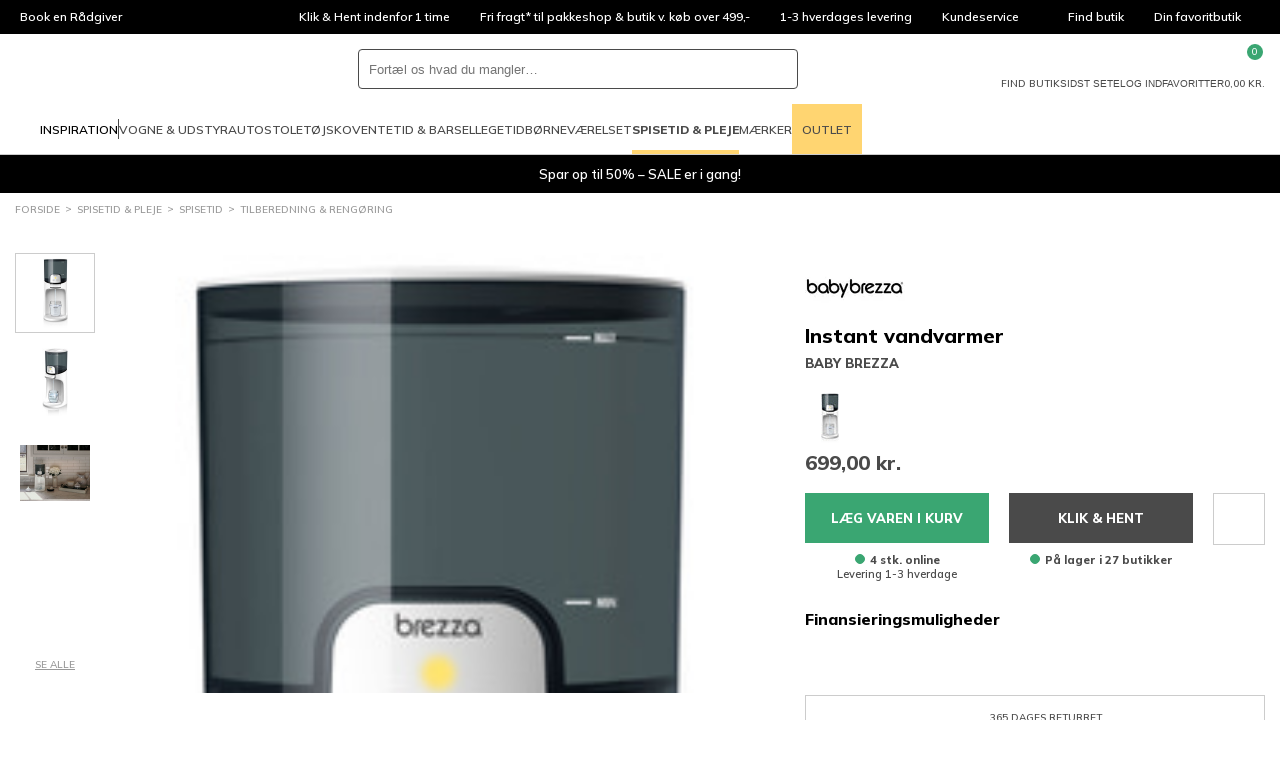

--- FILE ---
content_type: text/html; charset=utf-8
request_url: https://www.babysam.dk/instant-vandvarmer-onesize
body_size: 87336
content:
<!DOCTYPE html>
<html class="fonts-loading theme-babysam" lang="da" 
    
>
<head>
    <meta charset="utf-8" />
    <meta name="viewport" content="width=device-width, initial-scale=1.0" />
    <meta name="p:domain_verify" content="d6ad29fba3581ddf758eb1890aa9d74b" />

    <script>
        window.dataLayer = window.dataLayer || [];
        window.hrq = window.hrq || [];
    </script>

        <script id="CookieConsent" src="https://policy.app.cookieinformation.com/uc.js" data-culture="DA" data-gcm-version="2.0"></script>
            <!-- GrowthBook -->
            <script
                src="https://cdn.jsdelivr.net/npm/@growthbook/growthbook/dist/bundles/auto.min.js"
                data-api-host="https://cdn.growthbook.io"
                data-client-key="sdk-Hovk8veWeoMiG1q"
                async
            ></script>
            <!-- End GrowthBook -->
        <script>
            function gtag() {
                window.dataLayer.push(arguments);
            }
            gtag('consent', 'default', {
                ad_storage: 'denied',
                ad_user_data: 'denied',
                ad_personalization: 'denied',
                analytics_storage: 'denied',
                wait_for_update: 500,
            });
            gtag('set', 'ads_data_redaction', true);
        </script>
        <!-- Google Tag Manager -->       
        <script>
            !(function () {
                'use strict';
                function l(e) {
                    for (var t = e, r = 0, n = document.cookie.split(';'); r < n.length; r++) {
                        var o = n[r].split('=');
                        if (o[0].trim() === t) return o[1];
                    }
                }
                function s(e) {
                    return localStorage.getItem(e);
                }
                function u(e) {
                    return window[e];
                }
                function d(e, t) {
                    e = document.querySelector(e);
                    return t ? (null == e ? void 0 : e.getAttribute(t)) : null == e ? void 0 : e.textContent;
                }
                var e = window,
                    t = document,
                    r = 'script',
                    n = 'dataLayer',
                    o = 'GTM-N2SVX5',
                    a = 'https://collect.babysam.dk',
                    i = '',
                    c = 'binpfgpy',
                    E = 'cookie',
                    I = '_cuids',
                    v = '',
                    g = !1;
                try {
                    var g =
                            !!E &&
                            ((m = navigator.userAgent), !!(m = new RegExp('Version/([0-9._]+)(.*Mobile)?.*Safari.*').exec(m))) &&
                            16.4 <= parseFloat(m[1]),
                        A = 'stapeUserId' === E,
                        f =
                            g && !A
                                ? (function (e, t, r) {
                                        void 0 === t && (t = '');
                                        var n = { cookie: l, localStorage: s, jsVariable: u, cssSelector: d },
                                            t = Array.isArray(t) ? t : [t];
                                        if (e && n[e])
                                            for (var o = n[e], a = 0, i = t; a < i.length; a++) {
                                                var c = i[a],
                                                    c = r ? o(c, r) : o(c);
                                                if (c) return c;
                                            }
                                        else console.warn('invalid uid source', e);
                                })(E, I, v)
                                : void 0;
                    g = g && (!!f || A);
                } catch (e) {
                    console.error(e);
                }
                var m = e,
                    E = ((m[n] = m[n] || []), m[n].push({ 'gtm.start': new Date().getTime(), event: 'gtm.js' }), t.getElementsByTagName(r)[0]),
                    I = 'dataLayer' === n ? '' : '&l=' + n,
                    v = f ? '&bi=' + encodeURIComponent(f) : '',
                    A = t.createElement(r),
                    e = g ? 'kp' + c : c,
                    n = !g && i ? i : a;
                (A.async = !0), (A.src = n + '/' + e + '.js?id=' + o + I + v), null != (f = E.parentNode) && f.insertBefore(A, E);
            })();
        </script>
        <!-- End Google Tag Manager -->

    <link rel="icon" href="https://babysam-static-b8hrfgajf5audyds.z03.azurefd.net/favicons/babysam/favicon.ico">
    <link rel="icon" type="image/svg+xml" href="https://babysam-static-b8hrfgajf5audyds.z03.azurefd.net/favicons/babysam/favicon.svg">
    <link rel="apple-touch-icon" href="https://babysam-static-b8hrfgajf5audyds.z03.azurefd.net/favicons/babysam/apple-180x180.png">
    <link rel="manifest" href="/favicons/babysam/manifest.json">
    

    
    
                    <title data-rh="true">Instant vandvarmer - BabySam.dk</title>
                    <meta data-rh="true" name="description" content="The Baby Brezza Instant Warmer gør det muligt at lave varme formelflasker ØJEBLIKKELIGT uden at vente på en traditionel flaskevarmer. Den doserer varmt vand 24/7 efter behov med et tryk på spaken – tilsæt blot pulver, bland og fodr din baby på få sekunder. Tilpas til din babys smag med 3 temperaturer. "/><meta data-rh="true" name="keywords" content=""/>
                    <link data-rh="true" rel="canonical" href="https://www.babysam.dk/instant-vandvarmer-onesize"/>
                    <script data-rh="true" type="text/javascript">
				var dataLayer = dataLayer || [];
				dataLayer.push({
					'splitTestGroup': 'A',
				});
		</script><script data-rh="true" type="application/ld+json">{"@context":"http://schema.org","@type":"Organization","name":"BabySam A/S","url":"https://www.babysam.dk","sameAs":["https://www.instagram.com/babysamdk","https://da-dk.facebook.com/BabySam.dk/","https://www.youtube.com/user/BabySamTV"]}</script><script data-rh="true" type="application/ld+json">{"@context":"http://schema.org","@type":"Product","name":"Instant vandvarmer","image":["https://cdn.babysam.dk/4b7075b9-9542-467b-9d8d-fcca18dd3bef/productdetailproduct/Baby-Brezza-Instant-Warmer-1.jpg","https://cdn.babysam.dk/72fc3726-35b8-47a9-b65f-935b0689a1b0/productdetailproduct/Baby-Brezza-Instant-Warmer-2.jpg","https://cdn.babysam.dk/c65a020b-611b-44db-b5dd-409b01e98e59/productdetailproduct/Baby-Brezza-Instant-Warmer-5.jpg","https://cdn.babysam.dk/0d679307-c9a5-450d-b86f-83bca88ba76e/productdetailproduct/Instant-Warmer-","https://cdn.babysam.dk/babe4519-8e84-443d-ad12-e8687e6a99f1/productdetailproduct/Instant-Warmer-","https://cdn.babysam.dk/1c100bc5-f772-4fd5-b932-26df45162907/productdetailproduct/Instant-Warmer-","https://cdn.babysam.dk/04ad6093-48cb-499b-b525-4534de089a5d/productdetailproduct/Instant-Warmer-20190628---Staten-Island21465-HR.jpg","https://cdn.babysam.dk/6ae2adb5-7f85-4d93-b470-0c8357545cae/productdetailproduct/Instant-Warmer-BABY-BREZZA0062.jpg","https://cdn.babysam.dk/ae0c0b40-31a3-4be0-b2c1-f9dad2be8062/productdetailproduct/Instant-Warmer-HOBOKEN-SHOOT27951.jpg","https://cdn.babysam.dk/d2a79116-b4d4-407b-9b15-c2e25993b4c6/productdetailproduct/Instant-Warmer-HOBOKEN-SHOOT28252.jpg"],"description":"The Baby Brezza Instant Warmer g&oslash;r det muligt at lave varme formelflasker &Oslash;JEBLIKKELIGT uden at vente p&aring; en traditionel flaskevarmer. Den doserer varmt vand 24/7 efter behov med et tryk p&aring; spaken &ndash; tils&aelig;t blot pulver, bland og fodr din baby p&aring; f&aring; sekunder. Tilpas til din babys smag med 3 temperaturer. BPA-fri; 2 &aring;rs begr&aelig;nset garanti.\r\n\r\n&Oslash;jeblikkelig opvarmning af formelflasker:&nbsp;Slip for at vente 3-5 minutter p&aring; en flaskevarmer.\r\n\r\nDoserer varmt vand efter behov:&nbsp;Opbevarer vandet varmt hele dagen og natten.\r\n\r\nTilpas med 3 temperaturer:&nbsp;V&aelig;lg mellem kropstemperatur, varmere end kropstemperatur eller stuetemperatur.\r\n\r\nLet dosering:&nbsp;Tryk p&aring; spaken for at dosere.\r\n\r\nKompatibel med alle flaskem&aelig;rker og -typer.\r\n\r\nLuftt&aelig;t vandbeholder:&nbsp;Rummer 1,5 liter vand (nok til mindst en dags forbrug af flasker).\r\n\r\nBPA-fri:&nbsp;Produktet lever op til BPA-fri standarder.\r\n\r\nDimensioner:&nbsp;Bredde 28 cm, dybde 21 cm, h&oslash;jde 40 cm.\r\n\r\nSe manual her:\r\n","brand":{"@type":"Brand","name":"Baby Brezza"},"offers":{"@type":"Offer","priceCurrency":"DKK","price":"699.00","itemCondition":"http://schema.org/NewCondition","availability":"http://schema.org/InStock","hasMerchantReturnPolicy":{"@type":"MerchantReturnPolicy","applicableCountry":"DK","returnPolicyCategory":"https://schema.org/MerchantReturnFiniteReturnWindow","merchantReturnDays":14,"returnMethod":["https://schema.org/ReturnByMail","https://schema.org/ReturnInStore"]},"shippingDetails":{"@type":"OfferShippingDetails","shippingRate":{"@type":"MonetaryAmount","value":0,"currency":"DKK"},"shippingDestination":{"@type":"DefinedRegion","addressCountry":"DK"},"deliveryTime":{"@type":"ShippingDeliveryTime","handlingTime":{"@type":"QuantitativeValue","minValue":0,"maxValue":2,"unitCode":"DAY"},"transitTime":{"@type":"QuantitativeValue","minValue":1,"maxValue":1,"unitCode":"DAY"}}}},"sku":"ac421e9a-0f75-443b-886f-1ca52fb13bf3"}</script><script data-rh="true" src="https://my.anyday.io/webshopPriceTag/anyday-price-tag-da-es2015.js" type="module" async="true"></script>
                
    
                    <link data-chunk="components-product-ProductDetailsPage" rel="stylesheet" href="https://babysam-static-b8hrfgajf5audyds.z03.azurefd.net/dist/components-product-ProductDetailsPage.css">
                    <style data-styled="true" data-styled-version="6.1.19">.kHekTk{width:100%;height:100%;background-color:rgba(0,0,0,0.7);display:flex;align-items:center;justify-content:center;position:fixed;top:0;left:0;z-index:9999;transition:200ms;opacity:0;visibility:hidden;}/*!sc*/
data-styled.g1[id="PageSpinner__Wrapper-sc-1n60t4u-0"]{content:"kHekTk,"}/*!sc*/
.gQdJqx{width:34px;height:34px;border:8px solid rgba(255,255,255,0.5);border-top-color:#fff;border-radius:50%;animation:fEWCgj 1s infinite linear;}/*!sc*/
data-styled.g2[id="PageSpinner__Circle-sc-1n60t4u-1"]{content:"gQdJqx,"}/*!sc*/
.bHRFlC{display:block;fill:currentColor;}/*!sc*/
.gDvuPD{display:block;fill:currentColor;width:24px;height:24px;}/*!sc*/
data-styled.g3[id="svg__Icon-sc-rd2zqx-0"]{content:"bHRFlC,gDvuPD,"}/*!sc*/
.eehbJY{display:block;position:relative;margin-left:auto;margin-right:auto;margin-top:0;max-width:1390px;padding-left:15px;padding-right:15px;box-sizing:content-box;}/*!sc*/
.grid__ContainerFluid-sc-162yo7s-0 .grid__ContainerFluid-sc-162yo7s-0{padding-left:5px;padding-right:5px;}/*!sc*/
data-styled.g22[id="grid__ContainerFluid-sc-162yo7s-0"]{content:"eehbJY,"}/*!sc*/
.bmhPZx{display:flex;flex-wrap:wrap;align-items:stretch;margin-right:-5px;margin-left:-5px;}/*!sc*/
@media (min-width:768px){.bmhPZx{display:flex;}}/*!sc*/
data-styled.g23[id="grid__Row-sc-162yo7s-1"]{content:"bmhPZx,"}/*!sc*/
.eriQbV{display:block;position:relative;width:100%;min-height:1px;padding-left:5px;padding-right:5px;box-sizing:border-box;flex:none;max-width:100%;}/*!sc*/
@media (min-width:576px){.eriQbV{flex-grow:1;flex-basis:0;max-width:100%;}}/*!sc*/
@media (min-width:768px){.eriQbV{display:block;}}/*!sc*/
.dTTNA-d{display:block;position:relative;width:100%;min-height:1px;padding-left:5px;padding-right:5px;box-sizing:border-box;flex:none;max-width:100%;}/*!sc*/
@media (min-width:768px){.dTTNA-d{display:block;}}/*!sc*/
@media (min-width:1025px){.dTTNA-d{flex-grow:0;flex-shrink:0;flex-basis:auto;max-width:100%;width:auto;}}/*!sc*/
data-styled.g24[id="grid__Column-sc-162yo7s-2"]{content:"eriQbV,dTTNA-d,"}/*!sc*/
.dfeJVP{display:inline-block;width:8px;height:8px;border-width:1px;border-style:solid;border-radius:50%;margin-right:5px;background-color:var(--color-success);border-color:var(--color-success);}/*!sc*/
data-styled.g25[id="AvailabilityCircle__Indicator-sc-5j7ln9-0"]{content:"dfeJVP,"}/*!sc*/
.hWoTXs{padding:0 30px;width:100%;height:50px;background-color:var(--color-dark);border-radius:var(--radius-button);border:0;box-sizing:border-box;display:flex;align-items:center;justify-content:center;position:relative;color:var(--color-text-inverted);font-weight:800;font-size:13px;line-height:normal;font-family:'Mulish',sans-serif;text-transform:uppercase;text-decoration:none;cursor:pointer;background-color:var(--color-primary);}/*!sc*/
.hWoTXs >span{display:contents;}/*!sc*/
.kbbSnT{padding:0 30px;width:100%;height:50px;background-color:var(--color-dark);border-radius:var(--radius-button);border:0;box-sizing:border-box;display:flex;align-items:center;justify-content:center;position:relative;color:var(--color-text-inverted);font-weight:800;font-size:13px;line-height:normal;font-family:'Mulish',sans-serif;text-transform:uppercase;text-decoration:none;cursor:pointer;}/*!sc*/
.kbbSnT >span{display:contents;}/*!sc*/
data-styled.g72[id="Button-sc-3njqhz-0"]{content:"hWoTXs,kbbSnT,"}/*!sc*/
.iIBhMy{display:flex;justify-content:center;max-width:400px;text-align:center;margin:0 auto;}/*!sc*/
@media (min-width:576px){.iIBhMy{display:block;min-width:300px;text-align:left;}}/*!sc*/
data-styled.g98[id="customerService__CustomerServiceWrapper-sc-1w5kux2-0"]{content:"iIBhMy,"}/*!sc*/
.fGhszL{display:inline-block;}/*!sc*/
data-styled.g99[id="customerService__CustomerServiceInfo-sc-1w5kux2-1"]{content:"fGhszL,"}/*!sc*/
.biYMJo{display:flex;justify-content:space-between;gap:4px;}/*!sc*/
data-styled.g100[id="customerService__CustomerServiceOpeningHours-sc-1w5kux2-2"]{content:"biYMJo,"}/*!sc*/
.eZuayS{margin-top:16px;}/*!sc*/
data-styled.g101[id="customerService__Contact-sc-1w5kux2-3"]{content:"eZuayS,"}/*!sc*/
.iQJbLd{display:flex;justify-content:space-between;margin-top:40px;}/*!sc*/
data-styled.g102[id="customerService__Social-sc-1w5kux2-4"]{content:"iQJbLd,"}/*!sc*/
.lcEQWl{display:flex;align-items:center;text-decoration:none;color:var(--color-text);}/*!sc*/
data-styled.g103[id="customerService__SocialLink-sc-1w5kux2-5"]{content:"lcEQWl,"}/*!sc*/
.eiFPwe{fill:currentColor;width:40px;height:40px;}/*!sc*/
data-styled.g104[id="customerService__SocialIcon-sc-1w5kux2-6"]{content:"eiFPwe,"}/*!sc*/
.MFOel{display:none;margin:0 20px 0 8px;font-size:10px;font-style:italic;}/*!sc*/
@media (min-width:576px){.MFOel{display:block;}}/*!sc*/
data-styled.g105[id="customerService__SocialText-sc-1w5kux2-7"]{content:"MFOel,"}/*!sc*/
.bpnIJT{font-size:16px;margin-top:0;margin-bottom:5px;}/*!sc*/
@media (min-width: 768px){.bpnIJT{font-size:20px;}}/*!sc*/
@media (min-width:576px){.bpnIJT{font-size:13px;}}/*!sc*/
data-styled.g106[id="customerService__H4-sc-1w5kux2-8"]{content:"bpnIJT,"}/*!sc*/
.BpnYZ{height:34px;background-color:#000;display:flex;color:#fff;font-size:12px;line-height:34px;overflow:hidden;}/*!sc*/
@media (min-width:1025px){.BpnYZ{padding:0 5px;}}/*!sc*/
data-styled.g112[id="headerTop__Wrapper-sc-1171jg7-0"]{content:"BpnYZ,"}/*!sc*/
.dySvPI{flex-basis:100%;display:flex;position:relative;list-style:none;}/*!sc*/
@media (min-width:1025px){.dySvPI{display:none;}}/*!sc*/
.dySvPI li{width:100%;height:100%;position:absolute;top:0;left:0;opacity:0;transition:500ms;}/*!sc*/
.dySvPI li.active{opacity:1;transition-delay:500ms;}/*!sc*/
data-styled.g113[id="headerTop__ListSlider-sc-1171jg7-1"]{content:"dySvPI,"}/*!sc*/
.jgNVRr{display:none;justify-content:flex-start;flex-basis:100%;list-style:none;}/*!sc*/
@media (min-width:1025px){.jgNVRr{display:flex;}}/*!sc*/
.dBonBG{display:none;justify-content:center;flex-basis:100%;list-style:none;}/*!sc*/
@media (min-width:1025px){.dBonBG{display:flex;}}/*!sc*/
.ipXzBS{display:flex;justify-content:flex-end;flex-basis:100%;list-style:none;}/*!sc*/
data-styled.g114[id="headerTop__List-sc-1171jg7-2"]{content:"jgNVRr,dBonBG,ipXzBS,"}/*!sc*/
.eRibJY{display:none;}/*!sc*/
@media (min-width:1025px){.eRibJY{display:block;}}/*!sc*/
data-styled.g115[id="headerTop__Item-sc-1171jg7-3"]{content:"bpqhZX,eRibJY,"}/*!sc*/
.fOPuOh{padding:0 15px;display:flex;align-items:center;overflow:hidden;text-overflow:ellipsis;white-space:nowrap;color:inherit;text-decoration:none;}/*!sc*/
data-styled.g116[id="headerTop__ItemLink-sc-1171jg7-4"]{content:"fOPuOh,"}/*!sc*/
.ulXqO{padding:0;background-color:transparent;border:0;color:inherit;font:inherit;text-align:left;cursor:pointer;appearance:none;padding:0 15px;display:flex;align-items:center;overflow:hidden;text-overflow:ellipsis;white-space:nowrap;}/*!sc*/
data-styled.g117[id="headerTop__ItemButton-sc-1171jg7-5"]{content:"ulXqO,"}/*!sc*/
.kZrjen{margin-left:5px;width:14px;height:14px;fill:currentColor;transform:rotate(180deg);}/*!sc*/
data-styled.g118[id="headerTop__Arrow-sc-1171jg7-6"]{content:"kZrjen,"}/*!sc*/
.bXIoga{display:contents;}/*!sc*/
data-styled.g142[id="QuickSearch__Wrapper-sc-25u65w-0"]{content:"bXIoga,"}/*!sc*/
.fnhKYW{padding:8px;height:100%;aspect-ratio:1;background-color:transparent;border:0;cursor:pointer;}/*!sc*/
@media (min-width:1024px){.fnhKYW{display:none;}}/*!sc*/
data-styled.g148[id="QuickSearch__CloseButton-sc-25u65w-6"]{content:"fnhKYW,"}/*!sc*/
.gZgFGx{height:40px;background-color:var(--color-background);border:1px solid var(--color-dark);border-radius:var(--radius-search);display:flex;flex-grow:1;position:relative;z-index:1;}/*!sc*/
data-styled.g149[id="QuickSearch__InputWrapper-sc-25u65w-7"]{content:"gZgFGx,"}/*!sc*/
.idtRtP{padding:0 10px;width:100%;height:100%;background-color:transparent;border:0;border-radius:inherit;color:var(--color-text);font-size:16px;}/*!sc*/
@media (min-width:1024px){.idtRtP{font-size:inherit;}}/*!sc*/
data-styled.g150[id="QuickSearch__Input-sc-25u65w-8"]{content:"idtRtP,"}/*!sc*/
.kApbxC{padding:8px;height:100%;aspect-ratio:1;background-color:transparent;border:0;border-radius:inherit;position:relative;cursor:pointer;}/*!sc*/
data-styled.g151[id="QuickSearch__SearchButton-sc-25u65w-9"]{content:"kApbxC,"}/*!sc*/
.kWFtyN{display:flex;align-items:center;gap:15px;list-style:none;}/*!sc*/
@media (min-width:1200px){.kWFtyN{gap:30px;}.sticky .kWFtyN{gap:15px;}}/*!sc*/
data-styled.g160[id="MegaMenu__List-sc-1j10e7j-0"]{content:"kWFtyN,"}/*!sc*/
.kVemzO{display:flex;align-items:center;gap:inherit;}/*!sc*/
data-styled.g161[id="MegaMenu__InspirationItem-sc-1j10e7j-1"]{content:"kVemzO,"}/*!sc*/
.dndQMA{height:50px;border-top:4px solid transparent;border-bottom:4px solid transparent;display:flex;align-items:center;font-size:11px;line-height:normal;text-transform:uppercase;text-decoration:none;transition:border-color 500ms;}/*!sc*/
@media (min-width:1200px){.dndQMA{font-size:12px;}}/*!sc*/
.jOPhMX{height:50px;border-top:4px solid transparent;border-bottom:4px solid transparent;display:flex;align-items:center;font-size:11px;line-height:normal;text-transform:uppercase;text-decoration:none;transition:border-color 500ms;font-weight:bold;border-bottom-color:var(--color-secondary);}/*!sc*/
@media (min-width:1200px){.jOPhMX{font-size:12px;}}/*!sc*/
.qlbah{height:50px;border-top:4px solid transparent;border-bottom:4px solid transparent;display:flex;align-items:center;font-size:11px;line-height:normal;text-transform:uppercase;text-decoration:none;transition:border-color 500ms;padding:0 10px;background-color:var(--color-secondary);border:0;}/*!sc*/
@media (min-width:1200px){.qlbah{font-size:12px;}}/*!sc*/
data-styled.g162[id="MegaMenu__NavLink-sc-1j10e7j-2"]{content:"dndQMA,jOPhMX,qlbah,"}/*!sc*/
.hUPfMy{padding:0;background-color:transparent;border:0;font:inherit;appearance:none;height:50px;border-top:4px solid transparent;border-bottom:4px solid transparent;display:flex;align-items:center;font-size:11px;line-height:normal;text-transform:uppercase;text-decoration:none;transition:border-color 500ms;}/*!sc*/
@media (min-width:1200px){.hUPfMy{font-size:12px;}}/*!sc*/
.hUPfMy svg{margin-top:-4px;margin-right:5px;width:20px;height:20px;}/*!sc*/
data-styled.g163[id="MegaMenu__NavButton-sc-1j10e7j-3"]{content:"hUPfMy,"}/*!sc*/
.iecKXS{width:1px;height:20px;background-color:currentColor;}/*!sc*/
data-styled.g164[id="MegaMenu__Separator-sc-1j10e7j-4"]{content:"iecKXS,"}/*!sc*/
.eHxaU{min-height:36px;}/*!sc*/
.eHxaU .webshop-detail-box .webshop-modal-link{padding:8px;border-radius:8px;display:flex;flex-direction:row-reverse;align-items:center;justify-content:start;gap:8px;transition:background-color 200ms;}/*!sc*/
.eHxaU .webshop-detail-box .webshop-modal-link:hover{background-color:rgba(0,0,0,0.05);text-decoration:none;}/*!sc*/
.eHxaU .webshop-detail-box .webshop-modal-link:active{background-color:rgba(0,0,0,0.1);}/*!sc*/
.eHxaU .webshop-detail-box .webshop-detail-wrapper{top:1px;}/*!sc*/
.eHxaU .webshop-detail-box .webshop-detail-wrapper svg{width:52px;height:auto;fill:var(--color-heading);}/*!sc*/
data-styled.g183[id="Anyday__Wrapper-sc-2lfeuw-0"]{content:"eHxaU,"}/*!sc*/
.gGHCeW{margin:0 auto;max-width:150px;display:block;color:inherit;text-decoration:none;text-align:center;}/*!sc*/
data-styled.g234[id="UspSlider__SlideLink-sc-4dddmx-1"]{content:"gGHCeW,"}/*!sc*/
.cnnnga{margin:0 auto 10px;width:60px;height:60px;}/*!sc*/
data-styled.g235[id="UspSlider__Icon-sc-4dddmx-2"]{content:"cnnnga,"}/*!sc*/
.ikOJuH{background-color:#fff;border-bottom:1px solid var(--color-border);}/*!sc*/
data-styled.g441[id="header__Wrapper-sc-1kiigfx-0"]{content:"ikOJuH,"}/*!sc*/
.dBOdNU{margin:0 auto;padding:10px 15px;max-width:1420px;display:grid;grid-template-columns:auto 1fr auto;grid-template-areas:'burger logo utils' 'search search search';align-items:center;gap:15px;}/*!sc*/
@media (min-width:768px){.dBOdNU{grid-template-columns:auto auto 1fr auto;grid-template-areas:'burger logo search utils';}}/*!sc*/
@media (min-width:1025px){.dBOdNU{padding-top:15px;padding-bottom:0;grid-template-columns:auto 1fr auto;grid-template-areas:'logo search utils' 'megamenu megamenu megamenu';}}/*!sc*/
.sticky .dBOdNU{margin:0;max-width:none;background-color:#fff;border-bottom:1px solid var(--color-border);grid-template-columns:auto 1fr auto;grid-template-areas:'burger logo utils';position:fixed;inset:0 0 auto;z-index:100;}/*!sc*/
@media (min-width:1025px){.sticky .dBOdNU{padding-top:0;grid-template-columns:auto 1fr;grid-template-areas:'logo megamenu';}}/*!sc*/
@media (min-width:1650px){.sticky .dBOdNU{grid-template-columns:auto 1fr auto;grid-template-areas:'logo megamenu utils';}}/*!sc*/
data-styled.g442[id="header__Main-sc-1kiigfx-1"]{content:"dBOdNU,"}/*!sc*/
.dixkvz{grid-area:burger;}/*!sc*/
@media (min-width:1025px){.dixkvz{display:none;}}/*!sc*/
data-styled.g443[id="header__Burger-sc-1kiigfx-2"]{content:"dixkvz,"}/*!sc*/
.dclzXe{width:90px;grid-area:logo;}/*!sc*/
@media (min-width:1025px){.dclzXe{width:140px;}.sticky .dclzXe{width:100px;}}/*!sc*/
.dclzXe svg{display:block;}/*!sc*/
data-styled.g444[id="header__LogoLink-sc-1kiigfx-3"]{content:"dclzXe,"}/*!sc*/
.hIsleG{grid-area:search;}/*!sc*/
@media (min-width:768px){.hIsleG{margin:0 auto;width:100%;max-width:440px;}}/*!sc*/
.sticky .hIsleG{display:none;}/*!sc*/
data-styled.g445[id="header__Search-sc-1kiigfx-4"]{content:"hIsleG,"}/*!sc*/
.lbSUFB{grid-area:utils;display:flex;justify-self:end;gap:10px;}/*!sc*/
@media (min-width:1025px){.lbSUFB{gap:30px;}}/*!sc*/
@media (min-width:1025px){.sticky .lbSUFB{display:none;}}/*!sc*/
@media (min-width:1650px){.sticky .lbSUFB{display:flex;gap:15px;}}/*!sc*/
data-styled.g446[id="header__Utils-sc-1kiigfx-5"]{content:"lbSUFB,"}/*!sc*/
.fWsozi{padding:0;background-color:transparent;border:0;appearance:none;cursor:pointer;display:grid;justify-items:center;gap:5px;position:relative;color:var(--color-text);font-size:7px;line-height:1;text-align:center;text-transform:uppercase;}/*!sc*/
@media (min-width:768px){.fWsozi{font-size:10px;}}/*!sc*/
.fWsozi svg{width:24px;height:24px;fill:currentColor;display:block;}/*!sc*/
.bRWPoo{padding:0;background-color:transparent;border:0;appearance:none;cursor:pointer;display:none;justify-items:center;gap:5px;position:relative;color:var(--color-text);font-size:7px;line-height:1;text-align:center;text-transform:uppercase;}/*!sc*/
@media (min-width:768px){.bRWPoo{display:grid;font-size:10px;}}/*!sc*/
.bRWPoo svg{width:24px;height:24px;fill:currentColor;display:block;}/*!sc*/
data-styled.g447[id="header__IconButton-sc-1kiigfx-6"]{content:"fWsozi,bRWPoo,"}/*!sc*/
.jnHAaH{text-decoration:none;display:none;justify-items:center;gap:5px;position:relative;color:var(--color-text);font-size:7px;line-height:1;text-align:center;text-transform:uppercase;}/*!sc*/
@media (min-width:768px){.jnHAaH{display:grid;font-size:10px;}}/*!sc*/
.jnHAaH svg{width:24px;height:24px;fill:currentColor;display:block;}/*!sc*/
.lihfjN{text-decoration:none;display:grid;justify-items:center;gap:5px;position:relative;color:var(--color-text);font-size:7px;line-height:1;text-align:center;text-transform:uppercase;}/*!sc*/
@media (min-width:768px){.lihfjN{font-size:10px;}}/*!sc*/
.lihfjN svg{width:24px;height:24px;fill:currentColor;display:block;}/*!sc*/
data-styled.g448[id="header__IconLink-sc-1kiigfx-7"]{content:"jnHAaH,lihfjN,"}/*!sc*/
.kEQDzJ{padding:2px;min-width:16px;background-color:var(--color-primary-alt);border-radius:8px;position:absolute;top:-6px;left:56%;color:#fff;font-size:9px;line-height:12px;text-align:center;}/*!sc*/
.kEQDzJ svg{width:12px;height:12px;}/*!sc*/
data-styled.g449[id="header__IconBadge-sc-1kiigfx-8"]{content:"kEQDzJ,"}/*!sc*/
.fHKret{display:none;}/*!sc*/
@media (min-width:1025px){.fHKret{grid-area:megamenu;display:block;}}/*!sc*/
data-styled.g450[id="header__MegaMenuArea-sc-1kiigfx-9"]{content:"fHKret,"}/*!sc*/
.gaiKhA{padding:5px 0;display:flex;flex-wrap:wrap;list-style:none;}/*!sc*/
data-styled.g472[id="breadcrumb__List-sc-46cs5g-1"]{content:"gaiKhA,"}/*!sc*/
.gQSBJJ{color:var(--color-text);font-size:10px;line-height:14px;text-transform:uppercase;}/*!sc*/
@media (min-width:1025px){.gQSBJJ{color:var(--color-dimmed);}}/*!sc*/
.gQSBJJ::after{content:'>';margin:0 5px;position:relative;top:-1px;}/*!sc*/
.gQSBJJ:last-child::after{display:none;}/*!sc*/
data-styled.g473[id="breadcrumb__Item-sc-46cs5g-2"]{content:"gQSBJJ,"}/*!sc*/
.cjYHNL{padding:5px 0;display:inline-block;color:inherit;text-decoration:none;}/*!sc*/
data-styled.g474[id="breadcrumb__ItemLink-sc-46cs5g-3"]{content:"cjYHNL,"}/*!sc*/
.fyrIUs{padding:0;max-width:1390px;}/*!sc*/
data-styled.g475[id="Frieze__CustomContainerFluid-sc-1x13v9h-0"]{content:"fyrIUs,"}/*!sc*/
.eWfJny{display:flex;justify-content:center;align-items:center;text-align:center;padding:10px 10px;color:#fff;background-color:#000000;text-decoration:none;overflow:hidden;}/*!sc*/
data-styled.g476[id="Frieze__Wrapper-sc-1x13v9h-1"]{content:"eWfJny,"}/*!sc*/
.dscpPP{padding:16px 0;border-bottom:1px solid var(--color-border);}/*!sc*/
@media (min-width:768px){.dscpPP{margin-left:auto;padding:0;border:0;order:1;}}/*!sc*/
data-styled.g477[id="paymentCards__Wrapper-sc-123hy4a-0"]{content:"dscpPP,"}/*!sc*/
.gQXNoj{display:flex;justify-content:center;align-items:center;flex-wrap:wrap;gap:8px;}/*!sc*/
data-styled.g478[id="paymentCards__List-sc-123hy4a-1"]{content:"gQXNoj,"}/*!sc*/
.kcoLMr{flex-shrink:0;list-style:none;}/*!sc*/
.kcoLMr img{width:100%;max-width:40px;max-height:40px;display:block;}/*!sc*/
data-styled.g479[id="paymentCards__Item-sc-123hy4a-2"]{content:"kcoLMr,"}/*!sc*/
.fRGDOo{display:block;width:100%;max-height:40px;max-width:40px;}/*!sc*/
.fRGDOp{display:block;width:100%;max-height:40px;max-width:50px;}/*!sc*/
data-styled.g480[id="paymentCards__PaymentCard-sc-123hy4a-3"]{content:"fRGDOo,fRGDOp,"}/*!sc*/
.gBkVWV{display:inline-block;width:22px;height:16px;transform:rotate(180deg);}/*!sc*/
@media (min-width:576px){.gBkVWV{display:none;}}/*!sc*/
data-styled.g482[id="Accordion__ArrowUp-sc-xlwqeu-0"]{content:"gBkVWV,"}/*!sc*/
.kTanSA{display:block;margin:0 -5px 0;padding:12px 5px;min-width:150px;border-bottom:1px solid var(--color-border);margin-bottom:0;}/*!sc*/
@media (min-width:576px){.kTanSA{display:block;margin:0 0 40px 0;padding:0;border:0;}}/*!sc*/
.jDbSdz{display:none;margin:0 -5px 0;padding:12px 5px;min-width:150px;border-bottom:0;margin-bottom:0;}/*!sc*/
@media (min-width:576px){.jDbSdz{display:block;margin:0 0 40px 0;padding:0;border:0;}}/*!sc*/
.kbquKw{display:block;margin:0 -5px 0;padding:12px 5px;min-width:150px;border-bottom:1px solid var(--color-border);margin-bottom:40px;}/*!sc*/
@media (min-width:576px){.kbquKw{display:block;margin:0 0 40px 0;padding:0;border:0;}}/*!sc*/
data-styled.g483[id="Accordion__FootermenuList-sc-xlwqeu-1"]{content:"kTanSA,jDbSdz,kbquKw,"}/*!sc*/
.chEhFh{list-style:none;margin-top:5px;}/*!sc*/
data-styled.g484[id="Accordion__FootermenuItem-sc-xlwqeu-2"]{content:"chEhFh,"}/*!sc*/
.XKQgI{display:flex;align-items:center;justify-content:space-between;color:var(--color-text);font-size:1.2em;font-weight:bold;text-transform:uppercase;}/*!sc*/
.XKQgI a{flex:0 1 auto;display:inherit;text-decoration:none;color:inherit;}/*!sc*/
.dMCfwU{display:flex;align-items:center;justify-content:flex-start;color:var(--color-text);}/*!sc*/
.dMCfwU a{flex:0 1 auto;display:inherit;text-decoration:none;color:inherit;}/*!sc*/
data-styled.g485[id="Accordion__FootermenuSpan-sc-xlwqeu-3"]{content:"XKQgI,dMCfwU,"}/*!sc*/
.kbfCQO{font-size:13px;line-height:20px;color:var(--color-text);margin-top:50px;}/*!sc*/
data-styled.g487[id="Footer__FooterWrapper-sc-19ifyvj-0"]{content:"kbfCQO,"}/*!sc*/
.hdevYc{background-color:var(--color-surface);}/*!sc*/
data-styled.g488[id="Footer__FooterMenuWrapper-sc-19ifyvj-1"]{content:"hdevYc,"}/*!sc*/
.ldTjuI{padding-bottom:40px;}/*!sc*/
@media (min-width:576px){.ldTjuI{padding:40px 0;}}/*!sc*/
data-styled.g489[id="Footer__Footermenu-sc-19ifyvj-2"]{content:"ldTjuI,"}/*!sc*/
@media (min-width:768px){.dXmaII{display:flex;align-items:center;padding:20px 0;}}/*!sc*/
data-styled.g490[id="Footer__FooterBottom-sc-19ifyvj-3"]{content:"dXmaII,"}/*!sc*/
.gapjz{margin:20px 0;font-size:11px;line-height:13px;text-align:center;}/*!sc*/
@media (min-width:768px){.gapjz{margin:0 20px;text-align:left;}}/*!sc*/
@media (min-width:1025px){.gapjz{font-size:13px;line-height:20px;}}/*!sc*/
data-styled.g491[id="Footer__CompanyInfoText-sc-19ifyvj-4"]{content:"gapjz,"}/*!sc*/
.bWemm{margin-top:20px;display:flex;justify-content:center;flex-shrink:0;gap:10px;}/*!sc*/
@media (min-width:768px){.bWemm{margin-top:0;}}/*!sc*/
data-styled.g492[id="Footer__Badges-sc-19ifyvj-5"]{content:"bWemm,"}/*!sc*/
.ikNhGu img{display:block;}/*!sc*/
data-styled.g493[id="Footer__KontrolRapport-sc-19ifyvj-6"]{content:"ikNhGu,"}/*!sc*/
.iBMpTF{margin-bottom:var(--spacing-lg);}/*!sc*/
data-styled.g495[id="Footer__UspWrapper-sc-19ifyvj-8"]{content:"iBMpTF,"}/*!sc*/
.ghmFZp{padding:0;width:50px;height:50px;background-color:#000;border:0;border-radius:50%;outline:0;display:flex;align-items:center;justify-content:center;position:fixed;bottom:30px;left:30px;z-index:1;opacity:0;pointer-events:none;transition:opacity 200ms;cursor:pointer;appearance:none;}/*!sc*/
.ghmFZp:focus-visible{border:2px solid var(--color-primary);}/*!sc*/
data-styled.g496[id="ToTop__Button-sc-1mk0fka-0"]{content:"ghmFZp,"}/*!sc*/
.jrBzkE{fill:#fff;width:20px;height:20px;}/*!sc*/
data-styled.g497[id="ToTop__Arrow-sc-1mk0fka-1"]{content:"jrBzkE,"}/*!sc*/
@keyframes fEWCgj{0%{transform:rotate(0deg);}100%{transform:rotate(360deg);}}/*!sc*/
data-styled.g646[id="sc-keyframes-fEWCgj"]{content:"fEWCgj,"}/*!sc*/
.esONJL{font-size:10px;font-weight:600;line-height:14px;text-transform:uppercase;}/*!sc*/
data-styled.g653[id="productDetailsPageStyles__TinyUppercaseFont-sc-eta73r-0"]{content:"esONJL,"}/*!sc*/
.CPFfe{font-size:13px;line-height:20px;color:var(--color-text);padding:1em 0;}/*!sc*/
@media (min-width:1025px){.CPFfe{padding:2em 0;}}/*!sc*/
data-styled.g654[id="productDetailsPageStyles__ProductDetailsPage-sc-eta73r-1"]{content:"CPFfe,"}/*!sc*/
.bcbSxP{margin:20px 0 30px;display:flex;}/*!sc*/
data-styled.g655[id="productDetailsPageStyles__ActionWrap-sc-eta73r-2"]{content:"bcbSxP,"}/*!sc*/
.jAgzwi{margin-left:15px;flex-basis:100%;}/*!sc*/
@media (min-width:1025px){.jAgzwi{margin-left:20px;}}/*!sc*/
.jAgzwi:first-child{margin-left:0;}/*!sc*/
.jAgzwi button{padding:0 10px;}/*!sc*/
data-styled.g656[id="productDetailsPageStyles__ActionCol-sc-eta73r-3"]{content:"jAgzwi,"}/*!sc*/
.iuoTbx{padding:0;width:40px;height:40px;background-color:transparent;border:0;position:absolute;top:-10px;right:0;cursor:pointer;appearance:none;}/*!sc*/
@media (min-width:1025px){.iuoTbx{margin-left:20px;width:50px;height:50px;border:1px solid var(--color-border);flex-shrink:0;position:static;}}/*!sc*/
.iuoTbx svg{margin:auto;width:24px;height:24px;stroke:var(--color-text);}/*!sc*/
data-styled.g657[id="productDetailsPageStyles__Favorite-sc-eta73r-4"]{content:"iuoTbx,"}/*!sc*/
.jfInEh{display:block;color:var(--color-text);margin:0 -15px;}/*!sc*/
@media (min-width:1025px){.jfInEh{display:none;}}/*!sc*/
data-styled.g658[id="productDetailsPageStyles__ProductPageAccordionWrapper-sc-eta73r-5"]{content:"jfInEh,"}/*!sc*/
.hXFhzl{color:var(--color-heading);font-weight:bold;font-size:13px;line-height:20px;}/*!sc*/
@media (min-width:1025px){.hXFhzl{font-size:20px;line-height:24px;}}/*!sc*/
data-styled.g659[id="productDetailsPageStyles__ProductPageDescriptionTitle-sc-eta73r-6"]{content:"hXFhzl,"}/*!sc*/
.iwOSjN{border-top:1px solid var(--color-border);}/*!sc*/
.iwOSjN:last-child{border-bottom:1px solid var(--color-border);}/*!sc*/
data-styled.g660[id="productDetailsPageStyles__SingleAccordionBlockStyled-sc-eta73r-7"]{content:"iwOSjN,"}/*!sc*/
.ejtWKA{margin-top:-1px;padding:10px;border:1px solid var(--color-border);text-align:center;}/*!sc*/
.ejtWKA a{color:inherit;}/*!sc*/
data-styled.g663[id="productDetailsPageStyles__TextBox-sc-eta73r-10"]{content:"ejtWKA,"}/*!sc*/
.bryZfr{margin-top:10px;font-size:11px;line-height:normal;text-align:center;}/*!sc*/
data-styled.g664[id="productDetailsPageStyles__Availability-sc-eta73r-11"]{content:"bryZfr,"}/*!sc*/
.jtuVgN{width:18px;height:13px;fill:var(--color-primary-alt);margin-right:3px;display:inline-block;}/*!sc*/
data-styled.g665[id="productDetailsPageStyles__CheckedIcon-sc-eta73r-12"]{content:"jtuVgN,"}/*!sc*/
.iYiejy{cursor:pointer;text-transform:uppercase;font-weight:bold;padding:12px 15px;display:flex;align-items:center;justify-content:space-between;background-color:var(--color-background);}/*!sc*/
@media (min-width:1025px){.iYiejy{display:none;}}/*!sc*/
data-styled.g666[id="productDetailsPageStyles__ProductPageAccordionTitle-sc-eta73r-13"]{content:"iYiejy,"}/*!sc*/
.jmNDzf{width:22px;height:16px;fill:var(--color-text);}/*!sc*/
data-styled.g667[id="productDetailsPageStyles__ArrowIcon-sc-eta73r-14"]{content:"jmNDzf,"}/*!sc*/
.bdsxjn{display:none;}/*!sc*/
@media (min-width:1025px){.bdsxjn{display:block;}}/*!sc*/
data-styled.g668[id="productDetailsPageStyles__ProductPageTabsWrapper-sc-eta73r-15"]{content:"bdsxjn,"}/*!sc*/
.iHHpJb{display:flex;justify-content:flex-start;align-items:center;border-bottom:1px solid var(--color-border);padding-right:30%;}/*!sc*/
data-styled.g669[id="productDetailsPageStyles__ProductPageTabTitles-sc-eta73r-16"]{content:"iHHpJb,"}/*!sc*/
.dnPoPj{cursor:pointer;text-transform:uppercase;font-weight:bold;border-style:solid;border-width:1px;border-color:var(--color-border);display:none;flex:0 0 33.3%;align-items:center;justify-content:center;padding:12px 5px;margin-bottom:-1px;background-color:var(--color-background);border-bottom-color:var(--color-background);}/*!sc*/
.dnPoPj:not(:last-child){border-right:none;}/*!sc*/
@media (min-width:1025px){.dnPoPj{display:flex;}}/*!sc*/
data-styled.g670[id="productDetailsPageStyles__ProductPageTabTitle-sc-eta73r-17"]{content:"dnPoPj,"}/*!sc*/
.igVQBi{display:flex;align-items:flex-start;}/*!sc*/
data-styled.g671[id="productDetailsPageStyles__ProductPageTabBottomWrapper-sc-eta73r-18"]{content:"igVQBi,"}/*!sc*/
.gvHbbU{padding:20px;border-bottom:1px solid var(--color-border);}/*!sc*/
@media (min-width:1025px){.gvHbbU{margin-top:2em;padding:0 2em;flex:0 0 30%;border-bottom:none;border-left:1px solid var(--color-border);}}/*!sc*/
data-styled.g672[id="productDetailsPageStyles__ProductPageTabContactInfo-sc-eta73r-19"]{content:"gvHbbU,"}/*!sc*/
.idiKZS{padding:0px 15px 12px;}/*!sc*/
@media (min-width:1025px){.idiKZS{margin-right:auto;padding:2em;}}/*!sc*/
.idiKZS p,.idiKZS ul{margin-top:1em;}/*!sc*/
.idiKZS p:first-child,.idiKZS ul:first-child{margin-top:0;}/*!sc*/
.idiKZS ul{padding-left:20px;}/*!sc*/
data-styled.g673[id="productDetailsPageStyles__ProductPageTabContents-sc-eta73r-20"]{content:"idiKZS,"}/*!sc*/
.jwHxAa{font-weight:bold;text-transform:uppercase;margin-bottom:1em;}/*!sc*/
data-styled.g674[id="productDetailsPageStyles__ProductPageTabContactInfoTitle-sc-eta73r-21"]{content:"jwHxAa,"}/*!sc*/
.kgJRoW{margin-block:var(--spacing-lg);display:flex;flex-direction:column;align-items:end;}/*!sc*/
data-styled.g704[id="Price__Wrapper-sc-jdrr4o-0"]{content:"kgJRoW,"}/*!sc*/
.ieiRJI{font-weight:bold;font-size:16px;}/*!sc*/
@media (min-width:768px){.ieiRJI{font-size:20px;}}/*!sc*/
data-styled.g708[id="Price__PriceCurrent-sc-jdrr4o-4"]{content:"ieiRJI,"}/*!sc*/
.dQybw{position:relative;}/*!sc*/
data-styled.g712[id="productPageDescription__Wrapper-sc-3qiu2-0"]{content:"dQybw,"}/*!sc*/
.bzoANN{max-width:100px;max-height:100px;display:block;}/*!sc*/
.bzoANN img{max-width:100%;max-height:100%;}/*!sc*/
data-styled.g713[id="productPageDescription__BrandLogoLink-sc-3qiu2-1"]{content:"bzoANN,"}/*!sc*/
.iZUEyZ{margin-bottom:10px;display:inline-block;color:var(--color-text);font-weight:800;text-transform:uppercase;text-decoration:none;}/*!sc*/
data-styled.g714[id="productPageDescription__BrandTextLink-sc-3qiu2-2"]{content:"iZUEyZ,"}/*!sc*/
.cRTNWi{font-weight:bold;}/*!sc*/
data-styled.g716[id="productPageDescription__StockText-sc-3qiu2-4"]{content:"cRTNWi,hfJvhH,"}/*!sc*/
.fpNWFi{margin:10px 0;display:flex;align-items:center;flex-wrap:wrap;gap:5px;}/*!sc*/
data-styled.g722[id="productPageDescription__Siblings-sc-3qiu2-10"]{content:"fpNWFi,"}/*!sc*/
.drYoSV{display:flex;align-items:center;justify-content:center;width:50px;height:50px;}/*!sc*/
.drYoSV:is(div){border:1px solid var(--color-border);}/*!sc*/
.drYoSV img{max-height:100%;max-width:100%;}/*!sc*/
data-styled.g723[id="productPageDescription__SiblingLink-sc-3qiu2-11"]{content:"drYoSV,"}/*!sc*/
.coptfK{margin:24px 0;display:grid;gap:8px;}/*!sc*/
data-styled.g724[id="productPageDescription__FinanceWrapper-sc-3qiu2-12"]{content:"coptfK,"}/*!sc*/
.ihPiiD{margin:0;font-size:16px;}/*!sc*/
data-styled.g725[id="productPageDescription__FinanceHeading-sc-3qiu2-13"]{content:"ihPiiD,"}/*!sc*/
.bXQINW{padding-left:0!important;list-style:none;}/*!sc*/
data-styled.g727[id="productPageTabs__List-sc-79tpfk-0"]{content:"bXQINW,"}/*!sc*/
.yZdCR{max-height:60px;overflow:hidden;}/*!sc*/
data-styled.g731[id="productPageTabs__LineClamp-sc-79tpfk-4"]{content:"yZdCR,"}/*!sc*/
.jznfmW{margin-top:5px;padding:0;background-color:transparent;border:0;color:inherit;font:inherit;text-decoration:underline;appearance:none;}/*!sc*/
data-styled.g732[id="productPageTabs__ReadMore-sc-79tpfk-5"]{content:"jznfmW,"}/*!sc*/
.hpTpgh{margin-bottom:12px;display:grid;grid-template-columns:1fr auto;}/*!sc*/
data-styled.g734[id="productPageTabs__OpeningHours-sc-79tpfk-7"]{content:"hpTpgh,"}/*!sc*/
.lJhQL{margin-bottom:4px;font-weight:bold;}/*!sc*/
data-styled.g735[id="productPageTabs__ContactInfoPhone-sc-79tpfk-8"]{content:"lJhQL,"}/*!sc*/
.eopVoE{position:relative;min-width:0;}/*!sc*/
@media (min-width:1025px){.eopVoE{display:grid;grid-template-columns:auto 1fr;align-items:start;gap:80px;}}/*!sc*/
@media (min-width:1025px){.eopVoE .swiper-pagination{display:none;}}/*!sc*/
.eopVoE .swiper{width:100%;height:100%;max-width:100%;max-height:100vh;min-height:0;min-width:0;}/*!sc*/
data-styled.g753[id="Gallery__Wrapper-sc-3z2w49-0"]{content:"eopVoE,"}/*!sc*/
.dRTpbn{display:none;}/*!sc*/
@media (min-width:1025px){.dRTpbn{display:grid;gap:10px;}}/*!sc*/
data-styled.g754[id="Gallery__ThumbList-sc-3z2w49-1"]{content:"dRTpbn,"}/*!sc*/
.dOrWmk{font:inherit;padding:0;background-color:transparent;border:0;display:block;appearance:none;cursor:pointer;padding:5px;width:80px;height:80px;box-shadow:inset 0 0 0 1px var(--color-border);box-sizing:border-box;position:relative;}/*!sc*/
.dOrWmk img{width:100%;height:100%;object-fit:contain;}/*!sc*/
.cEOcww{font:inherit;padding:0;background-color:transparent;border:0;display:block;appearance:none;cursor:pointer;padding:5px;width:80px;height:80px;box-sizing:border-box;position:relative;}/*!sc*/
.cEOcww img{width:100%;height:100%;object-fit:contain;}/*!sc*/
data-styled.g755[id="Gallery__ThumbButton-sc-3z2w49-2"]{content:"dOrWmk,cEOcww,"}/*!sc*/
.eavvXk{color:var(--color-dimmed);font-size:10px;text-align:center;text-transform:uppercase;text-decoration:underline;}/*!sc*/
.eavvXk svg{margin:0 auto;color:var(--color-text);}/*!sc*/
data-styled.g756[id="Gallery__ViewAll-sc-3z2w49-3"]{content:"eavvXk,"}/*!sc*/
.eIgcfj{font:inherit;padding:0;background-color:transparent;border:0;display:block;appearance:none;cursor:pointer;width:100%;max-height:440px;aspect-ratio:1;position:relative;}/*!sc*/
.eIgcfj img{width:100%;height:100%;object-fit:contain;}/*!sc*/
data-styled.g757[id="Gallery__SlideButton-sc-3z2w49-4"]{content:"eIgcfj,"}/*!sc*/
.eTVXpH{position:absolute;top:50%;left:50%;transform:translate(-50%,-50%);}/*!sc*/
data-styled.g758[id="Gallery__PlayIcon-sc-3z2w49-5"]{content:"eTVXpH,"}/*!sc*/
.ePBlBC{padding:4px 8px;background-color:var(--color-surface);border-radius:4px;position:absolute;bottom:-4px;left:0;z-index:1;font-size:12px;line-height:normal;}/*!sc*/
@media (min-width:1025px){.ePBlBC{display:none;}}/*!sc*/
data-styled.g759[id="Gallery__Progress-sc-3z2w49-6"]{content:"ePBlBC,"}/*!sc*/
.inuwca{margin-bottom:48px;display:grid;align-items:start;gap:16px;}/*!sc*/
@media (min-width:1025px){.inuwca{grid-template-columns:1fr 460px;gap:100px;}}/*!sc*/
data-styled.g762[id="ProductDetailsPage__Grid-sc-7xpzjl-0"]{content:"inuwca,"}/*!sc*/
.cvByEc{display:flex;flex-direction:column;display:block;}/*!sc*/
@media (min-width:1025px){.cvByEc{display:block;}}/*!sc*/
data-styled.g763[id="ProductDetailsPage__FlexWrapper-sc-7xpzjl-1"]{content:"cvByEc,"}/*!sc*/
.bRUMZn{margin-top:25px;}/*!sc*/
data-styled.g765[id="ProductDetailsPage__ProductPageRecommendations-sc-7xpzjl-3"]{content:"bRUMZn,"}/*!sc*/
</style>
                

    <link rel="stylesheet" href="https://babysam-static-b8hrfgajf5audyds.z03.azurefd.net/dist/site.css?v=tauskbtD6vcsBePMW4opGvfbtCP6JVl8wBjCnyH7xQE" />
    
    
    <link rel="preconnect" href="https://fonts.gstatic.com">
    <link href="https://fonts.googleapis.com/css2?family=Mulish:wght@400;600;800&family=Oleo+Script+Swash+Caps&family=Satisfy&display=swap" rel="stylesheet">
</head>

<body>
        <!-- Google Tag Manager -->       
        <noscript>
            <iframe src="https://collect.babysam.dk/ns.html?id=GTM-N2SVX5"
                    height="0" width="0" style="display:none;visibility:hidden"></iframe>
        </noscript>
        <!-- End Google Tag Manager -->
    
<div id="react-app"><link rel="preload" as="image" href="https://cdn.babysam.dk/4b7075b9-9542-467b-9d8d-fcca18dd3bef/productdetailthumbnail/Baby-Brezza-Instant-Warmer-1.jpg"/><link rel="preload" as="image" href="https://cdn.babysam.dk/72fc3726-35b8-47a9-b65f-935b0689a1b0/productdetailthumbnail/Baby-Brezza-Instant-Warmer-2.jpg"/><link rel="preload" as="image" href="https://cdn.babysam.dk/c65a020b-611b-44db-b5dd-409b01e98e59/productdetailthumbnail/Baby-Brezza-Instant-Warmer-5.jpg"/><link rel="preload" as="image" href="https://cdn.babysam.dk/0d679307-c9a5-450d-b86f-83bca88ba76e/productdetailthumbnail/Instant-Warmer-"/><link rel="preload" as="image" href="https://cdn.babysam.dk/4b7075b9-9542-467b-9d8d-fcca18dd3bef/productdetailproduct/Baby-Brezza-Instant-Warmer-1.jpg"/><link rel="preload" as="image" href="https://cdn.babysam.dk/72fc3726-35b8-47a9-b65f-935b0689a1b0/productdetailproduct/Baby-Brezza-Instant-Warmer-2.jpg"/><link rel="preload" as="image" href="https://cdn.babysam.dk/c65a020b-611b-44db-b5dd-409b01e98e59/productdetailproduct/Baby-Brezza-Instant-Warmer-5.jpg"/><link rel="preload" as="image" href="https://cdn.babysam.dk/0d679307-c9a5-450d-b86f-83bca88ba76e/productdetailproduct/Instant-Warmer-"/><link rel="preload" as="image" href="https://cdn.babysam.dk/babe4519-8e84-443d-ad12-e8687e6a99f1/productdetailproduct/Instant-Warmer-"/><link rel="preload" as="image" href="https://cdn.babysam.dk/1c100bc5-f772-4fd5-b932-26df45162907/productdetailproduct/Instant-Warmer-"/><link rel="preload" as="image" href="https://cdn.babysam.dk/04ad6093-48cb-499b-b525-4534de089a5d/productdetailproduct/Instant-Warmer-20190628---Staten-Island21465-HR.jpg"/><link rel="preload" as="image" href="https://cdn.babysam.dk/6ae2adb5-7f85-4d93-b470-0c8357545cae/productdetailproduct/Instant-Warmer-BABY-BREZZA0062.jpg"/><link rel="preload" as="image" href="https://cdn.babysam.dk/ae0c0b40-31a3-4be0-b2c1-f9dad2be8062/productdetailproduct/Instant-Warmer-HOBOKEN-SHOOT27951.jpg"/><link rel="preload" as="image" href="https://cdn.babysam.dk/d2a79116-b4d4-407b-9b15-c2e25993b4c6/productdetailproduct/Instant-Warmer-HOBOKEN-SHOOT28252.jpg"/><link rel="preload" as="image" href="https://img.youtube.com/vi/5ze5iMM2w8Q/hqdefault.jpg"/><link rel="preload" as="image" href="https://cdn.babysam.dk/66e1249e-fd48-4992-920c-0e7a7ccefb1e/brandlogo/babybrezza_logo_lille.webp"/><link rel="preload" as="image" href="https://cdn.babysam.dk/4b7075b9-9542-467b-9d8d-fcca18dd3bef/productdetailsiblingpreview/Baby-Brezza-Instant-Warmer-1.jpg"/><link rel="preload" as="image" href="/dist/images/kontrolrapport.fc4c33181fef7cdaa3a1.png"/><header class="header__Wrapper-sc-1kiigfx-0 ikOJuH"><div><div class="headerTop__Wrapper-sc-1171jg7-0 BpnYZ"><ul class="headerTop__ListSlider-sc-1171jg7-1 dySvPI"><li class="active"><a class="headerTop__ItemLink-sc-1171jg7-4 fOPuOh" href="/handelsbetingelser" data-discover="true">Klik &amp; Hent indenfor 1 time</a></li><li><a class="headerTop__ItemLink-sc-1171jg7-4 fOPuOh" href="/fragt-levering-hos-babysam" data-discover="true">Fri fragt* til pakkeshop &amp; butik v. køb over 499,-</a></li><li><span class="headerTop__ItemLink-sc-1171jg7-4 fOPuOh">1-3 hverdages levering</span></li></ul><ul class="headerTop__List-sc-1171jg7-2 jgNVRr"><li class="headerTop__Item-sc-1171jg7-3 bpqhZX"><a class="headerTop__ItemLink-sc-1171jg7-4 fOPuOh" href="/book-raadgiver" data-discover="true">Book en Rådgiver</a></li></ul><ul class="headerTop__List-sc-1171jg7-2 dBonBG"><li class="headerTop__Item-sc-1171jg7-3 bpqhZX"><a class="headerTop__ItemLink-sc-1171jg7-4 fOPuOh" href="/handelsbetingelser" data-discover="true">Klik &amp; Hent indenfor 1 time</a></li><li class="headerTop__Item-sc-1171jg7-3 bpqhZX"><a class="headerTop__ItemLink-sc-1171jg7-4 fOPuOh" href="/fragt-levering-hos-babysam" data-discover="true">Fri fragt* til pakkeshop &amp; butik v. køb over 499,-</a></li><li class="headerTop__Item-sc-1171jg7-3 bpqhZX"><span class="headerTop__ItemLink-sc-1171jg7-4 fOPuOh">1-3 hverdages levering</span></li></ul><ul class="headerTop__List-sc-1171jg7-2 ipXzBS"><li class="headerTop__Item-sc-1171jg7-3 eRibJY"><a class="headerTop__ItemLink-sc-1171jg7-4 fOPuOh" href="/kontakt-babysam" data-discover="true">Kundeservice<svg class="svg__Icon-sc-rd2zqx-0 bHRFlC headerTop__Arrow-sc-1171jg7-6 kZrjen" viewBox="0 0 283.46 283.46" aria-hidden="true"><use xlink:href=#arrow-up-32503812e4e00a227ee454f63a9b8a0e /></svg></a></li><li class="headerTop__Item-sc-1171jg7-3 eRibJY"><a class="headerTop__ItemLink-sc-1171jg7-4 fOPuOh" href="/find-butik" data-discover="true">Find butik</a></li><li class="headerTop__Item-sc-1171jg7-3 bpqhZX"><button class="headerTop__ItemButton-sc-1171jg7-5 ulXqO">Din favoritbutik<svg class="svg__Icon-sc-rd2zqx-0 bHRFlC headerTop__Arrow-sc-1171jg7-6 kZrjen" viewBox="0 0 283.46 283.46" aria-hidden="true"><use xlink:href=#arrow-up-32503812e4e00a227ee454f63a9b8a0e /></svg></button></li></ul></div></div><div class="header__Main-sc-1kiigfx-1 dBOdNU"><div class="header__Burger-sc-1kiigfx-2 dixkvz"><button type="button" class="header__IconButton-sc-1kiigfx-6 fWsozi"><svg viewBox="0 0 24 24" aria-hidden="true" class="svg__Icon-sc-rd2zqx-0 bHRFlC"><use xlink:href=#burger-f1d00cc9ac789249a09831d1effd8622 /></svg><span>Menu</span></button></div><a aria-label="Forside" class="header__LogoLink-sc-1kiigfx-3 dclzXe" href="/" data-discover="true"><svg viewBox="0 0 834.686 194.189" aria-hidden="true" class="svg__Icon-sc-rd2zqx-0 bHRFlC"><use xlink:href=#logo-b2c-c1acf25884807e280b63127d11fc80e3 /></svg></a><div class="header__Utils-sc-1kiigfx-5 lbSUFB"><a class="header__IconLink-sc-1kiigfx-7 jnHAaH" href="/find-butik" data-discover="true"><svg viewBox="0 0 283.5 283.5" aria-hidden="true" class="svg__Icon-sc-rd2zqx-0 bHRFlC"><use xlink:href=#location-babef9bc9fa49148114672a830c2959b /></svg><span>Find butik</span></a><button type="button" value="lastviewed" class="header__IconButton-sc-1kiigfx-6 bRWPoo"><svg viewBox="0 0 27 21" aria-hidden="true" class="svg__Icon-sc-rd2zqx-0 bHRFlC"><use xlink:href=#eye-a2e660525a2858afd0bb27db2be01158 /></svg><span>Sidst sete</span></button><button type="button" class="header__IconButton-sc-1kiigfx-6 fWsozi"><svg viewBox="0 0 283.5 283.5" aria-hidden="true" class="svg__Icon-sc-rd2zqx-0 bHRFlC"><use xlink:href=#user-9cbdb6c1fddce8a0eb8dd0504a539f62 /></svg><span>Log ind</span></button><button type="button" value="favorites" class="header__IconButton-sc-1kiigfx-6 fWsozi"><svg viewBox="0 0 283.46 283.46" aria-hidden="true" class="svg__Icon-sc-rd2zqx-0 bHRFlC"><use xlink:href=#favorites-7f87a348ae66f59a199ec6620f0405c3 /></svg><span>Favoritter</span></button><div><a aria-label="Indkøbskurv" class="header__IconLink-sc-1kiigfx-7 lihfjN" href="/kurv" data-discover="true"><svg viewBox="0 0 283.46 283.46" aria-hidden="true" class="svg__Icon-sc-rd2zqx-0 bHRFlC"><use xlink:href=#shopping-cart-a491c5778bc57e6607ba572f4bc5a7b8 /></svg><span>0,00 kr.</span><div class="header__IconBadge-sc-1kiigfx-8 kEQDzJ">0</div></a></div></div><div class="header__Search-sc-1kiigfx-4 hIsleG"><div itemType="https://schema.org/WebSite" itemScope="" class="QuickSearch__Wrapper-sc-25u65w-0 bXIoga"><link itemProp="url" href="https://www.babysam.dk"/><form itemProp="potentialAction" itemType="https://schema.org/SearchAction" itemScope="" class="QuickSearch__Form-sc-25u65w-1 bVReSD" action="/search" method="get"><meta itemProp="target" content="https://www.babysam.dk/search?s={s}"/><div class="QuickSearch__Header-sc-25u65w-2 hPyymx"><div class="QuickSearch__InputWrapper-sc-25u65w-7 gZgFGx"><input type="text" placeholder="Fortæl os hvad du mangler…" aria-label="Søg" autoComplete="off" itemProp="query-input" required="" class="QuickSearch__Input-sc-25u65w-8 idtRtP" name="s"/><button type="submit" aria-label="Søg" class="QuickSearch__SearchButton-sc-25u65w-9 kApbxC"><svg viewBox="0 0 20 20" aria-hidden="true" class="svg__Icon-sc-rd2zqx-0 bHRFlC"><use xlink:href=#search-659fc63a64919552f886f44688c990d3 /></svg></button></div><button type="button" aria-label="Luk" hidden="" class="QuickSearch__CloseButton-sc-25u65w-6 fnhKYW"><svg viewBox="0 0 283.46 283.46" aria-hidden="true" class="svg__Icon-sc-rd2zqx-0 bHRFlC"><use xlink:href=#close-d7c6ae0f8ea887e9d9d31e1055ec7e8c /></svg></button></div></form></div></div><div class="header__MegaMenuArea-sc-1kiigfx-9 fHKret"><div><nav><ul class="MegaMenu__List-sc-1j10e7j-0 kWFtyN"><li class="MegaMenu__InspirationItem-sc-1j10e7j-1 kVemzO"><button type="button" class="MegaMenu__NavButton-sc-1j10e7j-3 hUPfMy"><svg viewBox="0 0 21 21" aria-hidden="true" class="svg__Icon-sc-rd2zqx-0 bHRFlC"><use xlink:href=#lightbulb-ea7d7daccd0577b4e989f19bd6a13470 /></svg>Inspiration</button><div class="MegaMenu__Separator-sc-1j10e7j-4 iecKXS"></div></li><li><a data-index="0" class="MegaMenu__NavLink-sc-1j10e7j-2 dndQMA" href="/vogne-udstyr" data-discover="true">Vogne &amp; udstyr</a></li><li><a data-index="1" class="MegaMenu__NavLink-sc-1j10e7j-2 dndQMA" href="/autostole" data-discover="true">Autostole</a></li><li><a data-index="2" class="MegaMenu__NavLink-sc-1j10e7j-2 dndQMA" href="/toej" data-discover="true">Tøj</a></li><li><a data-index="3" class="MegaMenu__NavLink-sc-1j10e7j-2 dndQMA" href="/sko" data-discover="true">Sko</a></li><li><a data-index="4" class="MegaMenu__NavLink-sc-1j10e7j-2 dndQMA" href="/ventetid-barsel" data-discover="true">Ventetid &amp; barsel</a></li><li><a data-index="5" class="MegaMenu__NavLink-sc-1j10e7j-2 dndQMA" href="/legetid" data-discover="true">Legetid</a></li><li><a data-index="6" class="MegaMenu__NavLink-sc-1j10e7j-2 dndQMA" href="/boernevaerelset" data-discover="true">Børneværelset</a></li><li><a data-index="7" class="MegaMenu__NavLink-sc-1j10e7j-2 jOPhMX" href="/spisetid-pleje" data-discover="true">Spisetid &amp; pleje</a></li><li><a data-index="8" class="MegaMenu__NavLink-sc-1j10e7j-2 dndQMA" href="/maerker" data-discover="true">Mærker</a></li><li><a data-index="9" class="MegaMenu__NavLink-sc-1j10e7j-2 qlbah" href="/outlet" data-discover="true">Outlet</a></li></ul></nav></div></div></div></header><div class="grid__ContainerFluid-sc-162yo7s-0 Frieze__CustomContainerFluid-sc-1x13v9h-0 eehbJY fyrIUs"><a href="https://www.babysam.dk/sale" class="Frieze__Wrapper-sc-1x13v9h-1 eWfJny">Spar op til 50% – SALE er i gang!</a></div><div class="grid__ContainerFluid-sc-162yo7s-0 eehbJY"><ol itemType="https://schema.org/BreadcrumbList" itemScope="" class="breadcrumb__List-sc-46cs5g-1 gaiKhA"><li itemType="https://schema.org/ListItem" itemProp="itemListElement" itemScope="" class="breadcrumb__Item-sc-46cs5g-2 gQSBJJ"><a itemProp="item" class="breadcrumb__ItemLink-sc-46cs5g-3 cjYHNL" href="/" data-discover="true"><span itemProp="name">Forside</span></a><meta itemProp="position" content="1"/></li><li itemType="https://schema.org/ListItem" itemProp="itemListElement" itemScope="" class="breadcrumb__Item-sc-46cs5g-2 gQSBJJ"><a itemProp="item" class="breadcrumb__ItemLink-sc-46cs5g-3 cjYHNL" href="/spisetid-pleje" data-discover="true"><span itemProp="name">Spisetid &amp; pleje</span></a><meta itemProp="position" content="2"/></li><li itemType="https://schema.org/ListItem" itemProp="itemListElement" itemScope="" class="breadcrumb__Item-sc-46cs5g-2 gQSBJJ"><a itemProp="item" class="breadcrumb__ItemLink-sc-46cs5g-3 cjYHNL" href="/spisetid-pleje-spisetid" data-discover="true"><span itemProp="name">Spisetid</span></a><meta itemProp="position" content="3"/></li><li itemType="https://schema.org/ListItem" itemProp="itemListElement" itemScope="" class="breadcrumb__Item-sc-46cs5g-2 gQSBJJ"><a itemProp="item" class="breadcrumb__ItemLink-sc-46cs5g-3 cjYHNL" href="/spisetid-pleje-spisetid-tilberedning-rengoering" data-discover="true"><span itemProp="name">Tilberedning &amp; rengøring</span></a><meta itemProp="position" content="4"/></li></ol></div><div class="productDetailsPageStyles__ProductDetailsPage-sc-eta73r-1 CPFfe"><div class="grid__ContainerFluid-sc-162yo7s-0 eehbJY"><div class="ProductDetailsPage__Grid-sc-7xpzjl-0 inuwca"><div class="Gallery__Wrapper-sc-3z2w49-0 eopVoE"><div class="Gallery__ThumbList-sc-3z2w49-1 dRTpbn"><button type="button" value="0" aria-label="Vælg medie 1" class="Gallery__ThumbButton-sc-3z2w49-2 dOrWmk"><img src="https://cdn.babysam.dk/4b7075b9-9542-467b-9d8d-fcca18dd3bef/productdetailthumbnail/Baby-Brezza-Instant-Warmer-1.jpg" width="1000" height="2783" alt=""/></button><button type="button" value="1" aria-label="Vælg medie 2" class="Gallery__ThumbButton-sc-3z2w49-2 cEOcww"><img src="https://cdn.babysam.dk/72fc3726-35b8-47a9-b65f-935b0689a1b0/productdetailthumbnail/Baby-Brezza-Instant-Warmer-2.jpg" width="1000" height="2718" alt=""/></button><button type="button" value="2" aria-label="Vælg medie 3" class="Gallery__ThumbButton-sc-3z2w49-2 cEOcww"><img src="https://cdn.babysam.dk/c65a020b-611b-44db-b5dd-409b01e98e59/productdetailthumbnail/Baby-Brezza-Instant-Warmer-5.jpg" width="1000" height="800" alt=""/></button><button type="button" value="3" aria-label="Vælg medie 4" class="Gallery__ThumbButton-sc-3z2w49-2 cEOcww"><img src="https://cdn.babysam.dk/0d679307-c9a5-450d-b86f-83bca88ba76e/productdetailthumbnail/Instant-Warmer-" width="1000" height="1000" alt=""/></button><button type="button" value="4" class="Gallery__ThumbButton-sc-3z2w49-2 cEOcww"><div class="Gallery__ViewAll-sc-3z2w49-3 eavvXk"><svg viewBox="0 0 24 24" aria-hidden="true" class="svg__Icon-sc-rd2zqx-0 gDvuPD"><use xlink:href=#plus-e6603e8c45c431cbf2232d44aa52a6d6 /></svg><span>Se alle</span></div></button></div><div class="swiper"><div class="swiper-wrapper"><div class="swiper-slide"><button type="button" value="0" aria-label="Forstør medie 1" class="Gallery__SlideButton-sc-3z2w49-4 eIgcfj"><img src="https://cdn.babysam.dk/4b7075b9-9542-467b-9d8d-fcca18dd3bef/productdetailproduct/Baby-Brezza-Instant-Warmer-1.jpg" width="1000" height="2783" alt=""/></button></div><div class="swiper-slide"><button type="button" value="1" aria-label="Forstør medie 2" tabindex="-1" class="Gallery__SlideButton-sc-3z2w49-4 eIgcfj"><img src="https://cdn.babysam.dk/72fc3726-35b8-47a9-b65f-935b0689a1b0/productdetailproduct/Baby-Brezza-Instant-Warmer-2.jpg" width="1000" height="2718" alt=""/></button></div><div class="swiper-slide"><button type="button" value="2" aria-label="Forstør medie 3" tabindex="-1" class="Gallery__SlideButton-sc-3z2w49-4 eIgcfj"><img src="https://cdn.babysam.dk/c65a020b-611b-44db-b5dd-409b01e98e59/productdetailproduct/Baby-Brezza-Instant-Warmer-5.jpg" width="1000" height="800" alt=""/></button></div><div class="swiper-slide"><button type="button" value="3" aria-label="Forstør medie 4" tabindex="-1" class="Gallery__SlideButton-sc-3z2w49-4 eIgcfj"><img src="https://cdn.babysam.dk/0d679307-c9a5-450d-b86f-83bca88ba76e/productdetailproduct/Instant-Warmer-" width="1000" height="1000" alt=""/></button></div><div class="swiper-slide"><button type="button" value="4" aria-label="Forstør medie 5" tabindex="-1" class="Gallery__SlideButton-sc-3z2w49-4 eIgcfj"><img src="https://cdn.babysam.dk/babe4519-8e84-443d-ad12-e8687e6a99f1/productdetailproduct/Instant-Warmer-" width="1000" height="1000" alt=""/></button></div><div class="swiper-slide"><button type="button" value="5" aria-label="Forstør medie 6" tabindex="-1" class="Gallery__SlideButton-sc-3z2w49-4 eIgcfj"><img src="https://cdn.babysam.dk/1c100bc5-f772-4fd5-b932-26df45162907/productdetailproduct/Instant-Warmer-" width="1000" height="873" alt=""/></button></div><div class="swiper-slide"><button type="button" value="6" aria-label="Forstør medie 7" tabindex="-1" class="Gallery__SlideButton-sc-3z2w49-4 eIgcfj"><img src="https://cdn.babysam.dk/04ad6093-48cb-499b-b525-4534de089a5d/productdetailproduct/Instant-Warmer-20190628---Staten-Island21465-HR.jpg" width="1000" height="855" alt=""/></button></div><div class="swiper-slide"><button type="button" value="7" aria-label="Forstør medie 8" tabindex="-1" class="Gallery__SlideButton-sc-3z2w49-4 eIgcfj"><img src="https://cdn.babysam.dk/6ae2adb5-7f85-4d93-b470-0c8357545cae/productdetailproduct/Instant-Warmer-BABY-BREZZA0062.jpg" width="1000" height="1250" alt=""/></button></div><div class="swiper-slide"><button type="button" value="8" aria-label="Forstør medie 9" tabindex="-1" class="Gallery__SlideButton-sc-3z2w49-4 eIgcfj"><img src="https://cdn.babysam.dk/ae0c0b40-31a3-4be0-b2c1-f9dad2be8062/productdetailproduct/Instant-Warmer-HOBOKEN-SHOOT27951.jpg" width="1000" height="1400" alt=""/></button></div><div class="swiper-slide"><button type="button" value="9" aria-label="Forstør medie 10" tabindex="-1" class="Gallery__SlideButton-sc-3z2w49-4 eIgcfj"><img src="https://cdn.babysam.dk/d2a79116-b4d4-407b-9b15-c2e25993b4c6/productdetailproduct/Instant-Warmer-HOBOKEN-SHOOT28252.jpg" width="1000" height="1400" alt=""/></button></div><div class="swiper-slide"><button type="button" value="10" aria-label="Forstør medie 11" tabindex="-1" class="Gallery__SlideButton-sc-3z2w49-4 eIgcfj"><img src="https://img.youtube.com/vi/5ze5iMM2w8Q/hqdefault.jpg" width="480" height="360" alt=""/><svg class="svg__Icon-sc-rd2zqx-0 bHRFlC Gallery__PlayIcon-sc-3z2w49-5 eTVXpH" viewBox="0 0 283.46 283.46" width="96" height="96" aria-hidden="true"><use xlink:href=#play-7508605197857966378579c6b6386256 /></svg></button></div></div><div class="swiper-pagination"></div></div><div class="Gallery__Progress-sc-3z2w49-6 ePBlBC">1<!-- --> / <!-- -->11</div></div><div class="productPageDescription__Wrapper-sc-3qiu2-0 dQybw"><a class="productPageDescription__BrandLogoLink-sc-3qiu2-1 bzoANN" href="/maerker-baby-brezza" data-discover="true"><img src="https://cdn.babysam.dk/66e1249e-fd48-4992-920c-0e7a7ccefb1e/brandlogo/babybrezza_logo_lille.webp" alt="Baby Brezza"/></a><h1 class="productDetailsPageStyles__ProductPageDescriptionTitle-sc-eta73r-6 hXFhzl">Instant vandvarmer</h1><a class="productPageDescription__BrandTextLink-sc-3qiu2-2 iZUEyZ" href="/maerker-baby-brezza" data-discover="true">Baby Brezza</a><div class="productPageDescription__Siblings-sc-3qiu2-10 fpNWFi"><div class="productPageDescription__SiblingLink-sc-3qiu2-11 drYoSV"><img src="https://cdn.babysam.dk/4b7075b9-9542-467b-9d8d-fcca18dd3bef/productdetailsiblingpreview/Baby-Brezza-Instant-Warmer-1.jpg" alt="Instant vandvarmer"/></div></div><div class="Price__Wrapper-sc-jdrr4o-0 kgJRoW"><p class="Price__PriceCurrent-sc-jdrr4o-4 ieiRJI">699,00 kr.</p></div><div class="productDetailsPageStyles__ActionWrap-sc-eta73r-2 bcbSxP"><div class="productDetailsPageStyles__ActionCol-sc-eta73r-3 jAgzwi"><button type="button" class="Button-sc-3njqhz-0 hWoTXs"><span>Læg varen i kurv</span></button><div class="productDetailsPageStyles__Availability-sc-eta73r-11 bryZfr"><p class="productPageDescription__StockText-sc-3qiu2-4 cRTNWi"><span class="AvailabilityCircle__Indicator-sc-5j7ln9-0 dfeJVP"></span>4 stk. online</p><p class="productPageDescription__StockText-sc-3qiu2-4 hfJvhH">Levering<!-- --> <!-- -->1<!-- -->-<!-- -->3<!-- --> <!-- -->hverdage</p></div></div><div class="productDetailsPageStyles__ActionCol-sc-eta73r-3 jAgzwi"><button type="button" class="Button-sc-3njqhz-0 kbbSnT"><span>Klik &amp; Hent</span></button><div class="productDetailsPageStyles__Availability-sc-eta73r-11 bryZfr"><p class="productPageDescription__StockText-sc-3qiu2-4 cRTNWi"><span class="AvailabilityCircle__Indicator-sc-5j7ln9-0 dfeJVP"></span>På lager i 27 butikker</p></div></div><button type="button" aria-label="Tilføj til favoritliste" class="productDetailsPageStyles__Favorite-sc-eta73r-4 iuoTbx"><svg viewBox="0 0 283.46 283.46" aria-hidden="true" class="svg__Icon-sc-rd2zqx-0 bHRFlC"><use xlink:href=#favorites-7f87a348ae66f59a199ec6620f0405c3 /></svg></button></div><div class="productPageDescription__FinanceWrapper-sc-3qiu2-12 coptfK"><h2 class="productPageDescription__FinanceHeading-sc-3qiu2-13 ihPiiD">Finansieringsmuligheder</h2><div class="Anyday__Wrapper-sc-2lfeuw-0 eHxaU"></div></div><div class="productDetailsPageStyles__TextBox-sc-eta73r-10 ejtWKA"><svg class="svg__Icon-sc-rd2zqx-0 bHRFlC productDetailsPageStyles__CheckedIcon-sc-eta73r-12 jtuVgN" viewBox="0 0 283.46 283.46" aria-hidden="true"><use xlink:href=#checked-4dfd2f2c048022ecc8e87342cbd95d2b /></svg><span class="productDetailsPageStyles__TinyUppercaseFont-sc-eta73r-0 esONJL">365 dages returret</span></div></div></div><div class="ProductDetailsPage__FlexWrapper-sc-7xpzjl-1 cvByEc"><div><div class="productDetailsPageStyles__ProductPageAccordionWrapper-sc-eta73r-5 jfInEh"><div><div class="productDetailsPageStyles__SingleAccordionBlockStyled-sc-eta73r-7 iwOSjN"><div class="productDetailsPageStyles__ProductPageAccordionTitle-sc-eta73r-13 iYiejy"><span>Produktinformation</span><svg class="svg__Icon-sc-rd2zqx-0 bHRFlC productDetailsPageStyles__ArrowIcon-sc-eta73r-14 jmNDzf" viewBox="0 0 283.46 283.46" aria-hidden="true"><use xlink:href=#arrow-up-32503812e4e00a227ee454f63a9b8a0e /></svg></div><div class="productDetailsPageStyles__ProductPageTabContents-sc-eta73r-20 idiKZS"><div class="productPageTabs__LineClamp-sc-79tpfk-4 yZdCR"><div><p>The Baby Brezza Instant Warmer g&oslash;r det muligt at lave varme formelflasker &Oslash;JEBLIKKELIGT uden at vente p&aring; en traditionel flaskevarmer. Den doserer varmt vand 24/7 efter behov med et tryk p&aring; spaken &ndash; tils&aelig;t blot pulver, bland og fodr din baby p&aring; f&aring; sekunder. Tilpas til din babys smag med 3 temperaturer. BPA-fri; 2 &aring;rs begr&aelig;nset garanti.</p>

<p>&Oslash;jeblikkelig opvarmning af formelflasker:&nbsp;Slip for at vente 3-5 minutter p&aring; en flaskevarmer.</p>

<p>Doserer varmt vand efter behov:&nbsp;Opbevarer vandet varmt hele dagen og natten.</p>

<p>Tilpas med 3 temperaturer:&nbsp;V&aelig;lg mellem kropstemperatur, varmere end kropstemperatur eller stuetemperatur.</p>

<p>Let dosering:&nbsp;Tryk p&aring; spaken for at dosere.</p>

<p>Kompatibel med alle flaskem&aelig;rker og -typer.</p>

<p>Luftt&aelig;t vandbeholder:&nbsp;Rummer 1,5 liter vand (nok til mindst en dags forbrug af flasker).</p>

<p>BPA-fri:&nbsp;Produktet lever op til BPA-fri standarder.</p>

<p>Dimensioner:&nbsp;Bredde 28 cm, dybde 21 cm, h&oslash;jde 40 cm.</p>

<p><a href="https://media.babysam.dk/download/link/1d88d04a-a890-43ed-9d6a-2cf8ace0c003">Se manual her:</a></p>
</div><ul class="productPageTabs__List-sc-79tpfk-0 bXQINW"><li><b>Varenummer: <!-- --> </b>349799</li></ul></div><button type="button" class="productPageTabs__ReadMore-sc-79tpfk-5 jznfmW">Læs mere</button></div></div></div><div class="productDetailsPageStyles__ProductPageTabContactInfo-sc-eta73r-19 gvHbbU"><div class="productDetailsPageStyles__ProductPageTabContactInfoTitle-sc-eta73r-21 jwHxAa">Har du et spørgsmål? Så kontakt os endelig.</div><dl class="productPageTabs__OpeningHours-sc-79tpfk-7 hpTpgh"><dt>Mandag - Fredag</dt><dd>9-16</dd></dl><p class="productPageTabs__ContactInfoPhone-sc-79tpfk-8 lJhQL">Telefon: 70 11 30 10</p><a href="mailto:kundeservice@babysam.dk">kundeservice@babysam.dk</a></div></div><div class="productDetailsPageStyles__ProductPageTabsWrapper-sc-eta73r-15 bdsxjn"><div class="productDetailsPageStyles__ProductPageTabTitles-sc-eta73r-16 iHHpJb"><div class="productDetailsPageStyles__ProductPageTabTitle-sc-eta73r-17 dnPoPj">Produktinformation</div></div><div class="productDetailsPageStyles__ProductPageTabBottomWrapper-sc-eta73r-18 igVQBi"><div class="productDetailsPageStyles__ProductPageTabContents-sc-eta73r-20 idiKZS"><div><p>The Baby Brezza Instant Warmer g&oslash;r det muligt at lave varme formelflasker &Oslash;JEBLIKKELIGT uden at vente p&aring; en traditionel flaskevarmer. Den doserer varmt vand 24/7 efter behov med et tryk p&aring; spaken &ndash; tils&aelig;t blot pulver, bland og fodr din baby p&aring; f&aring; sekunder. Tilpas til din babys smag med 3 temperaturer. BPA-fri; 2 &aring;rs begr&aelig;nset garanti.</p>

<p>&Oslash;jeblikkelig opvarmning af formelflasker:&nbsp;Slip for at vente 3-5 minutter p&aring; en flaskevarmer.</p>

<p>Doserer varmt vand efter behov:&nbsp;Opbevarer vandet varmt hele dagen og natten.</p>

<p>Tilpas med 3 temperaturer:&nbsp;V&aelig;lg mellem kropstemperatur, varmere end kropstemperatur eller stuetemperatur.</p>

<p>Let dosering:&nbsp;Tryk p&aring; spaken for at dosere.</p>

<p>Kompatibel med alle flaskem&aelig;rker og -typer.</p>

<p>Luftt&aelig;t vandbeholder:&nbsp;Rummer 1,5 liter vand (nok til mindst en dags forbrug af flasker).</p>

<p>BPA-fri:&nbsp;Produktet lever op til BPA-fri standarder.</p>

<p>Dimensioner:&nbsp;Bredde 28 cm, dybde 21 cm, h&oslash;jde 40 cm.</p>

<p><a href="https://media.babysam.dk/download/link/1d88d04a-a890-43ed-9d6a-2cf8ace0c003">Se manual her:</a></p>
</div><ul class="productPageTabs__List-sc-79tpfk-0 bXQINW"><li><b>Varenummer: <!-- --> </b>349799</li></ul></div><div class="productDetailsPageStyles__ProductPageTabContactInfo-sc-eta73r-19 gvHbbU"><div class="productDetailsPageStyles__ProductPageTabContactInfoTitle-sc-eta73r-21 jwHxAa">Har du et spørgsmål? Så kontakt os endelig.</div><dl class="productPageTabs__OpeningHours-sc-79tpfk-7 hpTpgh"><dt>Mandag - Fredag</dt><dd>9-16</dd></dl><p class="productPageTabs__ContactInfoPhone-sc-79tpfk-8 lJhQL">Telefon: 70 11 30 10</p><a href="mailto:kundeservice@babysam.dk">kundeservice@babysam.dk</a></div></div></div></div></div><div class="ProductDetailsPage__ProductPageRecommendations-sc-7xpzjl-3 bRUMZn"></div></div></div><div class="Footer__FooterWrapper-sc-19ifyvj-0 kbfCQO"><div class="grid__ContainerFluid-sc-162yo7s-0 eehbJY"><div class="Footer__UspWrapper-sc-19ifyvj-8 iBMpTF"><div><div class="swiper"><div class="swiper-wrapper"><div class="swiper-slide"><a class="UspSlider__SlideLink-sc-4dddmx-1 gGHCeW" href="/prismatch-hos-babysam" data-discover="true"><svg class="svg__Icon-sc-rd2zqx-0 bHRFlC UspSlider__Icon-sc-4dddmx-2 cnnnga" viewBox="0 0 707 671" aria-hidden="true"><use xlink:href=#pricematch-c6f4d06921a9cf6acb72de4a6917874f /></svg><div>Få altid den bedste pris med Prismatch</div></a></div><div class="swiper-slide"><a class="UspSlider__SlideLink-sc-4dddmx-1 gGHCeW" href="/handelsbetingelser" data-discover="true"><svg class="svg__Icon-sc-rd2zqx-0 bHRFlC UspSlider__Icon-sc-4dddmx-2 cnnnga" viewBox="0 0 700 678" aria-hidden="true"><use xlink:href=#return-07826a762b97eebc1a2b03b7496e38dd /></svg><div>365 dages returret i butik og online</div></a></div><div class="swiper-slide"><a class="UspSlider__SlideLink-sc-4dddmx-1 gGHCeW" href="/hent-i-butik" data-discover="true"><svg class="svg__Icon-sc-rd2zqx-0 bHRFlC UspSlider__Icon-sc-4dddmx-2 cnnnga" viewBox="0 0 706 669" aria-hidden="true"><use xlink:href=#clickcollect-33dbe3cfa8625b4b53519485b5678ac6 /></svg><div>Hent din ordre indenfor 1 time med Klik &amp; Hent</div></a></div><div class="swiper-slide"><a class="UspSlider__SlideLink-sc-4dddmx-1 gGHCeW" href="/babysam" data-discover="true"><svg class="svg__Icon-sc-rd2zqx-0 bHRFlC UspSlider__Icon-sc-4dddmx-2 cnnnga" viewBox="0 0 706 669" aria-hidden="true"><use xlink:href=#store-a4444e984c82171e9155a1123a847be0 /></svg><div>Danmarks største babyudstyrsbutik</div></a></div><div class="swiper-slide"><a class="UspSlider__SlideLink-sc-4dddmx-1 gGHCeW" href="/fragt-levering-hos-babysam" data-discover="true"><svg class="svg__Icon-sc-rd2zqx-0 bHRFlC UspSlider__Icon-sc-4dddmx-2 cnnnga" viewBox="0 0 706 669" aria-hidden="true"><use xlink:href=#delivery-870e3bff6c1e6137b4969e2edfe73167 /></svg><div>Hurtig levering! Indenfor 1-2 hverdage</div></a></div></div><div class="swiper-pagination"></div></div></div></div></div><div class="Footer__FooterMenuWrapper-sc-19ifyvj-1 hdevYc"><div class="Footer__Footermenu-sc-19ifyvj-2 ldTjuI"><div class="grid__ContainerFluid-sc-162yo7s-0 eehbJY"><div class="grid__Row-sc-162yo7s-1 bmhPZx"><div class="grid__Column-sc-162yo7s-2 eriQbV"><ul class="Accordion__FootermenuList-sc-xlwqeu-1 kTanSA"><li class="Accordion__FootermenuItem-sc-xlwqeu-2 chEhFh"><span class="Accordion__FootermenuSpan-sc-xlwqeu-3 XKQgI">Om os<svg class="svg__Icon-sc-rd2zqx-0 bHRFlC Accordion__ArrowUp-sc-xlwqeu-0 gBkVWV" viewBox="0 0 283.46 283.46" aria-hidden="true"><use xlink:href=#arrow-up-32503812e4e00a227ee454f63a9b8a0e /></svg></span><ul class="Accordion__FootermenuList-sc-xlwqeu-1 jDbSdz"><li class="Accordion__FootermenuItem-sc-xlwqeu-2 chEhFh"><span class="Accordion__FootermenuSpan-sc-xlwqeu-3 dMCfwU"><a href="/babysam" data-discover="true">BabySam</a></span></li><li class="Accordion__FootermenuItem-sc-xlwqeu-2 chEhFh"><span class="Accordion__FootermenuSpan-sc-xlwqeu-3 dMCfwU"><a href="/presse-og-aarsrapport" data-discover="true">Presse</a></span></li><li class="Accordion__FootermenuItem-sc-xlwqeu-2 chEhFh"><span class="Accordion__FootermenuSpan-sc-xlwqeu-3 dMCfwU"><a href="/find-butik" data-discover="true">Find butik</a></span></li><li class="Accordion__FootermenuItem-sc-xlwqeu-2 chEhFh"><span class="Accordion__FootermenuSpan-sc-xlwqeu-3 dMCfwU"><a href="/job-karriere" data-discover="true">Job &amp; Karriere</a></span></li><li class="Accordion__FootermenuItem-sc-xlwqeu-2 chEhFh"><span class="Accordion__FootermenuSpan-sc-xlwqeu-3 dMCfwU"><a href="http://www.babysaminst.dk/" target="_blank">Institutionssalg</a></span></li><li class="Accordion__FootermenuItem-sc-xlwqeu-2 chEhFh"><span class="Accordion__FootermenuSpan-sc-xlwqeu-3 dMCfwU"><a href="/derfor-skal-du-vaelge-os" data-discover="true">Derfor skal du vælge os</a></span></li></ul></li></ul></div><div class="grid__Column-sc-162yo7s-2 eriQbV"><ul class="Accordion__FootermenuList-sc-xlwqeu-1 kTanSA"><li class="Accordion__FootermenuItem-sc-xlwqeu-2 chEhFh"><span class="Accordion__FootermenuSpan-sc-xlwqeu-3 XKQgI">Kundeservice<svg class="svg__Icon-sc-rd2zqx-0 bHRFlC Accordion__ArrowUp-sc-xlwqeu-0 gBkVWV" viewBox="0 0 283.46 283.46" aria-hidden="true"><use xlink:href=#arrow-up-32503812e4e00a227ee454f63a9b8a0e /></svg></span><ul class="Accordion__FootermenuList-sc-xlwqeu-1 jDbSdz"><li class="Accordion__FootermenuItem-sc-xlwqeu-2 chEhFh"><span class="Accordion__FootermenuSpan-sc-xlwqeu-3 dMCfwU"><a href="/kontakt-babysam" data-discover="true">Kontakt os</a></span></li><li class="Accordion__FootermenuItem-sc-xlwqeu-2 chEhFh"><span class="Accordion__FootermenuSpan-sc-xlwqeu-3 dMCfwU"><a href="/fragt-levering-hos-babysam" data-discover="true">Fragt &amp; Levering</a></span></li><li class="Accordion__FootermenuItem-sc-xlwqeu-2 chEhFh"><span class="Accordion__FootermenuSpan-sc-xlwqeu-3 dMCfwU"><a href="/betaling-sikkerhed" data-discover="true">Betalingsmuligheder</a></span></li><li class="Accordion__FootermenuItem-sc-xlwqeu-2 chEhFh"><span class="Accordion__FootermenuSpan-sc-xlwqeu-3 dMCfwU"><a href="/garanti-reklamation" data-discover="true">Reklamation</a></span></li><li class="Accordion__FootermenuItem-sc-xlwqeu-2 chEhFh"><span class="Accordion__FootermenuSpan-sc-xlwqeu-3 dMCfwU"><a href="https://www.babysam.dk/handelsbetingelser#fortrydelsesret" target="_blank">Fortrydelse af køb</a></span></li><li class="Accordion__FootermenuItem-sc-xlwqeu-2 chEhFh"><span class="Accordion__FootermenuSpan-sc-xlwqeu-3 dMCfwU"><a href="/handelsbetingelser" data-discover="true">Handelsbetingelser</a></span></li><li class="Accordion__FootermenuItem-sc-xlwqeu-2 chEhFh"><span class="Accordion__FootermenuSpan-sc-xlwqeu-3 dMCfwU"><a href="/tilbagekaldelser" data-discover="true">Tilbagekaldelser</a></span></li><li class="Accordion__FootermenuItem-sc-xlwqeu-2 chEhFh"><span class="Accordion__FootermenuSpan-sc-xlwqeu-3 dMCfwU"><a href="/persondata-cookies" data-discover="true">Persondata &amp; Cookies</a></span></li><li class="Accordion__FootermenuItem-sc-xlwqeu-2 chEhFh"><span class="Accordion__FootermenuSpan-sc-xlwqeu-3 dMCfwU"><a href="/ofte-stillede-sporgsmaal" data-discover="true">Ofte stillede spørgsmål</a></span></li></ul></li></ul></div><div class="grid__Column-sc-162yo7s-2 eriQbV"><ul class="Accordion__FootermenuList-sc-xlwqeu-1 kTanSA"><li class="Accordion__FootermenuItem-sc-xlwqeu-2 chEhFh"><span class="Accordion__FootermenuSpan-sc-xlwqeu-3 XKQgI">Hos BabySam<svg class="svg__Icon-sc-rd2zqx-0 bHRFlC Accordion__ArrowUp-sc-xlwqeu-0 gBkVWV" viewBox="0 0 283.46 283.46" aria-hidden="true"><use xlink:href=#arrow-up-32503812e4e00a227ee454f63a9b8a0e /></svg></span><ul class="Accordion__FootermenuList-sc-xlwqeu-1 jDbSdz"><li class="Accordion__FootermenuItem-sc-xlwqeu-2 chEhFh"><span class="Accordion__FootermenuSpan-sc-xlwqeu-3 dMCfwU"><a href="/klub" data-discover="true">Klub BabySam</a></span></li><li class="Accordion__FootermenuItem-sc-xlwqeu-2 chEhFh"><span class="Accordion__FootermenuSpan-sc-xlwqeu-3 dMCfwU"><a href="/udlejning" data-discover="true">Udlejning</a></span></li><li class="Accordion__FootermenuItem-sc-xlwqeu-2 chEhFh"><span class="Accordion__FootermenuSpan-sc-xlwqeu-3 dMCfwU"><a href="/gavekort" data-discover="true">Gavekort</a></span></li><li class="Accordion__FootermenuItem-sc-xlwqeu-2 chEhFh"><span class="Accordion__FootermenuSpan-sc-xlwqeu-3 dMCfwU"><a href="/prismatch-hos-babysam" data-discover="true">Prismatch</a></span></li><li class="Accordion__FootermenuItem-sc-xlwqeu-2 chEhFh"><span class="Accordion__FootermenuSpan-sc-xlwqeu-3 dMCfwU"><a href="/babypakke" data-discover="true">Babypakke</a></span></li><li class="Accordion__FootermenuItem-sc-xlwqeu-2 chEhFh"><span class="Accordion__FootermenuSpan-sc-xlwqeu-3 dMCfwU"><a href="/babysam-kort" data-discover="true">BabySam kort</a></span></li><li class="Accordion__FootermenuItem-sc-xlwqeu-2 chEhFh"><span class="Accordion__FootermenuSpan-sc-xlwqeu-3 dMCfwU"><a href="/boernepengekredit" data-discover="true">Børnepengekredit</a></span></li><li class="Accordion__FootermenuItem-sc-xlwqeu-2 chEhFh"><span class="Accordion__FootermenuSpan-sc-xlwqeu-3 dMCfwU"><a href="/book-raadgiver" data-discover="true">Book en Rådgiver</a></span></li><li class="Accordion__FootermenuItem-sc-xlwqeu-2 chEhFh"><span class="Accordion__FootermenuSpan-sc-xlwqeu-3 dMCfwU"><a href="/boerneforsikring-topdanmark" data-discover="true">Børneforsikring</a></span></li><li class="Accordion__FootermenuItem-sc-xlwqeu-2 chEhFh"><span class="Accordion__FootermenuSpan-sc-xlwqeu-3 dMCfwU"><a href="/graviditetsforsikring-topdanmark" data-discover="true">Graviditetsforsikring</a></span></li><li class="Accordion__FootermenuItem-sc-xlwqeu-2 chEhFh"><span class="Accordion__FootermenuSpan-sc-xlwqeu-3 dMCfwU"><a href="/5-aars-tryghedsgaranti" data-discover="true">5 års tryghedsgaranti</a></span></li></ul></li></ul></div><div class="grid__Column-sc-162yo7s-2 eriQbV"><ul class="Accordion__FootermenuList-sc-xlwqeu-1 kbquKw"><li class="Accordion__FootermenuItem-sc-xlwqeu-2 chEhFh"><span class="Accordion__FootermenuSpan-sc-xlwqeu-3 XKQgI">Inspiration<svg class="svg__Icon-sc-rd2zqx-0 bHRFlC Accordion__ArrowUp-sc-xlwqeu-0 gBkVWV" viewBox="0 0 283.46 283.46" aria-hidden="true"><use xlink:href=#arrow-up-32503812e4e00a227ee454f63a9b8a0e /></svg></span><ul class="Accordion__FootermenuList-sc-xlwqeu-1 jDbSdz"><li class="Accordion__FootermenuItem-sc-xlwqeu-2 chEhFh"><span class="Accordion__FootermenuSpan-sc-xlwqeu-3 dMCfwU"><a href="/guides" data-discover="true">Guides</a></span></li><li class="Accordion__FootermenuItem-sc-xlwqeu-2 chEhFh"><span class="Accordion__FootermenuSpan-sc-xlwqeu-3 dMCfwU"><a href="/babysnak" data-discover="true">BabySnak</a></span></li><li class="Accordion__FootermenuItem-sc-xlwqeu-2 chEhFh"><span class="Accordion__FootermenuSpan-sc-xlwqeu-3 dMCfwU"><a href="/familieliv" data-discover="true">Familieliv</a></span></li><li class="Accordion__FootermenuItem-sc-xlwqeu-2 chEhFh"><span class="Accordion__FootermenuSpan-sc-xlwqeu-3 dMCfwU"><a href="/brandpage" data-discover="true">Brand spotlight</a></span></li><li class="Accordion__FootermenuItem-sc-xlwqeu-2 chEhFh"><span class="Accordion__FootermenuSpan-sc-xlwqeu-3 dMCfwU"><a href="/events" data-discover="true">Events</a></span></li><li class="Accordion__FootermenuItem-sc-xlwqeu-2 chEhFh"><span class="Accordion__FootermenuSpan-sc-xlwqeu-3 dMCfwU"><a href="/heltaerligefortaellinger" data-discover="true">#Helt ærligt</a></span></li></ul></li></ul></div><div class="grid__Column-sc-162yo7s-2 dTTNA-d"><div class="customerService__CustomerServiceWrapper-sc-1w5kux2-0 iIBhMy"><div><div class="customerService__CustomerServiceInfo-sc-1w5kux2-1 fGhszL"><h4 class="customerService__H4-sc-1w5kux2-8 bpnIJT">BabySam Kundeservice</h4><div class="customerService__CustomerServiceOpeningHours-sc-1w5kux2-2 biYMJo"><span>Mandag - Fredag</span><span>9-16</span></div><div class="customerService__Contact-sc-1w5kux2-3 eZuayS"><div><b>Telefon: 70 11 30 10</b> </div><a href="mailto:kundeservice@babysam.dk">kundeservice@babysam.dk</a></div></div><div class="customerService__Social-sc-1w5kux2-4 iQJbLd"><a href="https://www.instagram.com/babysamdk" target="_blank" class="customerService__SocialLink-sc-1w5kux2-5 lcEQWl"><svg class="svg__Icon-sc-rd2zqx-0 bHRFlC customerService__SocialIcon-sc-1w5kux2-6 eiFPwe" viewBox="0 0 283.46 283.46" aria-hidden="true"><use xlink:href=#instagram-icon-d78e0cdbe6a823b09f138f016f828b79 /></svg><div class="customerService__SocialText-sc-1w5kux2-7 MFOel">Instagram</div></a><a href="https://da-dk.facebook.com/BabySam.dk/" target="_blank" class="customerService__SocialLink-sc-1w5kux2-5 lcEQWl"><svg class="svg__Icon-sc-rd2zqx-0 bHRFlC customerService__SocialIcon-sc-1w5kux2-6 eiFPwe" viewBox="0 0 283.46 283.46" aria-hidden="true"><use xlink:href=#facebook-icon-879d181da779b12dbf81d7058e7c0757 /></svg><div class="customerService__SocialText-sc-1w5kux2-7 MFOel">Facebook</div></a><a href="https://www.youtube.com/user/BabySamTV" target="_blank" class="customerService__SocialLink-sc-1w5kux2-5 lcEQWl"><svg class="svg__Icon-sc-rd2zqx-0 bHRFlC customerService__SocialIcon-sc-1w5kux2-6 eiFPwe" viewBox="0 0 283.46 283.46" aria-hidden="true"><use xlink:href=#youtube-icon-ab8105ff836e3bf3a3022615e0bfe464 /></svg><div class="customerService__SocialText-sc-1w5kux2-7 MFOel">YouTube</div></a></div></div></div></div></div></div></div></div><div class="grid__ContainerFluid-sc-162yo7s-0 eehbJY"><div class="Footer__FooterBottom-sc-19ifyvj-3 dXmaII"><div class="paymentCards__Wrapper-sc-123hy4a-0 dscpPP"><ul class="paymentCards__List-sc-123hy4a-1 gQXNoj"><li class="paymentCards__Item-sc-123hy4a-2 kcoLMr"><svg class="svg__Icon-sc-rd2zqx-0 bHRFlC paymentCards__PaymentCard-sc-123hy4a-3 fRGDOo" viewBox="0 0 283.46 283.46" aria-hidden="true"><use xlink:href=#Dankort-e49df96048e81e364e9d8a74b9e30568 /></svg></li><li class="paymentCards__Item-sc-123hy4a-2 kcoLMr"><svg class="svg__Icon-sc-rd2zqx-0 bHRFlC paymentCards__PaymentCard-sc-123hy4a-3 fRGDOo" viewBox="0 0 671 448" aria-hidden="true"><use xlink:href=#mobilepay-f2eda80bfdb7da0165cb263fea7a64fd /></svg></li><li class="paymentCards__Item-sc-123hy4a-2 kcoLMr"><svg class="svg__Icon-sc-rd2zqx-0 bHRFlC paymentCards__PaymentCard-sc-123hy4a-3 fRGDOo" viewBox="0 0 283.46 283.46" aria-hidden="true"><use xlink:href=#Visa-3806bfbfc9f3a01b90d48b0cef2d10f4 /></svg></li><li class="paymentCards__Item-sc-123hy4a-2 kcoLMr"><svg class="svg__Icon-sc-rd2zqx-0 bHRFlC paymentCards__PaymentCard-sc-123hy4a-3 fRGDOo" viewBox="0 0 283.46 283.46" aria-hidden="true"><use xlink:href=#VisaElectron-fa53cf22fde0a11678727d5573db2874 /></svg></li><li class="paymentCards__Item-sc-123hy4a-2 kcoLMr"><svg class="svg__Icon-sc-rd2zqx-0 bHRFlC paymentCards__PaymentCard-sc-123hy4a-3 fRGDOo" viewBox="0 0 283.46 283.46" aria-hidden="true"><use xlink:href=#MasterCard-3d5c340af3c4bfa7c712aae819d10063 /></svg></li><li class="paymentCards__Item-sc-123hy4a-2 kcoLMr"><svg class="svg__Icon-sc-rd2zqx-0 bHRFlC paymentCards__PaymentCard-sc-123hy4a-3 fRGDOo" viewBox="0 0 283.46 283.46" aria-hidden="true"><use xlink:href=#DinersClub-f22dbb327174ce8b0c746b3e4c0791f4 /></svg></li><li class="paymentCards__Item-sc-123hy4a-2 kcoLMr"><svg class="svg__Icon-sc-rd2zqx-0 bHRFlC paymentCards__PaymentCard-sc-123hy4a-3 fRGDOp" viewBox="0 0 135 36" aria-hidden="true"><use xlink:href=#anyday-091753bb195fae93825117ef70c01080 /></svg></li><li class="paymentCards__Item-sc-123hy4a-2 kcoLMr"><svg class="svg__Icon-sc-rd2zqx-0 bHRFlC paymentCards__PaymentCard-sc-123hy4a-3 fRGDOo" viewBox="0 0 165.52107 105.9651" aria-hidden="true"><use xlink:href=#applepay-8fccb29673f228e3a7dca08bf2f9d5a4 /></svg></li><li class="paymentCards__Item-sc-123hy4a-2 kcoLMr"><svg class="svg__Icon-sc-rd2zqx-0 bHRFlC paymentCards__PaymentCard-sc-123hy4a-3 fRGDOo" viewBox="0 0 753 400" aria-hidden="true"><use xlink:href=#googlepay-1c61b340dc766d872680072d58e43595 /></svg></li></ul></div><div class="Footer__Badges-sc-19ifyvj-5 bWemm"><div class="Emaerket__Wrapper-sc-8e7atj-0 iCweNj"><div id="emaerket-widget-dnqv7iglpxd"></div></div><a href="http://www.findsmiley.dk/Sider/Search.aspx?k=babysam" target="_blank" class="Footer__KontrolRapport-sc-19ifyvj-6 ikNhGu"><img src="/dist/images/kontrolrapport.fc4c33181fef7cdaa3a1.png" width="47" height="56" alt="Kontrolrapport"/></a></div><div class="Footer__CompanyInfoText-sc-19ifyvj-4 gapjz"><span>BabySam A/S</span> - <span>Nyholms Alle 3, 1</span> - <span>2610 Rødovre</span> - <span>Tlf. 7011 3010</span> - <span>CVR nr: 31370450</span> - <span><a href="mailto:babysam@babysam.dk">babysam@babysam.dk</a></span></div></div></div></div><div class="PageSpinner__Wrapper-sc-1n60t4u-0 kHekTk"><div class="PageSpinner__Circle-sc-1n60t4u-1 gQdJqx"></div></div><button type="button" aria-hidden="true" class="ToTop__Button-sc-1mk0fka-0 ghmFZp"><svg class="svg__Icon-sc-rd2zqx-0 bHRFlC ToTop__Arrow-sc-1mk0fka-1 jrBzkE" viewBox="0 0 283.46 283.46" aria-hidden="true"><use xlink:href=#arrow-up-32503812e4e00a227ee454f63a9b8a0e /></svg></button></div>





    <script src="https://babysam-static-b8hrfgajf5audyds.z03.azurefd.net/dist/critical.js?v=rwttBm3BU-98IIHABXWDII6QeNpT-84p5LVZ47l3_YA"></script>
        <script async src="https://maps.googleapis.com/maps/api/js?key=AIzaSyD99scC04azCAv7VDdpnd_sz_rDnt4wG5A&loading=async&libraries=geometry&callback=initMap"></script>
            <script type="text/javascript" src="https://widget.emaerket.dk/js/161db9edfa62b39f90402c10ff410d11" async></script>
    
    

            <script>
                window.initialReduxState = {"app":{"spinnerSpinning":false,"modalContent":null,"mobileMegaMenuOpened":false,"mobileFiltersOpened":false},"intl":{"messages":{"Header_Menu":"Menu","Header_Search":"Søg","Header_FindStore":"Find butik","Header_LastSeen":"Sidst sete","Header_Login":"Log ind","Header_MyBabySam":"Mit BabySam","Header_Favorites":"Favoritter","Search_Placeholder":"Fortæl os hvad du mangler…","Search_RecentSearches":"Seneste søgninger","Search_PopularSearches":"Populære søgninger","Search_ClearHistory":"Ryd historik","Search_Suggestions":"Søgeforslag","Search_Categories":"Kategorier","Search_Articles":"Artikler","Search_Products":"Produkter","Search_ShowAll":"Vis alle","Search_NoResults":"Ingen resultater","AccountOverview_Title":"Mit overblik","AccountOverview_PageMetaDataTitle":"Mit overblik","AccountBenefits_Title":"Mine fordele","AccountBenefits_Teaser":"Få overblikket over dine fordele","AccountBenefits_HeadingHighlighted":"Fremhævede fordele","AccountBenefits_HeadingLastChance":"Sidste chance!","AccountBenefits_HeadingExpired":"Disse fordele er netop udløbet","AccountBenefits_HeadingAllActive":"Alle aktuelle fordele","AccountBenefits_HeadingPopular":"Opnå bl.a. disse fordele","AccountBenefits_HeadingTerms":"Betingelser","AccountBenefits_Voucher":"Rabatkode","AccountBenefits_Expires":"Udløber","AccountBenefits_ExpiresIn":"Udløber om","AccountBenefits_ExpiresNever":"Fast fordel","AccountBenefits_ExpiresToday":"Udløber i dag","AccountBenefits_Expired":"Udløbet","AccountBenefits_PageMetaDataTitle":"Mine Fordele","AccountBenefits_PregnancyInsuranceTerms":"<font size=1>Ja tak, BabySam må gerne videregive mit navn, telefonnummer, e-mail, adresse og terminsdato til brug for eventuelt køb af en graviditetsforsikring hos Topdanmark Forsikring A/S, så jeg ikke skal skrive mine oplysninger igen.\r\n\r\nSamtykket trækkes tilbage, hvis du undervejs afbryder dit køb og lukker browseren ned. Køb af graviditetsforsikring er ikke betinget af afgivelse af samtykket. Hvis du ikke sætter kryds, skal du selv indtaste dine oplysninger, når du trykker på næste. Du kan læse mere om, hvordan Topdanmark Forsikring A/S behandler dine personoplysninger i vores <a href=\"https://www.topdanmark.dk/saadan-anvender-vi-data/\" target=\"_blank\">privatlivspolitik</a>.</font size>","AccountBenefits_ChildInsuranceTerms":"<font size=1>Ja tak, BabySam må gerne videregive mit navn, telefonnummer, e-mail og adresse til brug for eventuelt køb af en børneforsikring hos Topdanmark Forsikring A/S, så jeg ikke skal skrive mine oplysninger igen.\r\n\r\nSamtykket trækkes tilbage, hvis du undervejs afbryder dit køb og lukker browseren ned. Køb af børneforsikring er ikke betinget af afgivelse af samtykket. Hvis du ikke sætter kryds, skal du selv indtaste dine oplysninger, når du trykker på næste. Du kan læse mere om, hvordan Topdanmark Forsikring A/S behandler dine personoplysninger i vores <a href=\"https://www.topdanmark.dk/saadan-anvender-vi-data/\" target=\"_blank\">privatlivspolitik</a>.</font size>","AccountOrders_Title":"Mine køb","AccountOrders_Teaser":"Få overblikket over dine tidligere køb og kvitteringer","AccountOrders_PageMetaDataTitle":"Mine køb","AccountFavorites_PageMetaDataTitle":"Mine favoritter","AccountChildren_Title":"Mine børn","AccountChildren_Teaser":"Få overblikket over dine børn","AccountChildren_Heading":"Tilmeld dit barn","AccountChildren_Text":"Hvis du har et barn på vej, eller allerede har et barn, så kan du tilmelde dem med navn og fødselsdag / terminsdato.","AccountChildren_HeadingMember":"Få særlige fordele tilpasset dit barn","AccountChildren_TextMember":"Hvis du har et barn på vej, eller allerede har et barn, så kan du tilmelde dem med navn og fødselsdag / terminsdato. Så vil du få særlige fordele som er tilpasset præcis dit barn.","AccountChildren_HeadingArticles":"Det sker i barnets liv nu","AccountChildren_HeadingBenefits":"Dit barns fordele","AccountChildren_Add":"Registrer et barn","AccountChildren_Edit":"Rediger","AccountChildren_Child":"Barn","AccountChildren_HeadingAdd":"Registrer dit barn","AccountChildren_HeadingEdit":"Rediger oplysninger på barnet","AccountChildren_Firstname":"Fornavn","AccountChildren_Lastname":"Efternavn","AccountChildren_BirthdayType":"Fødselsdag eller terminsdato","AccountChildren_Gender":"Køn","AccountChildren_Relation":"Relation","AccountChildren_Delete":"Slet barn","AccountChildren_Save":"Gem ændringer","AccountChildren_Create":"Registrer dit barn","AccountChildren_PageMetaDataTitle":"Mine børn","AccountActivities_Title":"Mine aktiviteter","AccountActivities_Teaser":"Få overblikket over dine aktiviteter","AccountActivities_Activities":"Tilmeldte aktiviteter","AccountActivities_NoActivitiesHeading":"Du er ikke tilmeldt nogen aktiviteter eller events","AccountActivities_NoActivitiesText":"Men du kan med fordel og fuldstændig gratis booke en af vores rådgivere og få hjælp og vejledning til dit barn eller graviditetsproces.","AccountActivities_Edit":"Ændre tidspunkt","AccountActivities_Delete":"Slet","AccountActivities_Save":"Gem","AccountActivities_Events":"Kommende events","AccountActivities_Booking":"Book en rådgiver","AccountActivities_PageMetaDataTitle":"Mine aktiviteter","AccountWarranties_Title":"Mine garantier","AccountWarranties_ValidFrom":"Købsdato","AccountWarranties_ValidTo":"Udløbsdato","AccountWarranties_ViewOrder":"Se ordre","AccountWarranties_Heading":"Med 5 års tryghedsgaranti får du","AccountWarranties_Text":"<ul><li>Bedre videresalgsværdi af din barnevogn</li></ul>","AccountWarranties_ReadMore":"Læs mere","AccountWarranties_PageMetaDataTitle":"Mine garantier","AccountWarranties_NoWarranties_Heading":"Nyhed! 5 års tryghedsgaranti","AccountWarranties_NoWarranties_Subheading":"Kun hos BabySam tilbyder vi 5 års tryghedsgaranti, når du køber barnevogn.","AccountWarranties_NoWarranties_Text":"En ny barnevogn er en stor investering, og den er svær at undvære, hvis den går i stykker. Med vores 5 års tryghedsgaranti er du altid garanteret en hurtig reparation – uden omkostninger for dig.","AccountWarranties_NoWarranties_LinkText":"Du kan læse mere om {0}.","AccountWarranties_NoWarranties_Link":"5 års tryghedsgaranti lige her","AccountWarranties_NoWarranties_Explore":"Udforsk barnevogne","AccountWarranties_NoWarranties_ExploreRelativeLink":"https://www.babysam.dk/vogne-udstyr","AccountEdit_Title":"Min konto","AccountEdit_Teaser":"Rediger dine personline oplysninger og samtykke","AccountEdit_Heading":"Administrer din konto","AccountEdit_Text":"På denne side kan du ændre dine kontooplysninger, skifte password, vælge hvordan vi må kontakte dig og vælge din favoritbutik.","AccountEdit_TextB2B":"På denne side kan du til- og afmelde dig nyhedsbrevet fra BabySam Institutionssalg.","AccountEdit_PageMetaDataTitle":"Min konto","AccountEdit_Information_Title":"Kontooplysninger","AccountEdit_Information_Name":"Navn","AccountEdit_Information_Edit":"Rediger oplysninger","AccountEdit_Information_Save":"Gem oplysninger","AccountEdit_Marketing_Title":"Markedsføring","AccountEdit_Marketing_Text":"Vi vil gerne holde kontakten med vores medlemmer. Hvordan foretrækker du, at vi kontakter dig?","AccountEdit_Marketing_ShowMore":"Specificer valg","AccountEdit_Delete_Title":"Ønsker du at slette din konto?","AccountEdit_Delete_Text":"<b>Vi er kede af at se dig gå, men du skal selvfølgelig have lov til det!</b>\r\nHvis du ønsker at slette din konto, skal du kontakte vores kundeservice. Når du sletter din konto vil alle dine oplysninger, købshistorik med mere gå tabt. Vi gemmer ikke dine data, når du først har slettet din konto, og derfor kan de heller ikke genskabes. Det er dermed også dit eget ansvar at gemme kvitteringer til eventuel fremtidige reklamationer.<br/>\r\n<b>Kundeservice:</b>\r\nTlf: 70 11 30 10","AccountEdit_Delete_Call":"Kontakt kundeservice","AccountMembership_Title":"Mit medlemskab","AccountMembership_Teaser":"Få overblikket over dit medlemskab","AccountMembership_Heading":"Det er en fordel at være medlem","AccountMembership_Benefits":"<ul><li>Unikke tilbud kun for medlemmer</li></ul>\r\n<ul><li>Rabatter hos Klub BabySam partnere</li></ul>\r\n<ul><li>Alle dine kvitteringer gemmes på din profil</li></ul>\r\n<ul><li>Book gratis personlig rådgivning, når det passer dig</li></ul>\r\n<ul><li>Gode råd og tips, tilpasset til dig og dit barn</li></ul>\r\n<ul><li>Fejr dit barns fødselsdag med et ekstra godt tilbud fra os</li></ul>\r\n<ul><li>Invitationer til events både i butik og online</li></ul>\r\n<ul><li>Få udleveret en babypakke til 0 kr.</li></ul>\r\n<ul><li>Graviditetsforsikring basis til 0 kr. fra Topdanmark - en del af If Skadeforsikring</li></ul>","AccountMembership_Usp1":"Fri fragt","AccountMembership_Usp2":"Særlige tilbud","AccountMembership_Usp3":"Gem kvittering","AccountMembership_BenefitsHeading":"Fremhævede fordele","AccountMembership_EventsHeading":"Kommende medlems events","AccountMembership_PageMetaDataTitle":"Mit medlemskab","AccountMembership_Confirm_Heading":"Velkommen til Klub BabySam","AccountMembership_Confirm_Text":"Glæd dig til medlemstilbud, events og massser af fordele.","AccountMembership_Confirm_Close":"Kom i gang","AccountMembership_Subscribe_Heading":"Det er en fordel at være medlem af Klub BabySam – og helt gratis!","AccountMembership_Subscribe_Text":"Som medlem kan du opnå en masse personlige fordele. Det er ganske gratis, men kræver at du siger ja til at modtage e-mails fra minimum én af vores e-mail marketing varianter.","AccountMembership_Subscribe_ModalTitle":"Bliv medlem af Klub BabySam","AccountMembership_Subscribe_TermsLabel":"Ja tak, opret mig som medlem af Klub BabySam","AccountMembership_Subscribe_TermsText":"Som medlem accepterer du samtidig, at vi behandler personoplysninger tilknyttet din konto med det formål at sende dig målrettet inspiration og tilbud om babyudstyr og andre varer i vores sortiment via e-mail, SMS og sociale medier. Oplyser du dit barns termins-/fødselsdato på din profil, tilpasser vi kommunikationen til din graviditet eller dit barns alder i overensstemmelse med BabySams politik om persondata {0} . På din medlemsprofil kan du redigere, hvordan vi må kontakte dig eller helt afmelde dig klubben.","AccountMembership_Subscribe_Submit":"Tilmeld mig Klub BabySam","AccountMembership_Subscribe_BenefitsHeading":"Opnå bl.a. disse fordele","AccountMembership_Unsubscribe_Heading":"Ønsker du at melde dig ud?","AccountMembership_Unsubscribe_Text":"Vi er kede af at se dig gå, men du skal selvfølgelig have lov til det!","AccountMembership_Unsubscribe_ModalTitle":"Er du sikker på at du vil afmelde dig?","AccountMembership_Unsubscribe_ModalText":"Når du afmelder dig Klub BabySam, så går du samtidig glip af fordele i Klubben.","AccountMembership_Unsubscribe_ReasonsLabel":"Hjælp os ved at fortælle, hvorfor du ikke længere ønsker at høre fra os","AccountMembership_Unsubscribe_Submit":"Afmeld mig Klub BabySam","MyAccount_Favorites":"Mine favoritter","MyAccount_FavoriteShop":"Min lokale butik","MyAccount_NoFavorites":"Du har endnu ingen favoritter på BabySam.dk","MyAccount_ShareFavoritesHeader":"Del mine favoritter","MyAccount_ShareFavoritesSubjectLabel":"Emnefelt","MyAccount_ShareFavoritesSubject":"Mine favoritter på BabySam.dk","MyAccount_ShareFavoritesSubjectPersonal":"har disse favoritter på BabySam.dk","MyAccount_ShareFavoritesSubjectB2Go":"Jeg ønsker rådgivning om disse varer","MyAccount_ShareFavoritesMessageLabel":"Besked","MyAccount_ShareFavoritesMessage":"Hej...","MyAccount_ShareFavoritesSenderLabel":"Afsender","MyAccount_ShareFavoritesReceiversLabel":"Modtagere","MyAccount_ShareFavoritesReceiversNote":"Send til flere emails, ved at adskille med komma","MyAccount_ShareFavoritesSubmit":"Send","MyAccount_ClearAll":"Ryd alt","MyAccount_ShareFavoritesShow":"Del mine favoritter","MyAccount_ShareFavoritesHide":"Skjul","MyAccount_ShareFavoritesNormalDescription":"Send din favoritliste til din familie eller en ven","MyAccount_ShareFavoritesSuccess":"Dine favoritter er blevet sendt.","MyAccount_ShareFavoritesReceiversInvalid":"Modtagers email er ikke gyldig","MyAccount_LastViewed":"Sidst sete varer","MyAccount_NoLastViewed":"Du har endnu ikke set på nogen produkter","MyAccount_SetPassword":"Vælg password","MyAccount_SetPasswordSub":"Indtast et nyt password til din profil på BabySam.dk","MyAccount_SetPasswordSubmit":"Gem og log ind","MyAccount_SetPasswordGoToFrontpage":"Gå til forsiden","MyAccount_OrderList_ProjectSale":"Projekt baby","MyAccount_OrderList_OrderHistory":"Købskvittering","MyAccount_OrderList_DeliveredLines":"Udleverede produkter","MyAccount_OrderList_NoOrders":"Du har endnu ikke lagt nogle ordrer på BabySam.dk","MyAccount_OrderList_NoResults":"Ingen resultater for \"{0}\"","MyAccount_OrderList_OrderDate":"Ordredato","MyAccount_OrderList_FirstPayment":"Første betaling","MyAccount_OrderList_OtherPayments":"Andre betalinger","MyAccount_OrderList_RemainingValue":"Restbeløb","MyAccount_OrderList_DeliveredValue":"Udleveret værdi","MyAccount_OrderList_ListPrice":"Listepris","MyAccount_OrderList_ListPriceText":"Aftalte priser, vil blive vist ved bekræftelse af aftalen via første betaling.","MyAccount_OrderList_Total":"Totalbeløb","MyAccount_OrderList_TotalPaid":"Indbetalt","MyAccount_OrderList_Delivery":"Levering","MyAccount_OrderList_Summary":"Opsummering","MyAccount_OrderList_OrderSummary":"Ordre opsummering","MyAccount_OrderList_ProductNumber":"Varenr.","MyAccount_OrderList_OrderNumber":"Ordrenr.","MyAccount_OrderList_LineStatus":"Status","MyAccount_OrderList_OrderStatus":"Ordrestatus","MyAccount_OrderList_OrderType":"Købt","MyAccount_OrderList_NumberOfProducts":"Antal varer","MyAccount_OrderList_ShowDetails":"Vis detaljer","MyAccount_OrderList_BillingAddress":"Faktureringsadresse","MyAccount_OrderList_DeliveryAddress":"Leveringsadresse","MyAccount_OrderList_ClaimLane":"Opret reklamation","MyAccount_OrderList_Deposit":"Indbetaling","MyAccount_OrderList_Disbursement":"Udbetaling","MyAccount_OrderList_RefundedAmount":"Refunderet beløb","MyAccount_OrderList_TotalAmount":"Totalt beløb","MyAccount_OrderList_ProjectSalePaymentStatus":"Status på \"projekt baby\"","MyAccount_OrderList_TotalDeposit":"Samlede indbetaling","MyAccount_OrderList_TotalValueOfDeliveredLines":"Værdi af udleverede produkter","MyAccount_OrderList_RemainingPayments":"Restbeløb på \"Projekt baby\"","MyAccount_OrderList_PaymentMethod":"Betalingsmetode","MyAccount_OrderList_DepositOverview":"Indbetalingsoverblik","MyAccount_OrderList_Products":"Produkter","MyAccount_OrderList_DeliveredProducts":"Udleverede produkter","MyAccount_OrderList_OrderTypes_ClickAndCollect":"Klik og Hent, {0}","MyAccount_OrderList_OrderTypes_WebShop":"babysam.dk","MyAccount_OrderList_OrderTypes_ProjectSale":"Projektsalg","MyAccount_OrderList_OrderTypes_Nav":"{0}","MyAccount_OrderList_Status_Pending":"Afventer","MyAccount_OrderList_Status_Delivered":"Udleveret","MyAccount_OrderList_PostponedPayment_UsedCredit":"Børnepengekredit","MyAccount_OrderList_PostponedPayment_RemainingCredit":"Tilbageværende mulige kredit","MyAccount_OrderList_PostponedPayment_UpcomingPayments":"Kommende betalinger","MyAccount_OrderList_PostponedPayment_Order":"Ordre","MyAccount_MyChildren_Edit":"Rediger","MyAccount_MyChildren_CreateChild":"Opret nyt barn","MyAccount_MyChildren_CreateNewChild":"Opret nyt barn","MyAccount_MyChildren_Child":"Barn","MyAccount_MyChildren_FirstName":"Fornavn","MyAccount_MyChildren_LastName":"Efternavn","MyAccount_MyChildren_Birthday":"Fødselsdag","MyAccount_MyChildren_Gender":"Køn","MyAccount_MyChildren_Relation":"Relation","MyAccount_MyChildren_RelationPlaceholder":"Hvilken beskriver bedst din relation til barnet?","MyAccount_MyChildren_BirthdayType":"Termin eller fødselsdag?","MyAccount_MyChildren_DatePlaceholder":"Vælg dato","MyAccount_MyChildren_FirstChild":"Er det dit første barn?","MyAccount_MyChildren_Yes":"Ja","MyAccount_MyChildren_No":"Nej","MyAccount_MyChildren_Save":"Gem","MyAccount_MyChildren_Delete":"Slet","MyAccount_MyChildren_Create":"Opret","MyAccount_MyChildren_MaxLength":"Den indtastede værdi er for lang","MyAccount_Reactivate_Heading":"Forlængelse af konto","MyAccount_Reactivate_Text":"Når du som kunde har været inaktiv hos BabySam over en længere periode bliver din konto slettet og personfølsomme data vil blive anonymiseret. Dine data kan ikke genskabes.","MyAccount_Reactivate_Submit":"Ja tak, forlæng med 12 mdr.","MyAccount_Reactivate_Success":"Kontoen er blevet forlænget med 12 mdr.","MiniBasket_Header":"Indkøbskurv","MiniBasket_Title":"Indkøbskurv","MiniBasket_PriceTotal":"Total","MiniBasket_Button":"Gå til kurven","MiniBasket_Checkout":"Gå til kassen","Shared_Page":"Side","Shared_ThereWasAnError":"Der skete en fejl. Upload venligst siden igen. ","Shared_NotAuthorized":"Du skal være logget ind for at se dette.","Shared_Reset":"Nulstil","Shared_FilterAfter":"Filtrér efter","Shared_Show":"Vis","Shared_Products":"produkter","Shared_Save":"Gem","Shared_Checkout":"Gå til kassen","Shared_Becomes":"Bliver","Shared_Search":"Søg","Shared_Close":"Luk","Shared_Back":"Tilbage","Shared_GotoBasket":"Gå til kurv","Shared_Product":"Produkt","Shared_Enter":"Indtast","Shared_Select":"Vælg","Shared_FetchingContent":"Henter indhold...","Shared_Brands":"Mærker","Shared_ReadMore":"Læs mere","Shared_GreenlandText":"Det ser ud til, at du kommer fra Grønland. Vidste du, at vi har en lokal butik?","Shared_GreenlandLinkText":"Gå til butik","Shared_GreenlandLinkUrl":"/","Shared_GreenlandClose":"Luk","Shared_PersonalData":"persondata","Shared_PersonalDataAndCookies":"persondata og cookies","Shared_Outlet":"Outlet","Shared_Inspiration":"Inspiration","Shared_ViewAll":"Se alt","Shared_ViewMore":"Se mere","Shared_PCS":"stk.","Shared_ExclVat":"Ekskl. moms","Shared_Webshop":"Webshop","Shared_CopyToClipboard":"Kopier til udklipsholder","Shared_CopiedToClipboard":"Kopieret til udklipsholder","Shared_Article":"Artikel","Shared_ShowMore":"Vis flere","Shared_ShowFewer":"Vis færre","Shared_Yes":"Ja","Shared_No":"Nej","Shared_Day":"{0} dag","Shared_Days":"{0} dage","Shared_Month":"{0} måned","Shared_Months":"{0} måneder","Shared_Year":"{0} år","Shared_Years":"{0} år","Shared_FrontPage":"Forside","Shared_Decrement":"Reducer","Shared_Increment":"Forøg","Shared_PageMetadata_Description":"Beskrivelse","Shared_PageMetadata_Keywords":"Keywords","Shared_PageMetadata_Title":"Titel","Shared_PageMetadata_TitleAppend":"- BabySam.dk","BrandList_BreadCrumbTitle":"Mærker","BrandList_Legend":"Brand Spotlight","BrandList_PageMetaData_Title":"Mærker","BrandList_PageMetaData_Description":"Mærker","BrandList_PageMetaData_Keywords":"Mærker","Booking_BreadCrumbTitle":"Booking","Booking_Type_Consultancy":"Book en rådgiver","Booking_Email_For":"Bookinger for","Booking_Email_Info":"Booking info","Booking_Email_Time":"Tidspunkt","Booking_Email_BookingWas":"En booking blev","Booking_Email_Created":"oprettet","Booking_Email_Deleted":"slettet","Booking_Email_Subject":"Emne","Booking_Email_Comment":"Kommentar","Booking_Email_ActivityType":"Aktivitetstype","Booking_Email_AccountInfo":"Kundeinfo","Booking_Email_AccountName":"Navn","Booking_Email_AccountEmail":"Email","Booking_Email_AccountPhone":"Mobilnr.","Booking_Subject_PregnantSubject":"Gravid","Booking_Subject_OnTheGoSubject":"På farten","Booking_Subject_InteriorAndComfortSubject":"Indretning, tryghed og komfort","Booking_Subject_PregnantDescription":"Hvilken barnevogn skal vi vælge? Hvordan kommer vi hjem med baby? Hvordan skal puslebordet indrettes? Vi rådgiver dig om alt det, du (måske) ikke vidste, du skulle vide, så alt spiller, når I kommer hjem fra hospitalet! ","Booking_Subject_OnTheGoDescription":"Baby er ved at vokse ud af autostolen? Hvilken klapvogn får vi mest glæde af? Er det nødvendigt med en kørepose?  Vi hjælper dig med at vælge den løsning, der er kvalitetsmæssigt i top, og som opfylder alle de krav og behov I har som familie. ","Booking_Subject_InteriorAndComfortDescription":"I har brug for at skifte til en større seng, vide lidt mere om højstole, eller hvordan I indretter jer hjemme, så hverdagen bliver en leg. Vi hjælper dig med at finde det helt rigtige udstyr, så I skaber den tryghed, som dit barn har brug for. ","Booking_CreateStatus_NewAccountSuccess":"Tak for din booking. En ny konto er blevet oprettet og du vil inden for kort tid modtage emails vedr. denne og din booking. ","Booking_CreateStatus_InvalidEmail":"Emailen er ikke gyldig.","Booking_CreateStatus_EmailAlreadySubscribed":"En email omkring denne booking vil blive sendt til dig inden for kort tid.","Booking_CreateStatus_CurrentAccountSuccess":"En email omkring denne booking vil blive sendt til dig inden for kort tid.","Booking_CreateStatus_BookingAlreadyCreated":"Bookingen er allerede udført.","Booking_CreateStatus_AlreadyBooked":"Tidspunktet er allerede booket.","Booking_CreateStatus_BookingChanged":"Bookingen er ændret.","Booking_CreateStatus_InvalidPhone":"Indtast venligst et gyldigt telefonnummer.","Booking_PageMetaData_Title":"Booking","Booking_PageMetaData_Description":"Booking","Booking_PageMetaData_Keywords":"Booking","BabyBox_Heading":"Bestil din babypakke i dag!","BabyBox_Text":"Når du har bestilt din babypakke, kan du hente den i din lokale BabySam butik, når det passer dig – op til 3 måneder fra bestilling. Tilbuddet gælder for gravide og nybagte forældre, indtil barnet fylder 3 måneder.","BabyBox_TermDate":"Terminsdato","BabyBox_DiaperBoxLabel":"Blespand","BabyBox_DiaperBoxText":"Ja tak, jeg vil gerne have en gratis Simplee blespand fra Tommee Tippee med, når jeg henter min babypakke. (Tilbuddet gælder t.o.m. 31/03-26. Herefter koster blespanden 49 kr.)","BabyBox_ClubLabel":"Ja tak, opret mig som medlem af Klub BabySam","BabyBox_ClubText":"Som medlem accepterer du samtidig, at vi behandler personoplysninger tilknyttet din medlemskonto med det formål at sende dig målrettet inspiration og tilbud om babyudstyr og andre varer i vores sortiment via e-mail, SMS og sociale medier (Facebook, Instagram, Youtube, Pinterest og TikTok). Oplyser du dit barns termins-/fødselsdato på din profil, tilpasser vi kommunikationen til din graviditet eller din babys alder i overensstemmelse BabySams politik om persondata. På din medlemsprofil kan du redigere, hvordan vi må kontakte dig eller helt afmelde dig klubben.","BabyBox_LiberoLabel":"Ja tak, opret mig som medlem af Libero Klubben","BabyBox_LiberoText":"Som medlem af Libero Klubben accepterer du, at alle oplysninger gemmes og benyttes af Libero v/Essity Denmark A/S. Du kan få tilsendt tilbud og information via brev, e-mail, SMS og lign. mobile tjenester om graviditet, fødsler og børn, og andre vigtige nyheder og gaver, du kan have glæde af, herunder også Libero og Liberos godkendte samarbejdspartneres produkter. Medlemskabet er gratis og du kan når som helst ændre marketingkommunikation eller helt afmelde dig Libero klubben. Det gøres under \"Min konto\" når du er logget på Liberos hjemmeside.","BabyBox_TopdanmarkLabel":"Samtykke til digital markedsføring fra Topdanmark - en del af If Skadeforsikring","BabyBox_Submit":"Bestil babypakke","BabyBox_SubmitAddress":"Ret adresse & bestil babypakke","BabyBox_Success":"Din babypakke er bestilt","BabyBox_DawaLabel":"Søg adresse","BabyBox_DawaError":"Adressen kunne ikke valideres","BabyBox_DawaSelectedAddress":"Valgt adresse","BabyBox_SaveAddress":"Gem som min standard adresse","BabyBox_ValidateHeading":"Vi har brug for din hjælp","BabyBox_ValidateText":"Det ser ud til at vi ikke kan validere din adresse","BabyBox_TermsHeading":"Accepter vores betingelser","BabyBox_SuccessHeading":"Tak for din bestilling","BabyBox_SuccessText1":"Din babypakke er nu bestilt, og du kan hente den i en valgfri butik allerede nu.","BabyBox_SuccessText2":"Babypakke leveres mod forevisning af din kvittering og gyldig legitimation.","BabyBox_SuccessText3":"Modtager du ikke en kvittering kort efter registrering, bør du tjekke mappen uønsket post eller dit spamfilter.","BabyBox_LoginHeading":"Har du allerede en profil","BabyBox_LoginText":"Log ind og få autoudfyldt formularen med dine oplysninger","BabyBox_LoginButton":"Log ind her","Account_BreadCrumbTitle":"Profil","Account_Success":"Success","Account_Error":"Opdatering fejlede","Account_EmailAlreadySubscribed":"Emailen er allerede tilmeldt","Account_EmailUsed":"Der eksisterer allerede en konto tilknyttet denne e-mail.","Account_AccountNotFound":"Vi har ikke en konto med denne email","Account_WrongPassword":"Forkert kode","Account_WrongPasswordHash":"Dette link er forældet. Prøv at nulstille dit password igen","Account_InvalidEmail":"Emailen er ikke valid","Account_InvalidPassword":"Koden er ikke valid","Account_InvalidModelState":"ModelState er ugyldig","Account_InvalidPhone":"Telefonnummeret er ikke gyldigt","Account_InvalidCaptcha":"Captchaen er ikke valid","Account_Password":"Password","Account_RepeatPassword":"Gentag password","Account_PasswordNote":"Vælg et password","Account_RepeatPasswordNote":"Gentag password","Account_LoginEmail":"E-mail","Account_LoginPassword":"Adgangskode","Account_LoginEmailPlaceholder":"navn@mail.com","Account_LoginPasswordPlaceholder":"********","Account_Login":"Log ind","Account_Logout":"Log ud","Account_RememberMe":"Husk mig","Account_ForgotPassword":"Glemt password","Account_MemberHeading":"Bliv medlem af Klub BabySam","Account_LoginHeading":"Log ind","Account_LoginSubHeading":"Log ind her, hvis du allerede har en konto.","Account_ForgotPWHeading":"Glemt dit password?","Account_ForgotPWSubHeading":"Indtast din email og vi sender dig en mail med link til at nulstille dit password.","Account_ForgotPWReset":"Nulstil","Account_ForgotPWBackToLogin":"Tilbage til login","Account_ResetPWSuccessMsg":"Dit gamle password er nu af sikkerhedsårsager nulstillet og  vi har sendt dig en mail med link til valg af nyt password.","Account_LoginCreateUserHeading":"Få flere fordele - opret en bruger","Account_LoginCreateUserSubHeading":"Klik her for at oprette en ny bruger og få adgang til en masse BabySam fordele.","Account_LoginCreateUser":"Opret dig her","Account_StateInvalid":"Indtast venligst gyldige værdier i alle felter.","Account_AlreadyApplied":"Du har allerede ansøgt dette job.","Account_MyFavorites":"Mine favoritter","Account_Create_ExistingEmail":"Du ser ud til at være medlem - {link}","Account_Create_ExistingEmailLink":"Log ind","Account_Create_TermsLabel":"Ja tak, opret mig som medlem af Klub BabySam","Account_Create_TermsText":"Som medlem accepterer du samtidig, at vi behandler personoplysninger tilknyttet din medlemskonto med det formål at sende dig målrettet inspiration og tilbud om babyudstyr og andre varer i vores sortiment via e-mail, SMS og sociale medier (Facebook, Instagram, Youtube, Pinterest og TikTok). Oplyser du dit barns termins-/fødselsdato på din profil, tilpasser vi kommunikationen til din graviditet eller din babys alder i overensstemmelse BabySams politik om {link}. På din medlemsprofil kan du redigere, hvordan vi må kontakte dig eller helt afmelde dig klubben.","Account_Create_ReadMore":"Læs mere","Account_Create_Signup":"Meld dig ind","Account_Create_Success":"Velkommen - du er nu medlem af Klub BabySam!","Account_MemberBenefits_Heading":"Dine fordele:","Account_MemberBenefits_Benefit1":"Det er gratis at være medlem","Account_MemberBenefits_Benefit2":"Unikke tilbud kun for medlemmer","Account_MemberBenefits_Benefit3":"Alle dine kvitteringer gemmes på din profil","Account_MemberBenefits_Benefit4":"Gode råd og tips, tilpasset til dig og dit barn","Account_MemberBenefits_Benefit5":"Fejr dit barns fødselsdag med et ekstra godt tilbud fra os","Account_MemberBenefits_Benefit6":"Book gratis personlig rådgivning, når det passer dig","Account_PageMetaData_Title":"Profil","Account_PageMetaData_Description":"Profil","Account_PageMetaData_Keywords":"Profil","Account_Gender_Unknown":"Ukendt","Account_Gender_Male":"Dreng","Account_Gender_Female":"Pige","Account_Gender_WeAreExcited":"Vi er spændte","Account_Relation_Unknown":"Ukendt","Account_Relation_Mom":"Mor","Account_Relation_Dad":"Far","Account_Relation_GrandParent":"Bedsteforælder","Account_Relation_GiftGiver":"Gavegiver","Account_BirthdayType_NotSet":"Ikke angivet","Account_BirthdayType_Term":"Termindato","Account_BirthdayType_Birthday":"Fødselsdato","Account_BabyBox_TopDanmarkPermission":"Topdanmark samtykke er obligatorisk","Account_BabyBox_LiberoPermission":"Libero samtykke er obligatorisk","Account_BabyBox_ClubBabySamPermission":"Klub BabySam samtykke er obligatorisk","Account_BabyBox_InvalidTermDate":"Terminsdatoen kunne ikke valideres","Account_BabyBox_CreateError":"Der skete en fejl under oprettelse af babypakken","Account_BabyBox_TopDanmarkConsentText":"<p>Jeg giver samtykke til at modtage elektronisk markedsføring pr. e-mail og sms fra Topdanmark Forsikring A/S om fx forsikringer, gode råd til at begrænse skader i hverdagen samt tilbud og særlige rabatter. </p><p>Jeg giver i den forbindelse samtykke til, at BabySam må videregive mit navn, telefonnummer, e-mail og adresse til Topdanmark.</p><p>Du kan til enhver tid trække dit samtykke tilbage ved at kontakte Topdanmark eller ved at bruge muligheden for afmelding af markedsføring i de e-mails og sms’er, vi sender til dig. </p><p>Du kan læse mere om, hvordan Topdanmark Forsikring A/S behandler dine personoplysninger i vores <a href=\"https://www.topdanmark.dk/saadan-anvender-vi-data/\" target=\"_blank\">privatlivspolitik</a>.</p>","Account_BabyBox_MissingAccountInfo":"Udyld venligst information omkring navn og addresse","Account_BabyBox_FieldRequired":"Feltet er påkrævet","Account_BabyBox_InvalidPhone":"Indtast venligst et gyldigt nummer","Account_BabyBox_InvalidPhoneOnAccount":"Dit telefonnummer kunne ikke valideres. Ret det venligst under Min Konto","Account_BabyBox_InvalidEmailOnAccount":"Din e-mail kunne ikke valideres. Ret den venligst under Min Konto","Account_AreaOfInterest_Sale":"Tilbud","Account_AreaOfInterest_BabyGuide":"BabySnak","Account_AreaOfInterest_News":"Nyheder","Account_AreaOfInterest_XmasCalendar":"Julekalender","Account_AreaOfInterest_Facebook":"Facebook","Account_AreaOfInterest_Instagram":"Instagram","Account_AreaOfInterest_Youtube":"Youtube","Account_AreaOfInterest_Pinterest":"Pinterest","Account_AreaOfInterest_TikTok":"TikTok","Basket_BreadCrumbTitle":"Kurv","Basket_BasketEmpty":"Din indkøbskurv er tom","Basket_BasketEmptyMessage":"Der er ingen varer i din kurv. Se vores mange populære varer.","Basket_MemberDiscountApplicable":"Klubmedlemmer får rabat på denne kurv","Basket_Title":"Kurv","Basket_Remove":"Fjern","Basket_Save":"Spar","Basket_Before":"Før","Basket_Total":"I alt","Basket_TotalDiscount":"Total rabat","Basket_TotalVAT":"Inklusiv moms","Basket_Quantity":"Mængde","Basket_Price":"Pris","Basket_VoucherUsed":"Rabatkoden er allerede brugt","Basket_ShippingVoucherText":"Fri fragt","Basket_VoucherNotApplicable":"Rabatkoden er ikke gyldig for disse produkter","Basket_VoucherPartialApplicable":"Rabatkoden er kun gyldig for nogle af produkterne","Basket_VoucherInvalidShipping":"Rabatkoden er ikke gyldig for nuværende levering","Basket_VoucherExpired":"Rabatkoden er udløbet","Basket_VoucherInvalid":"Rabatkoden findes ikke","Basket_VoucherAdd":"Tilføj rabatkode?","Basket_VoucherActivate":"Tilføj","Basket_Subtotal":"Subtotal","Basket_VoucherCode":"Rabatkode","Basket_MemberDiscount":"Medlemsrabat","Basket_ShippingMethod":"Levering","Basket_ShippingPrice":"Leveringspris","Basket_Donation":"Donation","Basket_FreeShipping":"Gratis","Basket_FreeShippingAchieved":"🎉 Du har opnået gratis levering","Basket_DiscountShippingAchieved":"⭐ Du har opnået billigere levering","Basket_WantFreeShipping":"Du er {0} {1} fra gratis levering","Basket_WantDiscountShipping":"Du er {0} {1} fra billigere levering til {2} {1}","Basket_InsufficientStockDecreased":"er blevet fjernet fra kurven pga. for lavt lager.","Basket_InsufficientStockRemoved":"er blevet fjernet fra kurven pga. for lavt lager.","Basket_UnableToAdd":"kan ikke tilføjes til kurven pga. lavt lager. ","Basket_NotActive":"Et produkt som ikke længere er aktivt er blevet fjernet fra kurven.","Basket_AddToFavorites":"Tilføj til favoritliste","Basket_RemoveFromFavorites":"Fjern fra favoritliste","Basket_MultipleDeliveryTimes":"Varerne i din kurv har forskellig leveringstid, og sendes samlet når de er på lager.","Basket_DeliveryTime":"Leveringstid {0}-{1} hverdage","Basket_StockInGroup":"{0} stk. i {1}","Basket_CollectIn":"Klik & Hent i","Basket_DeliveryFrom":"Levering fra","Basket_ChangeStore":"Skift butik","Basket_ChangeToStore":"Skift til \"Klik & Hent\"","Basket_ChangeToDelivery":"Skift til levering","Basket_ChangeToStoreError":"Denne vare er desværre ikke på lager i vores butikker","Basket_ChangeToDeliveryError":"Denne vare er desværre ikke på lager i vores webshop","Basket_GuestModal_Heading":"Shop med fordele","Basket_GuestModal_Login":"Log ind eller tilmeld dig","Basket_GuestModal_Or":"Eller","Basket_GuestModal_ContinueAsGuest":"Fortsæt som gæst","Basket_PageMetaData_Title":"Kurv","Basket_PageMetaData_Description":"Kurv","Basket_PageMetaData_Keywords":"Kurv","Basket_Error_ShippingOptionsAreUnavailable":"Der er ingen leverings muligheder. Prøv venligst igen senere","Sms_SenderName":"BabySam","Sms_OrderId":"Bestillingsnummer:","Sms_Total":"Beløb:","Sms_ClickAndCollectMessage":"I har modtaget en ny Klik & Hent ordre (#{0}).","Sms_PaymentRequestMessage":"Du kan betale for Babysam ordre {0} ved at klikke på linket {1} linket er aktivt i {2} minutter.","Sms_DeliveryNotificationMessage":"Hej {0}, Din ordre med nummeret {1} er klar til afhentning i butikken. Den bedes afhentet indenfor 7 dage. Venlig hilsen {2}","Checkout_BreadCrumbTitle":"Kassen","Checkout_MemberHeading":"Er du medlem af Klub BabySam?","Checkout_MemberText":"Har du allerede en konto? Log ind her","Checkout_MemberTeaser":"Er du ikke medlem? Fortvivl ikke. Du kan melde dig ind her på siden, og få del i fordelene allerede nu!","Checkout_EmailLoginMessage":"Du ser ud til at være medlem – Dine fordele er derfor aktiveret","Checkout_Email":"E-mail","Checkout_PrivateAdress":"Privat","Checkout_CompanyAddress":"Erhvervskunde","Checkout_CompanyName":"Firmanavn","Checkout_InstitutionName":"Institutionsnavn","Checkout_VAT":"Moms","Checkout_CVR":"CVR.","Checkout_FirstName":"Fornavn","Checkout_SurName":"Efternavn","Checkout_Address":"Adresse","Checkout_ZipCode":"Postnr.","Checkout_City":"By","Checkout_Country":"Land","Checkout_CallingCode":"Landekode","Checkout_Mobile":"Mobilnr.","Checkout_BillingFormHeading":"Mine informationer","Checkout_EmailNote":"Vi sender din bekræftelse til denne e-mail adresse","Checkout_ShopNote":"Vi holder dig opdateret om events i dit lokale område.","Checkout_MobileNote":"Du modtager en SMS med information omkring din levering","Checkout_ShippingHeading":"Leveringsmuligheder","Checkout_ShippingMethod":"Leveringsform","Checkout_ShippingAlternativeAddress":"Lever til alternativ adresse","Checkout_ShippingTabMap":"Kortoversigt","Checkout_ShippingTabList":"Liste","Checkout_OfferFreeShipping":"Tilbyd gratis levering","Checkout_PaymentMethodHeading":"Betalingsmetode","Checkout_ProceedToPayment":"Gå til betaling","Checkout_ProceedToPunchout":"Afslut på indkøbsportal","Checkout_ContinueToPayment":"Fortsæt til betaling","Checkout_TermsAndConditionsText":"Ja, jeg godkender forretnings- og handelsbetingelserne","Checkout_SubscribeToNewsletter":"Tilmeld nyhedsbrev","Checkout_TermsInfoText":"Som kunde hos BabySam.dk, får du automatisk en profil, hvor du bl.a. kan se dine tidligere ordrer og ordrestatus.","Checkout_OrderSummaryTitle":"Din ordre","Checkout_OrderSummaryTitleInStore":"Din bestilling","Checkout_OrderSummaryEdit":"Redigér din ordre","Checkout_OrderSummaryHelp":"Al information ved betaling bliver gemt","Checkout_NoResults":"Ingen resultater","Checkout_ParcelShopChoose":"Vælg pakkeshop","Checkout_StoreChoose":"Vælg butik","Checkout_PostofficeChoose":"Vælg posthus","Checkout_ParcelShopDeliveryInfo":"Din pakke bliver leveret til følgende pakkeshop","Checkout_ParcelShopChange":"Ændre","Checkout_DeliveryTimeHasChanged":"Leveringstiden har ændret sig til {0}-{1} hverdage.","Checkout_PunchoutHeading":"Ordren er klar til færdiggørelse på indkøbsportalen","Checkout_PunchoutText":"Indkøbsaftale: {0}","Checkout_ResursBankFail":"ResursBank kunne ikke godkende dem straks – men der er muligt at blive godkendt med manuel behandling.","Checkout_PageMetaData_Title":"Gå til kassen","Checkout_PageMetaData_Description":"Checkout (3)","Checkout_PageMetaData_Keywords":"Checkout (2)","Checkout_OmniSearch_Heading":"Er kunde allerede medlem?","Checkout_OmniSearch_Text":"Du kan fremsøge medlemmer i søgefeltet nedenfor. Dette vil auto udfylde kundeoplysninger.","Checkout_OmniSearch_Placeholder":"Søg efter kunde …","Checkout_OmniSearch_ShowAll":"Vis alle","Checkout_OmniSearch_NoResults":"Ingen resultater","Checkout_OmniSearch_ResultsFor":"Resultater for \"{0}\"","Checkout_OmniSearch_Choose":"Vælg","Checkout_CreateAccount_Heading":"Bliv medlem af Klub BabySam","Checkout_CreateAccount_Checkbox":"Ja tak, opret mig som medlem af Klub BabySam","Checkout_CreateAccount_Text1":"Bliv medlem af Klub BabySam, og få fordele såsom særlige medlemstilbud, invitationer til eksklusive events, og meget mere. På din medlemsprofil får du samlet dine kvitteringer og garantier fra dine ordrer på Babysam.dk og i butik, samt mulighed for at se ordrestatus på igangværende ordrer. Vi udvikler nye fordele løbende.","Checkout_CreateAccount_Text2":"Som medlem accepterer du samtidig, at vi behandler personoplysninger tilknyttet din medlemskonto med det formål at sende dig målrettet inspiration og tilbud om babyudstyr og andre varer i vores sortiment via e-mail, SMS og sociale medier (Facebook, Instagram, Youtube, Pinterest og TikTok). Oplyser du dit barns termins-/fødselsdato på din profil, tilpasser vi kommunikationen til din graviditet eller din babys alder i overensstemmelse BabySams politik om {link}. På din medlemsprofil kan du redigere, hvordan vi må kontakte dig eller helt afmelde dig klubben.","Checkout_CreateAccount_ClubLink":"Se alle fordelene her","Checkout_CreateAccount_Benefits":"Dine Klub BabySam fordele er nu gældende for denne ordre","Checkout_ClickCollect_Heading":"Klik & Hent","Checkout_ClickCollect_ItemsForPickupSingular":"{0} vare til afhentning","Checkout_ClickCollect_ItemsForPickupPlural":"{0} varer til afhentning","Checkout_Donation_Heading":"Vil du støtte en sårbar børnefamilie?","Checkout_Donation_Text":"Hjælp sårbare børnefamilier med gratis julegaver. Din donation går ubeskåret til vores indsamling ”Vores Jul”, som muliggør gratis julegaver til sårbare småbørnsfamilier som har svært ved at få økonomien og hverdagen til at hænge sammen. Når købet er fuldført, er der ingen returret på det donerede beløb. Læs mere om indsamlingen til ”Vores Jul” {link}.","Checkout_Donation_LinkText":"her","Checkout_Donation_LinkUrl":"/voresjul","Checkout_Donation_Label":"Hvor meget vil du donere?","Checkout_Donation_Nothing":"Ingenting","Checkout_Sms_Title":"SMS betaling","Checkout_Sms_Description":"Modtageren vil modtage en SMS til betaling.","Checkout_Sms_Label":"Mobilnummer","Checkout_Sms_Heading":"Vent venligst","Checkout_Sms_Text":"Der bliver sendt en SMS til {0} til betaling.\r\nNår betalingen er gennemført, bliver du automatisk sendt videre.","Checkout_Sms_Sending":"Sender SMS","Checkout_Sms_Awaiting":"Afventer betaling","Checkout_Sms_Approving":"Godkender betaling","Checkout_Sms_Cancel":"Annuller","Checkout_Sms_Accepted":"Betalingen er accepteret","Checkout_Sms_Cancelled":"Betalingen er annulleret","Checkout_CreditCard_Title":"Kortbetaling","Checkout_CreditCard_Description":"Betal med Dankort, Visa, Visa Electron, eller MasterCard","Checkout_CreditCard_SecuredByNetsInfo":"For at sikre mod kreditkortsvindel er der indført et ekstra sikkerhedscheck af kortudsteder. Det betyder, at du kan blive bedt om at godkende dit køb med MitID. Du kan undgå dette ekstra check med MobilePay.","Checkout_CreditCard_TitleSms":"Kortbetaling","Checkout_Visa_Title":"Dankort/Visa","Checkout_Visa_Description":"Betal med Dankort, Visa eller Visa Electron","Checkout_Mastercard_Title":"Mastercard","Checkout_Mastercard_Description":"Betal med Mastercard","Checkout_Mobilepay_Title":"Mobilepay","Checkout_Mobilepay_Description":"Betal med Mobilepay","Checkout_Viabill_Title":"Viabill","Checkout_Viabill_Description":"Betal med Viabill","Checkout_Resursbank_Title":"BabySam Betalingskort","Checkout_Resursbank_Description":"Betal med BabySam kort","Checkout_Resursbank_Text":"Læs mere om {link}","Checkout_Resursbank_LinkText":"BabySam-kort","Checkout_Resursbank_LinkUrl":"/babysam-kort","Checkout_Resursbank_InvoiceTitle":"Resurs Faktura","Checkout_Resursbank_InvoiceDescription":"Köp nu, betala nästa månad.","Checkout_Resursbank_PartPayTitle":"Resurs Delbetaling","Checkout_Resursbank_PartPayDescription":"Opdel din betaling i 6-24 delbetalinger","Checkout_Resursbank_BabysamPayTitle":"Babysam Pay","Checkout_Resursbank_BabysamPayDescription":"Betal med babysam Pay og udskyd betalingen i op til 10 måneder","Checkout_Resursbank_PaymentRequestFailed":"Betalingen kunne ikke gennemføres","Checkout_Swish_Title":"Swish","Checkout_Swish_Description":"Betal med Swish","Checkout_Ean_Title":"Ean","Checkout_Ean_Description":"Betal med EAN","Checkout_Ean_Label":"EAN-nummer","Checkout_Ean_DefaultEanValue":"N/A","Checkout_ApplePay_Title":"Apple Pay","Checkout_ApplePay_Description":"Betal med Apple Pay","Checkout_GooglePay_Title":"Google Pay","Checkout_GooglePay_Description":"Betal med Google Pay","Checkout_Anyday_Title":"Anyday Delbetaling","Checkout_Anyday_Description":"Nem og sikker delbetaling i fire rater med Anyday","Checkout_Klarna_Title":"Klarna","Checkout_Klarna_Description":"Betal med Klarna","Checkout_Klarna_SliceItTitle":"Klarna Slice It!","Checkout_Klarna_SliceItDescription":"Betal med Klarna Slice It!","Checkout_Reepay_PaymentButtonText":"Betal","Checkout_Reepay_PostponedPaymentButtonText":"Gem kort til udskudt betaling","Checkout_Reepay_SaveCardCheckoutText":"Save Card","Checkout_Reepay_PaymentRequestFailed":"Betalingen fejlede","Checkout_BabySam_Title":"BabySam - Betal i butik","Checkout_BabySam_Description":"Betal i butik","Checkout_ReplacementOrder_Title":"Erstatningsordre","Checkout_ReplacementOrder_Description":"Erstatningsordre","Checkout_ReplacementOrder_OrderVoucherName":"Erstatningsordre","Checkout_ReplacementOrder_VoucherNamePrefix":"Erstat-","Checkout_Deposit_Title":"Træk fra aconto","Checkout_Deposit_Description":"Betal ved at trække beløbet fra en eksisterende depositumsbetaling","Checkout_Cash_Title":"Kontant betaling","Checkout_Cash_Description":"Betal med kontanter","Checkout_GiftCard_Title":"Gavekort betaling","Checkout_GiftCard_Description":"Betaling med gavekort","Checkout_Error_PaymentOptionError":"PaymentOptionError","Checkout_Error_OrderCreationError":"OrderCreationError","Checkout_Error_BasketProductsAreUnavailable":"Én eller flere varer er ikke længere tilgængelige.","Checkout_Error_ClickAndCollectBasketProductsAreUnavailable":"Én eller flere Click&Collect varer er ikke længere tilgængelige.","Checkout_Error_VoucherHasNoMoreUsagesLeft":"Rabatkoden kan ikke længere bruges.","Checkout_Error_PhoneNotValid":"Indtast venligst et gyldigt tlf. nummer","Checkout_CountryShippingRule_GreenlandAndFaroeIslands":"Ved levering til udlandet tager vi et forventet leveringsgebyr. Vi kontakter dig efter køb for at aftale endelig leveringsomkostning. ","Checkout_CountryShippingRule_World":"Ved levering til udlandet tager vi et forventet leveringsgebyr. Vi kontakter dig efter køb for at aftale endelig leveringsomkostning. ","Receipt_BreadCrumbTitle":"Kvittering","Receipt_Headline":"Tusind tak for din ordre","Receipt_HeadlineInStore":"Tusind tak for din bestilling","Receipt_Dear":"Kære","Receipt_ReceiptLineOne":"Hvor er vi glade for din ordre, som har fået ","Receipt_ReceiptLineOnePartTwo":"nummer","Receipt_ReceiptLineTwo":"Vi pakker og sender din ordre hurtigst muligt. Får du i mellemtiden spørgsmål vedr. din ordre, da kontakt endelig vores kundeservice.","Receipt_ReceiptLineTwoInStore":"For at afslutte din bestilling skal du henvende dig ved kassen og oplyse bestillingsnummer samt beløb ved betaling. Du modtager en SMS på oplyste mobilnummer med disse informationer. Vi sender ligeledes en kvittering på e-mail med din samlede bestilling. Har du spørgsmål, er du meget velkommen til at spørge vores personale i butikken.","Receipt_ReceiptLineWebshop":"Vi pakker og sender din ordre hurtigst muligt. Får du i mellemtiden spørgsmål vedr. din ordre, da kontakt endelig vores kundeservice.","Receipt_ReceiptLineClickAndCollect":"Din Klik & Hent ordre bliver nu ekspederet hurtigst muligt af vores butikspersonale og du modtager en SMS, så snart din ordre er pakket og klar til afhentning.  ","Receipt_ReceiptLineWebshopAndClickAndCollect":"Din Klik & Hent ordre bliver nu ekspederet hurtigst muligt af vores butikspersonale og du modtager en SMS, så snart ordren er pakket og klar til afhentning. Din levering fra webshoppen bliver ligeledes pakket og sendt afsted fra vores lager hurtigst muligt, til dit valgte leveringssted.","Receipt_Regards":"Venlig hilsen","Receipt_Signature":"BabySam.dk","Receipt_AdditionalInfo":"Øvrige oplysninger","Receipt_OrderNumber":"Ordrenr.","Receipt_OrderDate":"Ordredato","Receipt_PaymentDateInStore":"Bestillingsdato","Receipt_PostponedPaymentDate":"Udskudt betalingsdato","Receipt_DeliveryMethod":"Leveres med","Receipt_DeliveryType":"Leveringsform","Receipt_DeliveryTime":"Leveringstid","Receipt_TimeDays":"{0}-{1} hverdage","Receipt_DeliveryFromWebshop":"Levering fra webshop","Receipt_ClickCollect":"Klik & Hent","Receipt_ItemsForPickupSingular":"{0} vare til afhentning","Receipt_ItemsForPickupPlural":"{0} varer til afhentning","Receipt_PaymentType":"Betaling","Receipt_PaymentId":"Transaktionsnr.","Receipt_BillingAddress":"Faktureringsadresse","Receipt_ShippingAddress":"Leveringsadresse","Receipt_DeliveryToDoor":"Levering til døren","Receipt_DeliveryToFragtmand":"Levering til kantsten","Receipt_DeliveryToShop":"Afhentes i butikken","Receipt_DeliveryToPackageDrop":"Leveres til pakkeshop","Receipt_DeliveryToPostOffice":"Leveres til posthus/pakkeboks","Receipt_PostNord":"PostNord","Receipt_GLS":"GLS","Receipt_BabySam":"BabySam","Receipt_Fragtmand":"Fragtmand","Receipt_Burd":"Burd Delivery","Receipt_Dao":"DAO","Receipt_International":"International","Receipt_ManuallyHandled":"Levering til dør","Receipt_Bring":"Bring","Receipt_Telephone":"Tlf.","Receipt_Ean":"EAN","Receipt_Cvr":"CVR","Receipt_PageMetaData_Title":"Kvittering","Receipt_PageMetaData_Description":"Kvittering","Receipt_PageMetaData_Keywords":"Kvittering","Refunds_ErrorMessage":"Refunderingen mislykkedes. Der skal gå 15 minutter fra seneste indbetaling førend refundering kan gennemføres.","Refunds_RefundNotAllowedErrorMessageFormat":"Refundering var ikke tilladt. Forsøgte beløb var {0}. Tilladte beløb var {1}.","Refunds_ErrorMessageNoRefundsSelected":"Vælg venligst mindst en refundering at oprette.","Refunds_DeliveryError":"Varerne kunne ikke udleveres og refunderingen er ikke gennemført.","ProductDetailsPage_Delivery":"Levering","ProductDetailsPage_Specifications":"Specifikationer ","ProductDetailsPage_Description":"Produktinformation","ProductDetailsPage_DeliveryText":"Leveringsinformation","ProductDetailsPage_CustomerServiceTitle":"Har du et spørgsmål? Så kontakt os endelig.","ProductDetailsPage_InfoText":"365 dages returret","ProductDetailsPage_Days":"hverdage","ProductDetailsPage_Price":"pris","ProductDetailsPage_MemberPrice":"Medlemspris","ProductDetailsPage_NonMemberPrice":"Ikke-medlem","ProductDetailsPage_DeliveryOffer":"FRI FRAGT TIL BUTIK SOM MEDLEM AF KLUB BABYSAM","ProductDetailsPage_DeliveryNotToStore":"* OBS! Denne vare har specielle leveringsvilkår","ProductDetailsPage_ReadMore":"Læs mere","ProductDetailsPage_Save":"Spar","ProductDetailsPage_Before":"Før:","ProductDetailsPage_DailyPrice":"Dagspris","ProductDetailsPage_LatestBestPrice":"Seneste laveste pris:","ProductDetailsPage_LatestBestPriceShort":"Seneste laveste pris","ProductDetailsPage_PriceExpiresIn":"Udløber om ","ProductDetailsPage_PriceExpiresInDays":"dage","ProductDetailsPage_PriceExpiresInHours":"timer","ProductDetailsPage_PriceExpiresInMinutes":"minutter","ProductDetailsPage_PriceExpiresInMinute":"minut","ProductDetailsPage_Variant":"Variant","ProductDetailsPage_Size":"Størrelse","ProductDetailsPage_VariantOverviewEntry":"Størrelse {0}: {1}","ProductDetailsPage_ExtraDeliveryInformation":"Leveres med {0} til {1}","ProductDetailsPage_FinanceHeading":"Finansieringsmuligheder","ProductDetailsPage_NavNumber":"Varenummer: ","ProductDetailsPage_Recommendations":"Rekommanderinger","ProductDetailsPage_SeeAllMedia":"Se alle","ProductDetailsPage_MediaSelect":"Vælg medie {0}","ProductDetailsPage_MediaEnlarge":"Forstør medie {0}","ProductDetailsPage_AccessoriesHeading":"Glem ikke tilbehøret","ProductDetailsPage_SoldOutInShop":"Udsolgt i butik","ProductDetailsPage_SoldOut":"Udsolgt","ProductDetailsPage_ExternalWarehouse":"Bestillingsvare","ProductDetailsPage_Store":"På lager i {0} butik","ProductDetailsPage_Stores":"På lager i {0} butikker","ProductDetailsPage_InStock":"{0} stk. i butik","ProductDetailsPage_AmountInStock":"stk. online","ProductDetailsPage_AmountInPreStock":"stk. på fjernlager","ProductDetailsPage_InPreStock":"På fjernlager","ProductDetailsPage_Consignment":"Lagertal ikke muligt","ProductDetailsPage_AssortedText":"OBS. Denne vare er assorteret, så farve eller motiv varierer. Varen kan kun købes i butik.","ProductDetailsPage_PriceMatch_TabName":"Prismatch","ProductDetailsPage_PriceMatch_Label1":"Dette er en prismatch vare. Det betyder, at vi tjekker markedet 8 gange dagligt og automatisk matcher dagsprisen. Det er din sikkerhed for, at du får den bedste pris på varen.","ProductDetailsPage_PriceMatch_Label2":"Vi prismatcher på alle varer bortset fra tøj og sko. Når du ser en vare med vores prismatch ikon betyder det, at vi har fundet varen billigere et andet sted og derfor har sat varen ned i forhold til den vejledende pris.","ProductDetailsPage_PriceMatch_Label3":"Hvis du vil vide mere om vores prismatch politik, kan du læse mere lige {link}.","ProductDetailsPage_PriceMatch_Label4":"Vi prismatcher når følgende kriterier er opfyldt:","ProductDetailsPage_PriceMatch_LinkText":"her","ProductDetailsPage_PriceMatch_LinkUrl":"/prismatch-hos-babysam","ProductDetailsPage_PriceMatch_Bullet1":"Prisen skal gælde på handelstidspunktet","ProductDetailsPage_PriceMatch_Bullet2":"Varerne der sammenlignes, er samme model, farve og størrelse","ProductDetailsPage_PriceMatch_Bullet3":"Varen er på lager hos konkurrenten på tidspunktet for prismatchet","ProductDetailsPage_PriceMatch_Bullet4":"Varen sælges fra en danskejet webshop/virksomhed","ProductDetailsPage_Service_TabName":"Service","ProductDetailsPage_Service_Text":"txt","ProductDetailsPage_Variants_InStock":"På lager","ProductDetailsPage_Variants_SoldOut":"Udsolgt","ProductDetailsPage_Button_AddToBasket":"Læg varen i kurv","ProductDetailsPage_Button_AddProductsToBasket":"Læg varer i kurv","ProductDetailsPage_Button_FindInStore":"Find i butik","ProductDetailsPage_Button_ClickAndCollect":"Klik & Hent","ProductDetailsPage_Button_FindStore":"Find butik","ProductDetailsPage_Button_Unknown":"Udsolgt","ProductDetailsPage_Button_Available":"Læg varen i kurv","ProductDetailsPage_Button_SoldOut":"Udsolgt online","ProductDetailsPage_Button_InStoreOnly":"Find butik","ProductDetailsPage_Button_ExternalWarehouse":"Læg varen i kurv","ProductDetailsPage_Button_SoldOutOnWeb":"Find butik","ProductDetailsPage_Button_NotAllowed":"Ikke tilgængeligt","ProductDetailsPage_Availability_Unknown":"Udsolgt i webshop","ProductDetailsPage_Availability_Available":"{0} stk. på lager","ProductDetailsPage_Availability_SoldOut":"Udsolgt i webshop","ProductDetailsPage_Availability_InStoreOnly":"Sælges ikke i webshop","ProductDetailsPage_Availability_ExternalWarehouse":"Bestillingsvare","ProductDetailsPage_Availability_SoldOutOnWeb":"Udsolgt i webshop","ProductList_Consignment":"Kontakt butik","ProductList_Webshop":"Online","ProductList_Store":"butik","ProductList_Stores":"butikker","ProductList_SoldOutInShop":"Udsolgt i butik","ProductList_ExternalWarehouse":"Bestillingsvare","ProductList_AssortmentCodeW":"Kun i webshop","ProductList_PhysicalShopOnly":"Kun i butik","ProductList_Showing":"Viser","ProductList_OutOf":"ud af","ProductList_Products":"produkter","ProductList_ProductCount":"{0} produkter","ProductList_SearchInResults":"Søg i resultater","ProductList_SearchIn":"Søg i","ProductList_SearchInResultsPlaceholder":"Søg på navn, egenskab el. lign.","ProductList_ShowAll":"Vis alle","ProductList_ShowLess":"Vis mindre","ProductList_ShowPagination":"Vis sideantal","ProductList_YourSearchResults":"Her ses dine søgeresultater efter","ProductList_YourSearchFor":"Din søgning efter","ProductList_GaveNoResults":"gav 0 resultater","ProductList_ShowMoreProductsButtonShow":"Vis","ProductList_ShowMoreProductsButtonMore":" flere","ProductList_DidYouMean":"Mente du","ProductList_ExitAndActiveCampaign":"Varen udgår","ProductList_Outlet":"Outlet","ProductList_Availability_Unknown":"Unknown","ProductList_Availability_Available":"På lager","ProductList_Availability_AvailablePreStock":"På fjernlager","ProductList_Availability_SoldOut":"Udsolgt i webshop","ProductList_Availability_InStoreOnly":"Kun i butik","ProductList_Availability_ExternalWarehouse":"Bestillingsvare","ProductList_Availability_SoldOutOnWeb":"Udsolgt i webshop","ProductList_Sorting_SortingStr":"Sorting","ProductList_Sorting_Relevance":"Relevans","ProductList_Sorting_PriceAscending":"Pris - stigende","ProductList_Sorting_PriceDescending":"Pris - faldende","ProductList_Sorting_NameAscending":"Alfabetisk","ProductList_Sorting_NameDescending":"Alfabetisk - omvendt","ProductList_Sorting_NavAscending":"Produkt nummer","ProductList_Sorting_NavDescending":"Produkt nummer - omvendt","ProductList_Sorting_DiscountPercentage":"Højeste rabat","ProductList_Sorting_NewsSplashSetDate":"Nyeste","ProductList_Filters_FiltersButton":"Filtre","ProductList_Filters_Price":"Pris","ProductList_Filters_ProductGroup":"Kategori","ProductList_Filters_Brand":"Mærke","ProductList_Filters_Min":"Min","ProductList_Filters_Max":"Max","ProductList_Filters_ShopBy":"Shop by","ProductList_Filters_StorageStatus":"Lagerstatus","ProductList_Filters_PunchoutCanBuy":"Kan købe","ProductList_Filters_PunchoutCanBuyValue":"Ja","ProductList_Filters_InCampaign":"Tilbud","ProductList_Filters_Outlet":"Outlet","ProductList_Filters_New":"Nyhed","ProductList_Filters_InStock":"På lager online","ProductList_Filters_PhysicalShopInStock":"På lager i butik","ProductList_Filters_PriceMatch":"Prismatchede varer","ProductList_Filters_MemberPrice":"Medlemspris","ProductList_PageMetaData_Title":"Søgeresultat:","ProductList_PageMetaData_Description":"Søgeresultat:","ProductList_PageMetaData_Keywords":"søgeresultat","Recommendations_OthersHavePurchasedHeadline":"Andre har også købt","Recommendations_MostPurchasedHeadline":"Mest populære i produktgruppen","Recommendations_MostViewedHeadline":"Mest sete produkter i produktgruppen","Recommendations_MostPopularHeadline":"De mest populære produkter lige nu","Recommendations_SimilarProductsHeadline":"Lignende produkter","Recommendations_History":"Senest sete produkter","Recommendations_RelatedInBasket":"Andre købte sammen med","Powerstep_AddedToBasket":"1 vare lagt i kurven","Powerstep_ContinueShopping":"Fortsæt med at handle","Powerstep_GoToBasket":"Gå til kurven","Powerstep_ReadMore":"Læs mere","Powerstep_AccessoryHeader":"Få [PERCENT]% på alt tilbehør nu","Powerstep_AccessoryHeaderNoDiscount":"Tilbehør du ikke kan undvære","Powerstep_AccessorySubHeader":"Ved køb sammen med minimum én vare","Powerstep_AccessorySubHeaderAddToBasket":"Ved køb sammen med:","Powerstep_RecommendationHeader":"Andre købte også","Powerstep_ChooseOne":"Vælg herunder","Powerstep_NoColorOnAccessory":"Standard farve","PostponedPayment_Date":"Betal først den {date}","ResursBank_Shipping":"Leveringsomkostninger","ResursBank_Donation":"Donation","ResursBank_PaymentRequestFailed":"Betalingen kunne ikke gennemføres","MonthlyPayment_Label":"Betal rentefrit med BabySam-kort","MonthlyPayment_Price12":"Fra {price} md. i 12 mdr.","MonthlyPayment_Price24":"Fra {price} md. i 24 mdr.","MonthlyPayment_PriceAnyday":"Betal {price} i 4 mdr.","MonthlyPayment_PriceResurs":"Fra {priceFrom}-{priceTo} DKK om måneden i {durationFrom}-{durationTo} mdr.","MonthlyPayment_ResursModal_OpenModal":"Åben finansiering med Resurs","MonthlyPayment_ResursModal_Heading":"Finansiering med Resurs","MonthlyPayment_ResursModal_Subheading":"Del din betaling op med Resurs delbetaling","MonthlyPayment_ResursModal_TableHeading":"Kreditomkostninger samt betaling/md - kredit (DKK)","MonthlyPayment_ResursModal_DurationMonths":"Løbetid (md)","MonthlyPayment_ResursModal_MonthlyCost":"Ydelse pr. måned","MonthlyPayment_ResursModal_AdministrationFee":"Administrationsgebyr (DKK/md)","MonthlyPayment_ResursModal_SetupFee":"Oprettelsesgebyr (DKK)","MonthlyPayment_ResursModal_Interest":"Rente","MonthlyPayment_ResursModal_EffectiveInterest":"Effektiv rente","MonthlyPayment_ResursModal_TotalCost":"Samlet beløb til betaling (DKK)","MonthlyPayment_ResursModal_SecciTerms":"Standardiserede europæiske forbrugerkreditoplysninger","MonthlyPayment_ResursModal_GeneralTerms":"Almindelige vilkår","MonthlyPayment_Modal_OpenModal":"Åben finansiering med BabySam konto","MonthlyPayment_Modal_Heading":"Finansiering med BabySam-kort","MonthlyPayment_Modal_Subheading":"Del din betaling op med BabySam-kort","MonthlyPayment_Modal_TableHeading":"Kreditomkostninger samt betaling/md - kredit (DKK)","MonthlyPayment_Modal_Footnote":"*Tilskrives i måned 2 efter valg af betaling","MonthlyPayment_Modal_Text":"Eksemplet forudsætter at rente og omkostninger er uændret gennem hele kreditperioden. Hvis kreditten udnyttes på anden måde, kan det medføre såvel højere som lavere ÅOP. ÅOP er beregnet i henhold til Kreditaftaleloven (KAL) Ydelserne afrundes op til nærmeste hele krone. Eksemplet forudsætter, at rente og gebyrer er uændret i hele låneperioden. Andre måder at udnytte kreditmuligheden, kan føre til både højere og lavere effektive rente. ÅOP er beregnet i overensstemmelse med Forbrugerstyrelsens retningslinjer.Ifølge kontovilkår, kan der være krav til minimum betaling beløb, hvilket fører til et højere månedligt beløb end det ellers ville have været tilfældet. I sådanne tilfælde afkortes i stedet tilbagebetalingsperiode. RB Credit behandler en ansøgning ved lov. Ved indsamling af data fra ekstern database fåes en kopi af de oplysninger fra kreditoplysningsbureauet. RB, forbeholder sig ret til fri vurderingsret.","MonthlyPayment_Modal_Terms1":"Standardiserede europæiske forbrugerkreditoplysninger","MonthlyPayment_Modal_Terms2":"Almindelige vilkår","MonthlyPayment_Modal_LinkText1":"Dansk (åbner i nyt vindue)","MonthlyPayment_Modal_LinkText2":"Dansk (åbner i nyt vindue)","CheckoutForm_CompanyNameEmpty":"Indtast venligst dit firmanavn","CheckoutForm_FirstNameEmpty":"Indtast venligst dit fornavn","CheckoutForm_SurNameEmpty":"Indtast venligst efternavn","CheckoutForm_AddressEmpty":"Indtast venligst din adresse","CheckoutForm_EanEmpty":"Indtast venligst dit EAN","CheckoutForm_ZipCodeEmpty":"Indtast venligst dit postnummer","CheckoutForm_CityEmpty":"Indtast venligst din by","CheckoutForm_InvalidZipCode":"Indtast venligst et gyldigt postnummer","CheckoutForm_EmailEmpty":"Indtast venligst din e-mailadresse","CheckoutForm_InvalidEmail":"Indtast venligst en gyldig e-mailadresse","CheckoutForm_PickupPointMissing":"Vælg venligst en pakkeshop","CheckoutForm_PaymentOptionMissing":"Vælg venligst en betalingsmetode","CheckoutForm_MaxLength":"Den indtastede værdi er for lang","CheckoutForm_MinLength":"Den indtastede værdi er for kort","CheckoutForm_InvalidPhoneResurs":"Indtast venligst et gyldigt mobil nummer - resurs accepterer ikke fastnet numre","CheckoutForm_InvalidPhone":"Indtast venligst et gyldigt tlf. nr.","CheckoutForm_PhoneEmpty":"Indtast venligst et mobilnummer","CheckoutForm_MustBeFourDigitZipCode":"Indtast venligst et 4-cifret postnummer","Mail_BookingCreationSubject":"Booking oprettet","Mail_DailyBookingList":"Daglige bookinger","Mail_BookingDeletionSubject":"Booking slettet","Mail_EmailNotValid":"Email skal udfyldes","Mail_WrongEmailProvided":"Email matcher ikke","Mail_FormSubmitError":"Der opstod en fejl under behandling af dine data. Prøv igen","Mail_MailNotFound":"Mailen kunne ikke findes","Mail_OrderReceiptMailSubject":"Ordrebekræftelse","Mail_OrderInvoiceMailSubject":"Faktura","Mail_TrustPilotMailSubject":"TrustPilot - Ordre Faktura","Mail_OrderTrackAndTraceMailSubject":"Leveringsinformation","Mail_OrderCancelMailSubject":"Annullering af ordre","Mail_ClickAndCollectCancelSubject":"Ordre annulleret","Mail_BookingConfirmationSubject":"Booking Bekræftelse","Mail_OrderOmniConfirmationMailSubject":"Bestillingsbekræftelse","Mail_OrderOmniCancelMailSubject":"Annullering af bestilling","Mail_WelcomeMailSubject":"Mit BabySam","Mail_SupplierFileSubject":"Lagertal fra BabySam Webshop – {0}","Mail_ReactivateSubject":"Din konto slettes om 30 dage","Mail_BabyBoxSubject":"Din babypakke bestilling","Mail_PasswordRequestSubject":"Har du glemt dit password til Mit BabySam?","Mail_VoucherProjectSale":"Voucher fra dit projektsalg","Mail_ProjectSaleOrderMailSubjectHasPassword":"Tak for at oprette en projektordre","Mail_ProjectSaleOrderMailSubjectNoPassword":"Vi har oprettet en konto til dig","Mail_CustomerServiceOmniFulfilment_MailAddress":"kundeservice@babysam.dk","Mail_CustomerServiceOmniFulfilment_Name":"Kundeservice","Mail_CustomerServiceOmniFulfilment_Subject":"OVERFØRE KLIK & HENT TIL WEB: ##{0}##","Mail_CustomerServiceOmniFulfilment_Body":"OVERFØRE KLIK & HENT TIL WEB: ##{0}## Link: {1}","Mail_Favorites_LogoAltText":"Babysam A/S","Mail_Favorites_Regards":"Med venlig hilsen","Mail_Favorites_RegardsFrom":"Babysam A/S","Mail_Favorites_BabysamAddress":"Nyholms Alle 3, 1, 2610 Rødovre - Tlf. 7011 3010 - CVR nr: 31370450 - babysam@babysam.dk","Mail_Favorites_Hello":"Hej","Mail_Favorites_RenderLink":"Hvis du har problemer med at se indholdet, så klik her","Mail_Favorites_GoToProduct":"Se varen her","Mail_Favorites_PermissionReminder":"Du modtager denne e-mail fordi en du kender har været forbi BabySam.dk og ønsker at dele nogle af sine favoritter med dig. Klik på linket ved varen hvis du ønsker at gå til webshoppen.","Mail_Favorites_FirstName":"Fornavn","Mail_Favorites_LastName":"Efternavn","Mail_Favorites_Phone":"Mobilnr.","Mail_Favorites_Email":"E-Mail","Mail_Favorites_Message":"Besked","Mail_Favorites_B2GoHeader":"BabySam 2GO. Denne kunde ønsker rådgivning om de udvalgte varer og mulighed for at afhente dem i butikken.","Mail_Supplier_LogoAltText":"Babysam A/S","Mail_Supplier_Hello":"Hej","Mail_Supplier_LinkDescription":"Vi har nu opdateret din lagerfil fra BabySam webshop.","Mail_Supplier_LinkText":"Download aktuel lagerfil her.","Mail_Supplier_MailLineOne":"Fører vi flere brands fra jer i vores sortiment medtages de alle i samme lagerfil. Der genereres en lagerfil pr. leverandørnummer i vores system, så har I flere forskellige numre, da modtager I også flere mails med dertilknyttet lagerfil.","Mail_Supplier_MailLineTwo":"Filen viser den nuværende tilgængelige lagerbeholdning. Det vil sige, at der er taget højde for ikke pakkede ordrer. I kolonnerne J til O (SoldItemsN1...SoldItemsN6) fremgår salget for de seneste 6 uger (N1=sidste uge, N2=forrige uge, etc).","Mail_Supplier_MailLineThree":"De varianter som er udsolgt eller som har haft et godt salg de sidste 1-6 uger, bedes du så vidt muligt sende en supplering på. Tak 😊","Mail_Supplier_MailLineFour":"Filen er autogenereret og du kan derfor ikke svare tilbage på denne mail. Har du spørgsmål til rapporten så ræk ud til din kontaktperson hos BabySam webshop.","Mail_Supplier_Regards":"Med venlig hilsen","Mail_Supplier_BabySam":"BabySam","Mail_Supplier_RegardsFrom":"Babysam A/S","Mail_Supplier_BabysamAddress":"Nyholms Alle 3, 1, 2610 Rødovre - Tlf. 7011 3010 - CVR nr: 31370450 - babysam@babysam.dk","Mail_Supplier_RenderLink":"Hvis du har problemer med at se indholdet, så klik her","Mail_Welcome_LogoAltText":"Babysam A/S","Mail_Welcome_Headline":"Velkommen til Mit BabySam","Mail_Welcome_Hello":"Hej","Mail_Welcome_MailLineOne":"Hos BabySam gør vi det nemt for dig. Vi har oprettet din helt egen profil på BabySam.dk.","Mail_Welcome_MailLineTwo":"For at komme i gang med din nye profil, kan du via nedenstående link vælge et password.","Mail_Welcome_YourInformation":"Dine informationer","Mail_Welcome_Username":"E-mail","Mail_Welcome_Password":"Password","Mail_Welcome_PasswordText":"Klik her for at vælge et nyt password","Mail_Welcome_Regards":"Med venlig hilsen","Mail_Welcome_RegardsFrom":"Babysam A/S","Mail_Welcome_BabysamAddress":"Nyholms Alle 3, 1, 2610 Rødovre - Tlf. 7011 3010 - CVR nr: 31370450 - babysam@babysam.dk","Mail_Welcome_RenderLink":"Hvis du har problemer med at se indholdet, så klik her","Mail_PasswordRequest_LogoAltText":"Babysam A/S","Mail_PasswordRequest_Headline":"Har du glemt dit password?","Mail_PasswordRequest_Hello":"Hej","Mail_PasswordRequest_MailLineOne":"Du har ønsket et nyt password til din profil på Mit BabySam. Tryk på nedenstående link og indtast et nyt password. ","Mail_PasswordRequest_YourInformation":"Dine informationer","Mail_PasswordRequest_Username":"E-mail","Mail_PasswordRequest_Password":"Password","Mail_PasswordRequest_PasswordText":"Klik her for at vælge et nyt password","Mail_PasswordRequest_Regards":"Med venlig hilsen","Mail_PasswordRequest_RegardsFrom":"Babysam A/S","Mail_PasswordRequest_BabysamAddress":"Nyholms Alle 3, 1, 2610 Rødovre - Tlf. 7011 3010 - CVR nr: 31370450 - babysam@babysam.dk","Mail_PasswordRequest_RenderLink":"Hvis du har problemer med at se indholdet, så klik her","Mail_ProjectSaleOrderLink_LogoAltText":"Babysam A/S","Mail_ProjectSaleOrderLink_RegardsFrom":"Babysam A/S","Mail_ProjectSaleOrderLink_Hello":"Hej","Mail_ProjectSaleOrderLink_MailLineOneNoPassword":"Vi har oprettet en konto til dig. Her kan du fremadrettet kan se nyoprettet ordre samt ordrehistorik. Nu mangler du kun at vælge en adgangskode til din konto. Det kan du gøre ved at klikke på nedenstående link: ","Mail_ProjectSaleOrderLink_MailLineOneHasPassword":"Tak for at oprette en projektordre i vores butik. Klik på nedenstående link for at tilgå din konto og se din projektordre samt ordrehistorik:","Mail_ProjectSaleOrderLink_PasswordText":"Klik her for at vælge din adgangskode","Mail_ProjectSaleOrderLink_OrderLinkText":"Klik her for at se din projektordre","Mail_ProjectSaleOrderLink_Regards":"Med venlig hilsen","Mail_ProjectSaleOrderLink_BabysamAddress":"Nyholms Alle 3, 1, 2610 Rødovre - Tlf. 7011 3010 - CVR nr: 31370450 - babysam@babysam.dk","Mail_ProjectSaleOrderLink_RenderLink":"Hvis du har problemer med at se indholdet, så klik her","Mail_ProjectSaleOrderLink_HeadlineHasPassword":"Se din projektordre på din konto","Mail_ProjectSaleOrderLink_HeadlineNoPassword":"Vælg din adgangskode – og se din projektordre","Mail_Invoice_LogoAltText":"Babysam A/S","Mail_Invoice_RegardsFrom":"Babysam A/S","Mail_Invoice_Hello":"Hej","Mail_Invoice_MailLineOne":"Tak for din ordre hos BabySam A/S.","Mail_Invoice_MailLineTwo":"Håber du bliver glad for dine varer. Dette er din faktura, som vi anbefaler du gemmer.","Mail_Invoice_MailLineThree":"Har du nogle spørgsmål, kan du kontakte os på","Mail_Invoice_WarrantyLine":"HUSK Din vogn er dækket af vores 5 års tryghedsgaranti, men kræver der er påsat et garantiklistermærke. Du skal derfor forbi din lokale BabySam butik inden 60 dage.","Mail_Invoice_MailLineThreePartTwo":"eller ringe til os på tlf. 7011 3010.","Mail_Invoice_MailAddress":"kundeservice@babysam.dk","Mail_Invoice_Title":"Faktura for ordre","Mail_Invoice_SubTitle":"Ordrenummer","Mail_Invoice_PaymentDate":"Fakturadato","Mail_Invoice_InvoiceInfo":"Faktureringsinformation","Mail_Invoice_Telephone":"Tlf.","Mail_Invoice_PaymentMethod":"Betalingsmetode","Mail_Invoice_DeliveryInfo":"Leveringsinformation","Mail_Invoice_DeliveryMethod":"Leveringsmetode","Mail_Invoice_Regards":"Med venlig hilsen","Mail_Invoice_BabysamAddress":"Nyholms Alle 3, 1, 2610 Rødovre - Tlf. 7011 3010 - CVR nr: 31370450 - babysam@babysam.dk","Mail_Invoice_Product":"Vare","Mail_Invoice_Amount":"Antal","Mail_Invoice_Subtotal":"Subtotal","Mail_Invoice_Delivery":"Levering","Mail_Invoice_Donation":"Donation","Mail_Invoice_Tax":"Heraf moms","Mail_Invoice_Total":"Total","Mail_Invoice_DeliveryToDoor":"Levering til døren","Mail_Invoice_DeliveryToFragtmand":"Levering til kantsten","Mail_Invoice_DeliveryToShop":"Afhentes i butikken","Mail_Invoice_ClickAndCollect":"Klik & Hent","Mail_Invoice_InPhysicalShop":"I butik","Mail_Invoice_DeliveryToPackageDrop":"Leveres til pakkeshop","Mail_Invoice_DeliveryToPostOffice":"Leveres til posthus/pakkeboks","Mail_Invoice_RenderLink":"Hvis du har problemer med at se indholdet, så klik her","Mail_Invoice_PasswordLink":"Sæt Ny Adgangskode","Mail_Invoice_Voucher":"Voucher","Mail_Invoice_Member":"Klub medlem rabat","Mail_Invoice_CampaignDiscount":"Rabat","Mail_Invoice_ShippingVoucherText":"Fri fragt","Mail_Invoice_BabySam":"BabySam","Mail_Invoice_GLS":"GLS","Mail_Invoice_PostNord":"PostNord","Mail_Invoice_Fragtmand":"Fragtmand","Mail_Invoice_Burd":"Burd","Mail_Invoice_Dao":"DAO","Mail_Invoice_International":"International","Mail_Invoice_ManuallyHandled":"Variabel leverandør","Mail_Invoice_Cvr":"Cvr","Mail_Invoice_TransactionId":"Transaktionsid","Mail_Invoice_CardNo":"Kortnr.","Mail_Invoice_Ean":"EAN","Mail_Invoice_PaymentInPhysicalShop":"Betal i butik","Mail_Invoice_ReplacementOrder":"Erstatningsordre","Mail_Invoice_OrderNumber":"Referencenummer","Mail_Invoice_PostponedPayment":"Udskudt betaling","Mail_Invoice_WarrantyHeading":"5 års tryghedsgaranti","Mail_Invoice_Free":"Gratis","Mail_Invoice_Bring":"Bring","Mail_Receipt_LogoAltText":"Babysam A/S","Mail_Receipt_RegardsFrom":"Babysam A/S","Mail_Receipt_Hello":"Hej","Mail_Receipt_MailLineOne":"Tak for din ordre hos BabySam A/S.","Mail_Receipt_MailLineTwo":"Vi er rigtig glade for at du har valgt at handle hos os. ","Mail_Receipt_MailLineThree":"Nu vil der ske følgende","Mail_Receipt_MailLineFour":"Når vi afsender din ordre, modtager du en e-mail med et Track & Trace nr., der hjælper dig med at se, hvornår din pakke er leveret til dit valgte afhentningssted. Når din pakke er leveret, vil du modtage en SMS med besked om at din pakke er klar til afhentning. Husk at medbringe ID og fremvis tilsendte SMS med ordrenummer.","Mail_Receipt_MailLineFive":"Din ordreinformation er herunder.","Mail_Receipt_WarrantyLine":"HUSK Din vogn er dækket af vores 5 års tryghedsgaranti, men kræver der er påsat et garantiklistermærke. Du skal derfor forbi din lokale BabySam butik inden 60 dage.","Mail_Receipt_SplitOrderLineOne":"OBS - Bemærk venligst:","Mail_Receipt_SplitOrderLineTwo":"For at du hurtigst muligt modtager dine varer, bliver din ordre leveret over flere forsendelser. Du vil modtage et tracking link for hver forsendelse, så snart de er på vej til dig.","Mail_Receipt_MailAddress":"kundeservice@babysam.dk","Mail_Receipt_Title":"Kvittering for ordre","Mail_Receipt_OrderDate":"Ordredato","Mail_Receipt_InvoiceInfo":"Faktureringsinformation","Mail_Receipt_Telephone":"Tlf.","Mail_Receipt_PaymentMethod":"Betalingsmetode","Mail_Receipt_DeliveryInfo":"Leveringsinformation","Mail_Receipt_DeliveryMethod":"Leveringsmetode","Mail_Receipt_Regards":"Med venlig hilsen","Mail_Receipt_BabysamAddress":"Nyholms Alle 3, 1, 2610 Rødovre - Tlf. 7011 3010 - CVR nr: 31370450 - babysam@babysam.dk","Mail_Receipt_Product":"Vare","Mail_Receipt_Amount":"Antal","Mail_Receipt_Subtotal":"Subtotal","Mail_Receipt_Voucher":"Voucher","Mail_Receipt_Member":"Klub medlem rabat","Mail_Receipt_CampaignDiscount":"Rabat","Mail_Receipt_ShippingVoucherText":"Fri fragt","Mail_Receipt_Delivery":"Levering","Mail_Receipt_Donation":"Donation","Mail_Receipt_Tax":"Heraf moms","Mail_Receipt_Total":"Total","Mail_Receipt_DeliveryToDoor":"Levering til døren","Mail_Receipt_DeliveryToFragtmand":"Levering til kantsten","Mail_Receipt_DeliveryToShop":"Afhentes i butikken","Mail_Receipt_ClickAndCollect":"Klik & Hent","Mail_Receipt_InPhysicalShop":"I butik","Mail_Receipt_DeliveryToPackageDrop":"Leveres til pakkeshop","Mail_Receipt_DeliveryToPostOffice":"Leveres til posthus/pakkeboks","Mail_Receipt_DeliveryInfoLineOne":"Levering 1-3 hverdage*","Mail_Receipt_DeliveryInfoLineTwo":"Jeg har bestilt min ordre, hvad er næste trin? ","Mail_Receipt_DeliveryInfoLineThree":"* Bemærk længere leveringstid ved bestillingsvarer. Dette kan også forekomme ved travle perioder såsom Black Friday, udsalg mm. ","Mail_Receipt_DeliveryInfoLineFour":"Har du spørgsmål til din ordre kan du kontakte os på","Mail_Receipt_DeliveryInfoLineFourPartTwo":"eller ringe til os på tlf. 7011 3010.","Mail_Receipt_DeliveryInfoStepDay":"Dag","Mail_Receipt_DeliveryInfoStepOne":"Vi har nu sendt en kvittering for dit køb til din mail.","Mail_Receipt_DeliveryInfoStepTwo":"Din ordre gøres klar til at blive sendt.","Mail_Receipt_DeliveryInfoStepThree":"Din pakke er på vej og du vil modtage en e-mail med et tracking nummer.","Mail_Receipt_DeliveryInfoStepFour":"Du modtager din ordre.","Mail_Receipt_DeliveryInfoStepFive":"Fortæl os hvad vi kan gøre bedre - du får en mail hvor du kan fortælle os om din oplevelse.","Mail_Receipt_RenderLink":"Hvis du har problemer med at se indholdet, så klik her","Mail_Receipt_BabySam":"BabySam","Mail_Receipt_GLS":"GLS","Mail_Receipt_PostNord":"PostNord","Mail_Receipt_Fragtmand":"Fragtmand","Mail_Receipt_Burd":"Burd","Mail_Receipt_Dao":"DAO","Mail_Receipt_International":"International","Mail_Receipt_ManuallyHandled":"Variabel leverandør","Mail_Receipt_BabySamDelivery":"Når vi afsender din ordre, modtager du en e-mail med et Track & Trace nr., der hjælper dig med at se, hvornår din pakke er leveret til dit valgte afhentningssted. Når din pakke er leveret, vil du modtage en SMS med besked om at din pakke er klar til afhentning. Husk at medbringe ID og fremvis tilsendte SMS med ordrenummer.","Mail_Receipt_BabySamClickAndCollect":"Vores butikspersonale vil nu pakke din ordre og sende dig en SMS, så snart den er klar til afhentning. Du bedes herefter afhente din ordre hurtigst muligt og senest næste åbningsdag. For at hjælpe butikken med hurtigt at lokalisere din ordre, fremvis da denne kvittering.","Mail_Receipt_GLSDelivery":"Når vi afsender din ordre, modtager du en e-mail med et Track & Trace nr., der hjælper dig med at se, hvornår din pakke er leveret til dit valgte afhentningssted. Når din pakke er leveret, vil du modtage en SMS med besked om at din pakke er klar til afhentning. Husk at medbringe ID og fremvis tilsendte SMS med ordrenummer.","Mail_Receipt_GLSParcelShopDropOff":"Når vi afsender din ordre, modtager du en e-mail med et Track & Trace nr., der hjælper dig med at se, hvornår din pakke er leveret til dit valgte afhentningssted. Når din pakke er leveret, vil du modtage en SMS med besked om at din pakke er klar til afhentning. Husk at medbringe ID og fremvis tilsendte SMS med ordrenummer.","Mail_Receipt_PostNordDelivery":"Når vi afsender din ordre, modtager du en e-mail med et Track & Trace nr., der hjælper dig med at se, hvornår din pakke er på vej.","Mail_Receipt_PostNordParcelShopDropOff":"Når vi afsender din ordre, modtager du en e-mail med et Track & Trace nr., der hjælper dig med at se, hvornår din pakke er leveret til dit valgte afhentningssted. Når din pakke er leveret, vil du modtage en SMS med besked om at din pakke er klar til afhentning. Husk at medbringe ID og fremvis tilsendte SMS med ordrenummer.","Mail_Receipt_FragtmandDelivery":"Denne ordre leveres med fragtmand pga. varens størrelse/vægt. Fragtmanden leverer mandag til fredag i tidsrummet mellem kl. 7.00 og 17.00, vi har desværre ingen indflydelse på det præcise tidspunkt. Du modtager en SMS dagen før vi leverer til dig. Bemærk at leveringen vil ske til den angivne leveringsadresse og kantsten.","Mail_Receipt_BurdDelivery":"Vi bringer ud mellem kl. 18:00 og 22:00 på hverdage, hvis dit køb er foretaget inden kl. 13.00. Burd sender en SMS med endelig tidspunkt (+/- 30 min)","Mail_Receipt_BurdExpressDelivery":"Vi bringer ud mellem kl. 18:00 og 22:00 på samme dag, hvis dit køb er foretaget en hverdag inden kl. 13.00. Burd sender en SMS med endelig tidspunkt (+/- 30 min)","Mail_Receipt_DaoDelivery":"Når vi afsender din ordre, modtager du en e-mail med et Track & Trace nr., der hjælper dig med at se, hvornår din pakke er på vej.","Mail_Receipt_InternationalDelivery":"Du bliver kontaktet af vores kundeservice for at aftale endelig leveringspris.","Mail_Receipt_ManuallyHandledDelivery":"Når vi afsender din ordre, modtager du en e-mail med et Track & Trace nr., der hjælper dig med at se, hvornår din pakke er på vej.","Mail_Receipt_SortimentCodeO":"Da der på din ordre er en bestillingsvare, kan du forvente en længere leveringstid.","Mail_Receipt_Cvr":"Cvr","Mail_Receipt_TransactionId":"Transaktionsid","Mail_Receipt_Ean":"EAN","Mail_Receipt_CardNo":"Kortnr.","Mail_Receipt_PaymentInPhysicalShop":"Betal i butik","Mail_Receipt_ReplacementOrder":"Erstatningsordre","Mail_Receipt_ViewReceiptFromShop":"Se bon fra butik","Mail_Receipt_DeliveryTime":"Leveringstid {0}-{1} hverdage","Mail_Receipt_OrderNumber":"Referencenummer","Mail_Receipt_PostponedPayment":"Udskudt betaling til","Mail_Receipt_WarrantyHeading":"5 års tryghedsgaranti","Mail_Receipt_Free":"Gratis","Mail_Receipt_BringParcelShopDropOff":"Når vi afsender din ordre, modtager du en e-mail med et Track & Trace nr., der hjælper dig med at se, hvornår din pakke er leveret til dit valgte afhentningssted. Når din pakke er leveret, vil du modtage en SMS med besked om at din pakke er klar til afhentning. Husk at medbringe ID og fremvis tilsendte SMS med ordrenummer.","Mail_Receipt_BringDelivery":"Når vi afsender din ordre, modtager du en e-mail med et Track & Trace nr., der hjælper dig med at se, hvornår din pakke er leveret til dit valgte afhentningssted. Når din pakke er leveret, vil du modtage en SMS med besked om at din pakke er klar til afhentning. Husk at medbringe ID og fremvis tilsendte SMS med ordrenummer.","Mail_TrackAndTrace_LogoAltText":"Babysam A/S","Mail_TrackAndTrace_RegardsFrom":"Babysam A/S","Mail_TrackAndTrace_Hello":"Hej","Mail_TrackAndTrace_MailLineOne":"Tak for din ordre {order}, den er pakket og klar til afsendelse.","Mail_TrackAndTrace_MailLineTwo":"Du kan følge din forsendelse på nedenstående link(s) via {supplier}. Så snart din ordre er klar til afhentning modtager du besked.","Mail_TrackAndTrace_MailLineThree":"Bemærk, din ordre er blevet splittet op i flere forsendelser. Dette kan skyldes at varerne sendes fra forskellige varelagre og derfor ikke bliver håndteret samtidig.","Mail_TrackAndTrace_MailLineFour":"Har du spørgsmål til din ordre kan du kontakte os på kundeservice@babysam.dk eller ring til os på 70113010","Mail_TrackAndTrace_Title":"Følg dine pakker","Mail_TrackAndTrace_Regards":"Med venlig hilsen","Mail_TrackAndTrace_BabysamAddress":"Nyholms Alle 3, 1, 2610 Rødovre - Tlf. 7011 3010 - CVR nr: 31370450 - babysam@babysam.dk","Mail_TrackAndTrace_RenderLink":"Hvis du har problemer med at se indholdet, så klik her","Mail_TrackAndTrace_BabySam":"BabySam","Mail_TrackAndTrace_Cvr":"Cvr","Mail_TrackAndTrace_PostNord":"PostNord","Mail_TrackAndTrace_Gls":"GLS","Mail_TrackAndTrace_Bring":"Bring","Mail_TrackAndTrace_Internal":"BabySam","Mail_TrackAndTrace_Fragtmand":"Fragtmand","Mail_TrackAndTrace_Burd":"Burd","Mail_TrackAndTrace_Dao":"DAO","Mail_TrackAndTrace_International":"International","Mail_TrackAndTrace_ManuallyHandled":"Variabel leverandør","Mail_Reactivate_Subject":"Din konto slettes om 30 dage","Mail_Reactivate_LogoAltText":"Babysam A/S","Mail_Reactivate_RegardsFrom":"Babysam A/S","Mail_Reactivate_Hello":"Hej","Mail_Reactivate_MailLineOne":"Da vi ikke har registreret aktivitet for dig i (5 år) en længere periode, bliver din konto hos BabySam slettet om 30 dage. Når vi sletter din konto, anonymiseres de personfølsomme data vi på nuværende tidspunkt har om dig. Dine data kan ikke genskabes.","Mail_Reactivate_MailLineTwo":"Ønsker du fortsat en konto hos BabySam og adgang til dine købskvitteringer, kan du forlænge perioden med 12 måneder ved at klikke på knappen herunder.","Mail_Reactivate_Button":"Forlæng med 12 mdr.","Mail_Reactivate_Regards":"Med venlig hilsen","Mail_Reactivate_BabysamAddress":"Nyholms Alle 3, 1, 2610 Rødovre - Tlf. 7011 3010 - CVR nr: 31370450 - babysam@babysam.dk","Mail_Reactivate_RenderLink":"Hvis du har problemer med at se indholdet, så klik her","Mail_Reactivate_BabySam":"BabySam","Mail_Reactivate_Cvr":"Cvr","Mail_Cancel_LogoAltText":"Babysam A/S","Mail_Cancel_RegardsFrom":"Babysam A/S","Mail_Cancel_Hello":"Hej","Mail_Cancel_MailLineOne":"Vi har hermed annulleret din ordre.","Mail_Cancel_MailLineTwo":"Da din ordre er annulleret, trækker vi ingen penge på dit kort. ","Mail_Cancel_MailLineThree":"Har du nogle spørgsmål, kan du kontakte os på","Mail_Cancel_MailLineThreePartTwo":"eller ringe til os på tlf. 7011 3010.","Mail_Cancel_MailAddress":"kundeservice@babysam.dk","Mail_Cancel_Title":"Annullering af ordre","Mail_Cancel_OrderNumber":"Referencenummer:","Mail_Cancel_Regards":"Med venlig hilsen","Mail_Cancel_BabysamAddress":"Nyholms Alle 3, 1, 2610 Rødovre - Tlf. 7011 3010 - CVR nr: 31370450 - babysam@babysam.dk","Mail_Cancel_RenderLink":"Hvis du har problemer med at se indholdet, så klik her","Mail_ClickAndCollectCancel_LogoAltText":"BabySam A/S","Mail_ClickAndCollectCancel_RegardsFrom":"BabySam A/S","Mail_ClickAndCollectCancel_Hello":"Hej","Mail_ClickAndCollectCancel_MailLineOne":"Din Klik & Hent ordre er annulleret og beløbet trækkes ikke på dit betalingskort.","Mail_ClickAndCollectCancel_MailLineTwo":"Vi håber at se dig en anden gang i butik eller webshoppen.","Mail_ClickAndCollectCancel_MailLineThree":"Har du spørgsmål kan du kontakte os på","Mail_ClickAndCollectCancel_MailLineThreePartTwo":"eller ringe til butikken hvor du har lagt din ordre. ","Mail_ClickAndCollectCancel_MailAddress":"kundeservice@babysam.dk","Mail_ClickAndCollectCancel_Title":"Ordrenummer:","Mail_ClickAndCollectCancel_OrderNumber":"Referencenummer:","Mail_ClickAndCollectCancel_Regards":"Med venlig hilsen","Mail_ClickAndCollectCancel_BabysamAddress":"Nyholms Alle 3, 1, 2610 Rødovre - Tlf. 7011 3010 - CVR nr: 31370450 - babysam@babysam.dk","Mail_ClickAndCollectCancel_RenderLink":"Hvis du har problemer med at se indholdet, så klik her","Mail_ClickAndCollectCancel_Subject":"Annullering af Klik & Hent ordre","Mail_BookingConfirmation_MailBulletPointStart":"Er der nogen produkter, du allerede har set og vil tale om?","Mail_BookingConfirmation_MailBulletPointFirstPregnant":"Har du en præference for nogle bestemte mærker?","Mail_BookingConfirmation_MailBulletPointSecondPregnant":"Har du bil? Hvor meget plads har du i bagagerummet? Eller rejser du med bus og tog?","Mail_BookingConfirmation_MailBulletPointThirdPregnant":"Hvor meget plads har du til puslepladsen?","Mail_BookingConfirmation_MailBulletPointFourthPregnant":"Har du Isofix-beslag på bagsædet?","Mail_BookingConfirmation_MailBulletPointFirstOnTheGo":"Har du en præference for nogle bestemte mærker?","Mail_BookingConfirmation_MailBulletPointSecondOnTheGo":"I forhold til valg af autostolen - hvad er dit barns vægt og højde? Har du Isofix-beslag på bagsædet? ","Mail_BookingConfirmation_MailBulletPointThirdOnTheGo":"Skal en evt. klapvogn kunne være i bilen, og skal den bruges i byen eller i naturen?","Mail_BookingConfirmation_MailBulletPointFourthOnTheGo":"Skal ryglænet på klapvognen kunne lægges ned?","Mail_BookingConfirmation_MailBulletPointFirstInteriorAndComfort":"Har du en præference for nogle bestemte mærker?","Mail_BookingConfirmation_MailBulletPointSecondInteriorAndComfort":"Hvad har du allerede, og hvad mangler du?","Mail_BookingConfirmation_MailBulletPointThirdInteriorAndComfort":"Hvis du er på udkig efter en seng, skal denne så kunne vokse i takt med barnet?","Mail_BookingConfirmation_MailBulletPointFourthInteriorAndComfort":"Betyder design, funktionalitet eller alsidighed mest i forhold til valg af højstol?","Mail_BookingConfirmation_MailBulletPointEnd":"Har du evt. spørgsmål, som du gerne vil have svar på?","Mail_BookingConfirmation_Hello":"Kære ","Mail_BookingConfirmation_MailLine1":"Vi bekræfter her din aftale om én times vejledning og rådgivning af din personlige BabySam rådgiver <strong>{0}</strong> i vores butik <strong>{1}</strong> på <strong>{2}</strong>","Mail_BookingConfirmation_MailLineTwo":"Med denne times gratis rådgivning hjælper vi dig med at vælge netop det udstyr, som passer til dine behov. Du behøver ikke at forberede dig, men imens du alligevel venter, er her et par ting, du kan tænke over - og som kan hjælpe dig med at få mest muligt ud af din aftale.","Mail_BookingConfirmation_MailLineThree":"BabySam har prismatch på barnevogne, klapvogne, møbler og autostole. Det betyder, at du trygt kan købe det hele hos os, når du skal foretage de store køb. Glem ikke, at vi også tilbyder delbetaling op til 24 måneder med et rente- og gebyrfrit BabySam-kort. Det kalder vi #heltærlig finansiering. ","Mail_BookingConfirmation_MailLineFour":"Vi glæder os til at klæde dig på til at træffe de valg, der føles bedst for dig og din familie. ","Mail_BookingConfirmation_MailLineFive":"Ps. Hvis du desværre bliver forhindret eller ønsker at aflyse din time med os, kan du altid annullere din aftale med os. Du skal blot logge ind på din profil og annullere din tid under <a href=\"{0}\">\"Mine aktiviteter\"</a> ","Mail_BookingConfirmation_MailLineTwoStartPregnant":"Der er meget at huske og overveje, når der er en lille ny på vej. ","Mail_BookingConfirmation_MailLineTwoStartNotPregnant":"Der er meget at huske og overveje med et lille barn. ","Mail_BookingConfirmation_TimeAndPlace":"Tid og sted for mødet","Mail_BookingConfirmation_LogoAltText":"Babysam A/S","Mail_BookingConfirmation_RegardsFrom":"Babysam A/S","Mail_BookingConfirmation_Title":"Booking Bekræftelse","Mail_BookingConfirmation_Regards":"Med venlig hilsen","Mail_BookingConfirmation_BabysamAddress":"Nyholms Alle 3, 1, 2610 Rødovre - Tlf. 7011 3010 - CVR nr: 31370450 - babysam@babysam.dk","Mail_BookingConfirmation_RenderLink":"Hvis du har problemer med at se indholdet, så klik her","Mail_OmniConfirmation_LogoAltText":"Babysam A/S","Mail_OmniConfirmation_RegardsFrom":"Babysam A/S","Mail_OmniConfirmation_Hello":"Hej","Mail_OmniConfirmation_MailLineOne":"Tak for din bestilling hos BabySam A/S","Mail_OmniConfirmation_MailLineTwo":"Dette er en kvittering på din bestilling. Denne har du også modtaget via SMS på oplyste mobilnummer. ","Mail_OmniConfirmation_MailLineThree":"Sådan gør du for at afslutte din bestilling","Mail_OmniConfirmation_MailLineFour":"Gå til kassen og fremvis tilsendte SMS eller denne e-mail og betal ved kassen. ","Mail_OmniConfirmation_BabySamDelivery":"Når vi afsender din ordre, modtager du en e-mail med et Track & Trace nr., der hjælper dig med at se, hvornår din pakke er leveret til dit valgte afhentningssted. Når din pakke er leveret, vil du modtage en SMS med besked om at din pakke er klar til afhentning. Husk at medbringe ID og fremvis tilsendte SMS med ordrenummer.","Mail_OmniConfirmation_BabySamClickAndCollect":"Vores butikspersonale vil nu pakke din ordre og sende dig en SMS, så snart den er klar til afhentning. Du bedes herefter afhente din ordre hurtigst muligt og senest næste åbningsdag. For at hjælpe butikken med hurtigt at lokalisere din ordre, fremvis da denne kvittering.","Mail_OmniConfirmation_GLSDelivery":"Når vi afsender din ordre, modtager du en e-mail med et Track & Trace nr., der hjælper dig med at se, hvornår din pakke er leveret til dit valgte afhentningssted. Når din pakke er leveret, vil du modtage en SMS med besked om at din pakke er klar til afhentning. Husk at medbringe ID og fremvis tilsendte SMS med ordrenummer.","Mail_OmniConfirmation_PostNordDelivery":"Når vi afsender din ordre, modtager du en e-mail med et Track & Trace nr., der hjælper dig med at se, hvornår din pakke er på vej.","Mail_OmniConfirmation_PostNordParcelShopDropOff":"Når vi afsender din ordre, modtager du en e-mail med et Track & Trace nr., der hjælper dig med at se, hvornår din pakke er leveret til dit valgte afhentningssted. Når din pakke er leveret, vil du modtage en SMS med besked om at din pakke er klar til afhentning. Husk at medbringe ID og fremvis tilsendte SMS med ordrenummer.","Mail_OmniConfirmation_FragtmandDelivery":"Denne ordre leveres med fragtmand pga. varens størrelse/vægt. Fragtmanden leverer mandag til fredag i tidsrummet mellem kl. 7.00 og 17.00, vi har desværre ingen indflydelse på det præcise tidspunkt. Du modtager en SMS dagen før vi leverer til dig. Bemærk at leveringen vil ske til den angivne leveringsadresse og kantsten.","Mail_OmniConfirmation_BurdDelivery":"Vi bringer ud mellem kl. 17:30 og 21:30 på hverdage, hvis dit køb er foretaget inden kl. 13.00. Burd sender en SMS med endelig tidspunkt (+/- 30 min)","Mail_OmniConfirmation_BurdExpressDelivery":"Vi bringer ud mellem kl. 18:00 og 22:00 på samme dag, hvis dit køb er foretaget en hverdag inden kl. 13.00. Burd sender en SMS med endelig tidspunkt (+/- 30 min)","Mail_OmniConfirmation_DaoDelivery":"Når vi afsender din ordre, modtager du en e-mail med et Track & Trace nr., der hjælper dig med at se, hvornår din pakke er på vej.","Mail_OmniConfirmation_InternationalDelivery":"Du bliver kontaktet af vores kundeservice for at aftale endelig leveringspris.","Mail_OmniConfirmation_ManuallyHandledDelivery":"Når vi afsender din ordre, modtager du en e-mail med et Track & Trace nr., der hjælper dig med at se, hvornår din pakke er på vej.","Mail_OmniConfirmation_SortimentCodeO":"Da der på din ordre er en bestillingsvare, kan du forvente en længere leveringstid.","Mail_OmniConfirmation_MailLineFive":"Din bestillingsinformation er herunder.","Mail_OmniConfirmation_MailAddress":"kundeservice@babysam.dk","Mail_OmniConfirmation_Title":"Kvittering for bestilling","Mail_OmniConfirmation_OrderDate":"Ordredato","Mail_OmniConfirmation_InvoiceInfo":"Faktureringsinformation","Mail_OmniConfirmation_Telephone":"Tlf.","Mail_OmniConfirmation_PaymentMethod":"Betalingsmetode","Mail_OmniConfirmation_DeliveryInfo":"Leveringsinformation","Mail_OmniConfirmation_DeliveryMethod":"Leveringsmetode","Mail_OmniConfirmation_Regards":"Med venlig hilsen","Mail_OmniConfirmation_BabysamAddress":"Nyholms Alle 3, 1, 2610 Rødovre - Tlf. 7011 3010 - CVR nr: 31370450 - babysam@babysam.dk","Mail_OmniConfirmation_Product":"Vare","Mail_OmniConfirmation_Amount":"Antal","Mail_OmniConfirmation_Subtotal":"Subtotal","Mail_OmniConfirmation_Voucher":"Voucher","Mail_OmniConfirmation_Member":"Klub medlem rabat","Mail_OmniConfirmation_ShippingVoucherText":"Fri fragt","Mail_OmniConfirmation_Delivery":"Levering","Mail_OmniConfirmation_Donation":"Donation","Mail_OmniConfirmation_Tax":"Heraf moms","Mail_OmniConfirmation_Total":"Total","Mail_OmniConfirmation_DeliveryToDoor":"Levering til døren","Mail_OmniConfirmation_DeliveryToFragtmand":"Levering til kantsten","Mail_OmniConfirmation_DeliveryToShop":"Afhentes i butikken","Mail_OmniConfirmation_ClickAndCollect":"Klik & Hent","Mail_OmniConfirmation_InPhysicalShop":"I butik","Mail_OmniConfirmation_DeliveryToPackageDrop":"Leveres til pakkeshop","Mail_OmniConfirmation_DeliveryInfoLineOne":"Levering 1-3 hverdage*","Mail_OmniConfirmation_DeliveryInfoLineTwo":"Jeg har lagt en bestilling, hvad er næste trin?","Mail_OmniConfirmation_DeliveryInfoLineThree":"* I travle perioder såsom Black Friday, Udsalg mm. kan der være ekstre leveringstid.","Mail_OmniConfirmation_DeliveryInfoLineFour":"Har du spørgsmål til din ordre kan du kontakte os på","Mail_OmniConfirmation_DeliveryInfoLineFourPartTwo":"eller ringe til os på tlf. 7011 3010.","Mail_OmniConfirmation_DeliveryInfoStepDay":"Dag","Mail_OmniConfirmation_DeliveryInfoStepOne":"Du modtager en ordrebekræftelse via e-mail, så snart vi godkender din ordre.","Mail_OmniConfirmation_DeliveryInfoStepTwo":"Din ordre gøres klar til at blive sendt.","Mail_OmniConfirmation_DeliveryInfoStepThree":"Din pakke er på vej og du vil modtage en e-mail med et tracking nummer.","Mail_OmniConfirmation_DeliveryInfoStepFour":"Du modtager din ordre.","Mail_OmniConfirmation_DeliveryInfoStepFive":"Fortæl os hvad vi kan gøre bedre - du får en mail hvor du kan fortælle os om din oplevelse.","Mail_OmniConfirmation_RenderLink":"Hvis du har problemer med at se indholdet, så klik her","Mail_OmniConfirmation_BabySam":"BabySam","Mail_OmniConfirmation_GLS":"GLS","Mail_OmniConfirmation_PostNord":"PostNord","Mail_OmniConfirmation_Fragtmand":"Fragtmand","Mail_OmniConfirmation_Burd":"Burd","Mail_OmniConfirmation_Dao":"DAO","Mail_OmniConfirmation_International":"International","Mail_OmniConfirmation_ManuallyHandled":"Variabel leverandør","Mail_OmniConfirmation_Cvr":"Cvr","Mail_OmniConfirmation_TransactionId":"Transaktionsid","Mail_OmniConfirmation_CardNo":"Kortnr.","Mail_OmniConfirmation_Ean":"EAN","Mail_OmniConfirmation_PaymentInPhysicalShop":"Betal i butik","Mail_OmniConfirmation_ReplacementOrder":"Erstatningsordre","Mail_OmniConfirmation_DeliveryTime":"Leveringstid {0}-{1} dage","Mail_OmniCancel_LogoAltText":"Babysam A/S","Mail_OmniCancel_RegardsFrom":"Babysam A/S","Mail_OmniCancel_Hello":"Hej","Mail_OmniCancel_MailLineOne":"Vi har hermed annulleret din bestilling.","Mail_OmniCancel_MailLineTwo":"Da vi ikke har registreret en indbetaling for din bestilling i butikken er den automatisk blevet annulleret.","Mail_OmniCancel_MailLineThree":"Har du nogle spørgsmål, kan du kontakte os på","Mail_OmniCancel_MailLineThreePartTwo":"eller ringe til os på tlf. 7011 3010.","Mail_OmniCancel_MailAddress":"kundeservice@babysam.dk","Mail_OmniCancel_Title":"Annullering af bestilling","Mail_OmniCancel_Regards":"Med venlig hilsen","Mail_OmniCancel_BabysamAddress":"Nyholms Alle 3, 1, 2610 Rødovre - Tlf. 7011 3010 - CVR nr: 31370450 - babysam@babysam.dk","Mail_OmniCancel_RenderLink":"Hvis du har problemer med at se indholdet, så klik her","Mail_ClickAndCollectConfirmation_LogoAltText":"Babysam A/S","Mail_ClickAndCollectConfirmation_RegardsFrom":"Babysam A/S","Mail_ClickAndCollectConfirmation_Hello":"Hej","Mail_ClickAndCollectConfirmation_MailLineOne":"Tak for din reservation.","Mail_ClickAndCollectConfirmation_MailLineTwo":"Din valgte butik vil nu tjekke varebeholdningen, lægge din vare til side og herefter kontakte dig, når den er klar til afhentning. Du bedes herefter afhente varen hurtigst muligt og senest næste åbningsdag. ","Mail_ClickAndCollectConfirmation_MailLineThree":"Sådan betaler du for din vare","Mail_ClickAndCollectConfirmation_MailLineFour":"Når vi afsender din ordre, modtager du en Track & Trace mail, der hjælper dig med at se, hvornår din pakke er leveret til din valgte butik. Først når din pakke er leveret til butikken, kan du gå ned og få den udleveret. Du kan normalt hente din pakke dagen efter vi har sendt den (sender vi fredag, kan du dog tidligst hente mandag) Husk at medbringe ID og udprint af webshopordre (din ordrebekræftelse).","Mail_ClickAndCollectConfirmation_BabySamDelivery":"Når du afhenter din vare, betaler du blot ved kassen som normalt. ","Mail_ClickAndCollectConfirmation_GLSDelivery":"Når vi afsender din ordre, modtager du en e-mail med et Track & Trace nr., der hjælper dig med at se, hvornår din pakke er leveret til dit valgte afhentningssted. Når din pakke er leveret, vil du modtage en SMS med besked om at din pakke er klar til afhentning. Husk at medbringe ID og fremvis tilsendte SMS med ordrenummer.","Mail_ClickAndCollectConfirmation_BabySamClickAndCollect":"Når du afhenter din vare, betaler du blot ved kassen som normalt. ","Mail_ClickAndCollectConfirmation_PostNordDelivery":"Når vi afsender din ordre, modtager du en e-mail med et Track & Trace nr., der hjælper dig med at se, hvornår din pakke er på vej.","Mail_ClickAndCollectConfirmation_PostNordParcelShopDropOff":"Når vi afsender din ordre, modtager du en e-mail med et Track & Trace nr., der hjælper dig med at se, hvornår din pakke er leveret til dit valgte afhentningssted. Når din pakke er leveret, vil du modtage en SMS med besked om at din pakke er klar til afhentning. Husk at medbringe ID og fremvis tilsendte SMS med ordrenummer.","Mail_ClickAndCollectConfirmation_FragtmandDelivery":"Denne ordre leveres med fragtmand pga. varens størrelse/vægt. Fragtmanden leverer mandag til fredag i tidsrummet mellem kl. 7.00 og 17.00, vi har desværre ingen indflydelse på det præcise tidspunkt. Du modtager en SMS dagen før vi leverer til dig. Bemærk at leveringen vil ske til den angivne leveringsadresse og kantsten.","Mail_ClickAndCollectConfirmation_BurdDelivery":"Vi bringer ud mellem kl. 17:30 og 21:30 på hverdage, hvis dit køb er foretaget inden kl. 13.00. Burd sender en SMS med endelig tidspunkt (+/- 30 min)","Mail_ClickAndCollectConfirmation_BurdExpressDelivery":"Vi bringer ud mellem kl. 18:00 og 22:00 på samme dag, hvis dit køb er foretaget en hverdag inden kl. 13.00. Burd sender en SMS med endelig tidspunkt (+/- 30 min)","Mail_ClickAndCollectConfirmation_DaoDelivery":"Når vi afsender din ordre, modtager du en e-mail med et Track & Trace nr., der hjælper dig med at se, hvornår din pakke er på vej.","Mail_ClickAndCollectConfirmation_InternationalDelivery":"Du bliver kontaktet af vores kundeservice for at aftale endelig leveringspris.","Mail_ClickAndCollectConfirmation_ManuallyHandledDelivery":"Når vi afsender din ordre, modtager du en e-mail med et Track & Trace nr., der hjælper dig med at se, hvornår din pakke er på vej.","Mail_ClickAndCollectConfirmation_SortimentCodeO":"Da der på din ordre er en bestillingsvare, kan du forvente en længere leveringstid.","Mail_ClickAndCollectConfirmation_MailLineFive":"Information om din reservering er herunder.","Mail_ClickAndCollectConfirmation_MailAddress":"shop@babysam.dk","Mail_ClickAndCollectConfirmation_Title":"Kvittering:","Mail_ClickAndCollectConfirmation_SubTitle":"Reservationsnummer:","Mail_ClickAndCollectConfirmation_OrderDate":"Ordredato","Mail_ClickAndCollectConfirmation_InvoiceInfo":"Dine informationer","Mail_ClickAndCollectConfirmation_Telephone":"Tlf.","Mail_ClickAndCollectConfirmation_PaymentMethod":"Betalingsmetode","Mail_ClickAndCollectConfirmation_DeliveryInfo":"Din valgte butik","Mail_ClickAndCollectConfirmation_DeliveryMethod":"Leveringsmetode","Mail_ClickAndCollectConfirmation_Regards":"Med venlig hilsen","Mail_ClickAndCollectConfirmation_BabysamAddress":"Nyholms Alle 3, 1, 2610 Rødovre - Tlf. 7011 3010 - CVR nr: 31370450 - babysam@babysam.dk","Mail_ClickAndCollectConfirmation_Product":"Vare","Mail_ClickAndCollectConfirmation_Amount":"Antal","Mail_ClickAndCollectConfirmation_Subtotal":"Subtotal","Mail_ClickAndCollectConfirmation_Voucher":"Voucher","Mail_ClickAndCollectConfirmation_Member":"Klub medlem rabat","Mail_ClickAndCollectConfirmation_ShippingVoucherText":"Fri fragt","Mail_ClickAndCollectConfirmation_Delivery":"Levering","Mail_ClickAndCollectConfirmation_Donation":"Donation","Mail_ClickAndCollectConfirmation_Tax":"Heraf moms","Mail_ClickAndCollectConfirmation_Total":"Total","Mail_ClickAndCollectConfirmation_DeliveryToDoor":"Levering til døren","Mail_ClickAndCollectConfirmation_DeliveryToFragtmand":"Levering til kantsten","Mail_ClickAndCollectConfirmation_DeliveryToShop":"Afhentes i butikken","Mail_ClickAndCollectConfirmation_ClickAndCollect":"Klik & Hent","Mail_ClickAndCollectConfirmation_DeliveryToPackageDrop":"Leveres til pakkeshop","Mail_ClickAndCollectConfirmation_DeliveryInfoLineOne":"Levering 1-3 hverdage*","Mail_ClickAndCollectConfirmation_DeliveryInfoLineTwo":"Jeg har bestilt min ordre, hvad er næste trin? ","Mail_ClickAndCollectConfirmation_DeliveryInfoLineThree":"* I travle perioder såsom Black Friday, Udsalg mm. kan der være ekstre leveringstid.","Mail_ClickAndCollectConfirmation_DeliveryInfoLineFour":"Har du spørgsmål til din ordre kan du kontakte os på","Mail_ClickAndCollectConfirmation_DeliveryInfoLineFourPartTwo":"eller ringe til os på 7011 3010.","Mail_ClickAndCollectConfirmation_DeliveryInfoStepDay":"Dag","Mail_ClickAndCollectConfirmation_DeliveryInfoStepOne":"Din ordrebekræftelse har du nu fået.","Mail_ClickAndCollectConfirmation_DeliveryInfoStepTwo":"Din ordre gøres klar til at blive sendt.","Mail_ClickAndCollectConfirmation_DeliveryInfoStepThree":"Din pakke er på vej og du vil modtage en e-mail med et tracking nummer.","Mail_ClickAndCollectConfirmation_DeliveryInfoStepFour":"Du modtager din ordre.","Mail_ClickAndCollectConfirmation_DeliveryInfoStepFive":"Fortæl os hvad vi kan gøre bedre - du får en mail hvor du kan fortælle os om din oplevelse.","Mail_ClickAndCollectConfirmation_RenderLink":"Hvis du har problemer med at se indholdet, så klik her","Mail_ClickAndCollectConfirmation_BabySam":"BabySam","Mail_ClickAndCollectConfirmation_GLS":"GLS","Mail_ClickAndCollectConfirmation_PostNord":"PostNord","Mail_ClickAndCollectConfirmation_Fragtmand":"Fragtmand","Mail_ClickAndCollectConfirmation_Burd":"Burd","Mail_ClickAndCollectConfirmation_Dao":"DAO","Mail_ClickAndCollectConfirmation_International":"International","Mail_ClickAndCollectConfirmation_ManuallyHandled":"Variabel leverandør","Mail_ClickAndCollectConfirmation_Cvr":"Cvr","Mail_ClickAndCollectConfirmation_TransactionId":"Transaktionsid","Mail_ClickAndCollectConfirmation_CardNo":"Kortnr.","Mail_ClickAndCollectConfirmation_Ean":"EAN","Mail_ClickAndCollectConfirmation_PaymentInPhysicalShop":"MobilePay","Mail_ClickAndCollectConfirmation_ReplacementOrder":"Erstatningsordre","Mail_ClickAndCollectConfirmation_DeliveryTime":"Leveringstid {0}-{1} dage","ShippingCom_MinusBabySam":"Det er desværre ikke muligt at vælge afhent i butik ved denne ordre.","ShippingCom_MinusGlsAndPostNord":"Med denne kurv har du følgende muligheder","ShippingCom_BabySam":"Din ordre sendes fra vores lager til din valgte butik","ShippingCom_Fragtmand":"Leveres til kantsten på hverdage mellem kl. 08:00-16:00","ShippingCom_FragtmandReadMoreLinkText":"Læs mere","ShippingCom_FragtmandReadMoreHeadline":"Levering med fragtmand","ShippingCom_FragtmandReadMoreDescription":"Vi leverer som udgangspunkt 1-2 hverdage efter du har lavet din ordre. Fragtmanden leverer Mandag til Fredag mellem kl. 8.00 og 16.00. Vi har desværre ingen indflydelse på det præcise tidspunkt. Bemærk at leveringen er til kantsten.","ShippingCom_MinusGls":"Med denne kurv har du følgende muligheder","ShippingCom_PlusFragtmand":"Udvalgt(e) vare(r) sendes med Fragtmand","ShippingCom_PlusFragtmandReadMoreLinkText":"Læs mere","ShippingCom_PlusFragtmandReadMoreHeadline":"Levering med fragtmand","ShippingCom_PlusFragtmandReadMoreDescription":"Denne ordre leveres med fragtmand pga. varens størrelse/vægt. Fragtmanden leverer mandag til fredag i tidsrummet mellem kl. 7.00 og 17.00, vi har desværre ingen indflydelse på det præcise tidspunkt. Du modtager en SMS dagen før vi leverer til dig. Bemærk at leveringen vil ske til den angivne leveringsadresse og kantsten.","ShippingCom_ClickAndCollectOnly":"Din ordre kan kun afhentes i butik","ShippingCom_MultipleWarehouses":"Din ordre bliver leveret med flere forsendelser","ShippingCom_MultipleWarehousesReadMoreLinkText":"Læs mere","ShippingCom_MultipleWarehousesReadMoreHeadline":"Levering med flere forsendelser","ShippingCom_MultipleWarehousesReadMoreDescription":"Da din ordre sendes fra forskellige lagre, sender vi din ordre over flere forsendelser. Du vil modtage et track & trace for hver afsendte pakke og besked når de hver især er fremme og klar til afhentning, ved det valgte leveringssted.","ShippingCom_PostNordDelivery":"Hjemmelevering med PostNord","ShippingCom_InternationalDelivery":"Vi tager et forventet leveringsgebyr. Vi kontakter dig efter køb for at give besked om endelig leveringsomkostning.","ShippingCom_PostNordParcelShopDropOff":"Få leveret til PostNord pakkeshop","ShippingCom_BurdDeliverySameDay":"Leveres i aften til din privatadresse.","ShippingCom_BurdDeliveryOtherDay":"Leveres førstkommende hverdag til din privatadresse. Levering den","ShippingCom_BurdDeliveryInfoText":"Vi bringer ud mellem 18:00 og 22:00 på hverdage. Burd sender en SMS med endelig tidspunkt (+/- 30 min)","ShippingCom_GlsDelivery":"Levering til din hoveddør","ShippingCom_GlsParcelShopDropOff":"Levering til din nærmeste GLS Pakkeshop","ShippingCom_BringParcelShopDropOff":"Levering til din nærmeste Bring Pakkeshop","ShippingCom_BringDelivery":"Levering til din hoveddør","FindStore_InputLabel":"Find butik","FindStore_Info":"Søg via navn, by, postnr eller adresse","FindStore_Search":"Søg","FindStore_AllStores":"Alle butikker","FindStore_ShowOnMap":"Vis på kort","FindStore_SetFavorite":"Gem butik som favorit","FindStore_RemoveFavorite":"Fjern favorit","ArticleListPage_YourSearchResults":"These are your search results for","ArticleListPage_PageMetaData_Title":"Søgeresultat:","ArticleListPage_PageMetaData_Description":"Søgeresultat:","ArticleListPage_PageMetaData_Keywords":"søgeresultat","Faq_Heading":"FAQ - ofte stillede spørgsmål","Newsletter_Heading":"Tilmeld dig vores nyhedsbrev","Newsletter_XmasHeading":"Tilmeld dig vores julekalender","Newsletter_InstitutionName":"Institutionsnavn","Newsletter_FirstName":"Fornavn","Newsletter_LastName":"Efternavn","Newsletter_Email":"E-mail","Newsletter_Submit":"Tilmeld","Newsletter_Success":"Du er nu tilmeldt","Newsletter_InvalidEmail":"Emailen er ikke valid","Newsletter_EmailAlreadySubscribed":"Din e-mail er tilmeldt og vi har opdateret dine informationer","SmsRegistration_Mobile":"Mobil","SmsRegistration_Submit":"Påmind mig","SmsRegistration_NotActive":"Eventet er overstået.","SmsRegistration_Error":"Der er sket en fejl. Du er ikke tilmeldt.","SmsRegistration_PhoneNotValid":"Telefonnummer ikke gyldigt.","SmsRegistration_AlreadyRegistered":"Telefonnummer er allerede tilmeldt.","SmsRegistration_RegistrationComplete":"Du er nu tilmeldt.","ReviewApplication_TextLabel":"Hvorfor ansøger du?","ReviewApplication_TextDescription":"En kort motiveret ansøgning om, hvorfor du/I ønsker at få rådgivning og deltage i BabySam gruppe af førstegangsforældre, der vil dele gode råd med andre førstegangsforældre (max 200 ord)","ReviewApplication_FileLabel":"UPLOAD EN VIDEO TIL DIN ANSØGNING (FRIVILLIGT)","ReviewApplication_FileDescription":"Du har mulighed for at sende en kort video, hvor du fortæller lidt om dig selv, din familie og hvorfor I ønsker at ansøge. Videoen deles ikke med andre.","ReviewApplication_FileButton":"Upload video","ReviewApplication_FileSizeError":"Filstørrelsen er for stor","ReviewApplication_ClubLabel":"Tilmeld Klub BabySam","ReviewApplication_ClubDescription":"Som medlem af Klub BabySam får du adgang til en række fordele, såsom gratis fragt til butik, et nemt overblik over dine online kvitteringer og månedens tilbud kun for klubmedlemmer. Læs mere om Klub BabySam {link}.","ReviewApplication_ClubLink":"her","ReviewApplication_ClubYes":"Ja","ReviewApplication_ClubNo":"Nej","ReviewApplication_ClubTerms":"Ja tak, opret mig som medlem af Klub BabySam. Når du bliver medlem, accepterer du samtidig at modtage inspiration og tilbud fra BabySam om babyudstyr og andre varer i vores sortiment, via e-mail og SMS. BabySam vil bruge dit barns personlige data, herunder terminsdatoen, til at tilpasse kommunikationen til din graviditet eller din babys alder i overensstemmelse med BabySam’s politik om {link}. Du kan altid redigere dine interesseområder, hvordan vi må kontakte dig eller helt afmelde dig klubben, når du er logget ind på din medlemsprofil.","ReviewApplication_TermsLabel":"Vilkår og betingelser *","ReviewApplication_TermsAccept":"Jeg accepterer følgende vilkår:","ReviewApplication_TermsText1":"Du/din familie bekræfter, at I forpligter jer til at hente testprodukterne ved en lokal BabySam A/S butik","ReviewApplication_TermsText2":"Du/I forpligter jer til at deltage i test af udvalgte produkter fra BabySam A/S og i den forbindelse dokumentere jeres oplevelser med henblik på brug i markedsøjemed af BabySam A/S","ReviewApplication_TermsText3":"I giver samtykke til at deltage i spørgeskemaer og spørgsmål før, under og efter produkttesten angående jeres oplevelse af rådgivning fra BabySam A/S samt af produktet.","ReviewApplication_TermsText4":"I giver samtykke til, at BabySam A/S må bruge materiale fra jeres test samt spørgeskemaer til markedsføring på alle BabySam A/S kanaler – herunder boost på sociale medier.","ReviewApplication_TermsText5":"Efter udlevering af produktet accepterer du/I at modtage rådgivning fra BabySam A/S samt deltage i test af produktet.","ReviewApplication_TermsText6":"I samtykker til at overholde korrekt vedligeholdelse herunder men ikke begrænset til opbevaring, holdbarhed og hygiejne.","ReviewApplication_TermsText7":"Du/I er indforstået med, at det udleveret testprodukt tilhører BabySam A/S og at BabySam A/S ved testens afslutning kan gøre krav på at få produktet leveret tilbage.","ReviewApplication_TermsText8":"BabySam A/S kan til enhver en afslutte eller annullere testen før tid og gøre krav på produktet.","ReviewApplication_TermsText9":"Du/I indestår for, at testprodukter tilfalder jeres husstand og kan ikke udlånes/gives til andre uden for husstanden.","ReviewApplication_TermsText10":"BabySam A/S er ansvarlig for de personoplysninger, du angiver (telefonnummer, e-mail og navn). Oplysningerne er nødvendige for at registrere din ansøgning og kommunikere med dig. Vi behandler oplysningerne for at opfylde ønsket om deltagelse jf. Databeskyttelsesforordningens art. 6, stk.1.b. Vi behandler alene de af dig afgivne almindelige personoplysninger. Oplysningerne slettes umiddelbart efter udlodning. Du kan til enhver tid trække din ansøgning tilbage eller stille spørgsmål via {0}. Du kan læse mere om dine rettigheder på {1} under privatlivspolitikken, hvor du også kan finde kontaktinformation.","ReviewApplication_Mail":"kundeservice@babysam.dk","ReviewApplication_WebsiteUrl":"/persondata-cookies","ReviewApplication_WebsiteText":"persondata","ReviewApplication_Submit":"Ansøg","ReviewApplication_Success":"Tak - Din ansøgning er sendt","ReviewApplication_Error":"Der er sket en fejl. Ansøgningen er ikke registreret.","ReviewApplication_ErrorBirthday":"Dato mangler","ReviewApplication_ErrorFirstName":"Fornavn mangler","ReviewApplication_ErrorLastName":"Efternavn mangler","ReviewApplication_ErrorRelation":"Relation mangler","ReviewApplication_ErrorGender":"Køn mangler","ReviewApplication_Nomination_TextDescription":"Skriv en kort motiveret ansøgning om, hvorfor jeres familie ønsker at ansøge om en gratis julegave.","ReviewApplication_Nomination_CprLabel":"CPR-nummer (10 cifre)","ReviewApplication_Nomination_CprDescription":"Vi har brug for dit cpr. nr. for at kunne indberette til SKAT, at du har modtaget en gave, som du ikke skal betale skat af. Voucheren indberettes som B-indkomst og er ikke skattepligtig.","ReviewApplication_Nomination_ErrorCpr":"CPR mangler","ReviewApplication_Nomination_ReasonsLabel":"Jeres situation *","ReviewApplication_Nomination_ReasonsDescription":"Vælg to kriterier, som fortæller om jeres situation i hverdagen.","ReviewApplication_Nomination_ErrorReasons":"Vælg mindst to grunde","ReviewApplication_Nomination_TermsText1":"De oplysninger jeg giver er sande ","ReviewApplication_Nomination_TermsText2":"Får du bevilget et gavekort, skal det bruges inden d. 24. december 2020","ReviewApplication_Nomination_TermsText3":"Dine oplysninger overlades til KFUM’s Sociale Arbejde, som fortager behandling af ansøgningerne på BabySams vegne. KFUM’s Sociale Arbejde er databehandlere under BabySams instruks. KFUM’s Sociale Arbejde anvender kun data til dette formål og er underlagt fortrolighed om disse oplysninger.","ReviewApplication_Nomination_TermsText4":"BabySam A/S er dataansvarlig for behandling af de personoplysninger, du angiver (telefonnummer, e-mail, CPRnr., navn, adresse, din video, antal børn og jeres situation som begrunder jeres ansøgning). Formålet med behandlingen er at udvælge de børnefamilier, der har mest brug for gratis julegaver som følge af familiens økonomiske situation. Grundlaget for behandlingen er Databeskyttelsesforordningens art. 6, stk.1. litra a (samtykke) eller databeskyttelsesforordningen artikel 9 (samtykke), hvis du vælger at give os helbredsoplysninger, eller andre følsomme oplysninger. Dit samtykke indhentes i forbindelse med, at du udfylder din ansøgning. Oplysningerne slettes efter 90 dage fra indsendelse af ansøgning. Du kan til enhver tid trække din ansøgning tilbage eller stille spørgsmål via {0}. Du kan læse mere om dine rettigheder efter databeskyttelsesforordningen på {1} under privatlivspolitikken, hvor du også kan finde vores kontaktinformation.","ReviewApplication_Nomination_TermsText5":"Ved opfølgende spørgsmål må vi kontakte ansøgeren frem til d. 18.12.2020","ReviewApplication_Nomination_TermsText6":"Nomination term 6","ReviewApplication_Nomination_TermsText7":"Nomination term 7","ReviewApplication_Nomination_TermsText8":"Nomination term 8","ReviewApplication_Nomination_TermsText9":"Nomination term 9","ReviewApplication_Nomination_TermsText10":"Nomination term 10","ReviewApplication_ReviewApplicationReason_BusyDays":"Vi är under press i vår vardag","ReviewApplication_ReviewApplicationReason_Unemployed":"Vi/jeg står uden for arbejdsmarkedet (førtidspensionist, kontanthjælp)","ReviewApplication_ReviewApplicationReason_SingleProvider":"Jeg er enlig forsørger","ReviewApplication_ReviewApplicationReason_DifficultAsFamily":"Vi har det svært som familie","ReviewApplication_ReviewApplicationReason_MakeEndsMeet":"Vi/jeg har ofte svært ved at få økonomien til at hænge sammen","ReviewApplication_ReviewApplicationReason_ConflictualDays":"Vi har en konfliktfyldt hverdag","BookingForm_ExistingProfile":"Har du allerede en konto?","BookingForm_Login":"Log dig nemt ind her","BookingForm_FillOut":"Mine kontaktinformationer","BookingForm_FirstName":"Fornavn","BookingForm_LastName":"Efternavn","BookingForm_Email":"E-mail","BookingForm_Mobile":"Mobilnr.","BookingForm_SubjectHeading":"Jeg ønsker at få hjælp med","BookingForm_SubjectText":"Vælg den kategori, der bedst beskriver dit behov. Så finder vi den rådgiver, der bedst kan svare på alle dine spørgsmål. Du har også mulighed for at udspecificere dine behov yderligere i kommentarfeltet. ","BookingForm_Comment":"Kommentar","BookingForm_CommentPlaceholder":"Har du eventuelle kommentarer eller spørgsmål, kan du skrive dem her (valgfrit)","BookingForm_Store":"Butik","BookingForm_DateTime":"Dato & tidspunkt","BookingForm_Time":"Tidspunkt","BookingForm_StoreChoose":"Vælg butik","BookingForm_ChooseDate":"Vælg dato","BookingForm_NoStoreSelected":"Ingen butik valgt","BookingForm_NoAvailableDates":"Ingen ledige datoer","BookingForm_NoAvailableTimes":"Ingen ledige tider","BookingForm_InvalidDateTime":"Ugyldig dato eller tidspunkt","BookingForm_ValidationErrors":"Et eller flere felter kunne ikke valideres","BookingForm_Terms":"Ja tak, opret mig som medlem af Klub BabySam. For at booke en rådgiver skal du være medlem af Klub BabySam. Som medlem accepterer du samtidig, at vi behandler personoplysninger tilknyttet din medlemskonto med det formål at sende dig målrettet inspiration og tilbud om babyudstyr og andre varer i vores sortiment via e-mail, SMS og sociale medier (Facebook, Instagram, Youtube, Pinterest og TikTok). Oplyser du dit barns termins-/fødselsdato på din profil, tilpasser vi kommunikationen til din graviditet eller din babys alder i overensstemmelse BabySams politik om persondata. På din medlemsprofil kan du redigere, hvordan vi må kontakte dig eller helt afmelde dig klubben.","BookingForm_Submit":"Book rådgiver","Bambuser_JoinShow":"Se show","Bambuser_OneToOne":"Kontakt os","Punchout_Home":"Hjem","Punchout_Welcome":"Velkommen {0}","Punchout_Cvr":"31370450","StockInStore_PCS":"stk","StockInStore_SoldOutInShop":"Udsolgt i butik","StockInStore_NotInShopAssortment":"Føres ikke i sortiment","StockInStore_ExternalWarehouse":"Bestillingsvare","StockInStore_Consignment":"Kontakt butik","ClickAndCollect_Heading":"Lagerstatus i butik","ClickAndCollect_Text1":"Søg eller find din butik frem herunder","ClickAndCollect_Text2":"Vælger du en \"Favoritbutik\" vil lagerstatus blive husket på alle produkter. Du kan til enhver tid fravælge eller skifte butik.","ClickAndCollect_OutletInfo":"Vi tilbyder ikke Klik & Hent på Sale varer","ClickAndCollect_LimitedStockInfo":"Denne vare føres normalt kun i webshop og er derfor kun meget begrænset tilgængelig i vores butikker","ClickAndCollect_ChooseFavoriteStore":"Vælg favoritbutik","ClickAndCollect_ChangeFavoriteStore":"Skift favoritbutik","ClickAndCollect_Search":"Find butik","ClickAndCollect_NoStores":"Ingen butikker","ClickAndCollect_ShowMore":"Vis flere butikker","ClickAndCollect_Subheading":"Nærmeste butikker, der har varen på lager","ClickAndCollect_LastUpdated":"Opdateret","ClickAndCollect_Time":"kl.","ClickAndCollect_PCS":"stk. i butik","ClickAndCollect_SoldOutInShop":"Udsolgt i butik","ClickAndCollect_NotInShopAssortment":"Føres ikke i sortiment","ClickAndCollect_ExternalWarehouse":"Bestillingsvare","ClickAndCollect_Consignment":"Kontakt butik","ClickAndCollect_ClickAndCollectNotActive":"Afhentning i butik er desværre ikke muligt","ClickAndCollect_ItemsInBasketSingular":"Du har {0} vare i kurven til Klik & Hent","ClickAndCollect_ItemsInBasketPlural":"Du har {0} varer i kurven til Klik & Hent","ClickAndCollect_Submit":"Læg i kurv","ClickAndCollect_NoSubmit":"Vælg en butik inden du kan lægge i kurv","ClickAndCollect_SubmitChange":"Skift til Klik & Hent i valgte butik","ClickAndCollect_NoSubmitChange":"Vælg en butik inden du kan skifte","FavoriteStore_Back":"Tilbage","FavoriteStore_HeadingYour":"Din favoritbutik","FavoriteStore_HeadingChoose":"Vælg favoritbutik","FavoriteStore_SubheadingChoose":"Vælg din favoritbutik","FavoriteStore_Text":"Vælg den butik du handler i, og få et lagerstatus overblik.","FavoriteStore_ChangeStore":"Skift butik","FavoriteStore_Choose":"Vælg","FavoriteStore_Remove":"Fjern","FavoriteStore_MobileNoStoreChosen":"Din favoritbutik","FavoriteStore_MobileStoreChosen":"Favoritbutik","FavoriteStore_CookieError":"Du skal acceptere funktionelle cookies, for at vælge favoritbutik","FavoriteStore_UpdateConsent":"Opdater samtykke","ShippingNotification_PostNordNotification_DescriptionDelivery":"N/A","ShippingNotification_PostNordNotification_HeaderDelivery":"N/A","ShippingNotification_PostNordNotification_DescriptionParcelShopDropOff":"N/A","ShippingNotification_PostNordNotification_HeaderParcelShopDropOff":"N/A","ShippingNotification_PostNordNotification_DescriptionPhysicalShopDropOff":"N/A","ShippingNotification_PostNordNotification_HeaderPhysicalShopDropOff":"N/A","ShippingNotification_PostNordNotification_DescriptionClickAndCollect":"Notificering vedrørende valgt speditør og leverings metode. PostNord (ClickAndCollect)","ShippingNotification_PostNordNotification_HeaderClickAndCollect":"Postnord Notificering overskrift (ClickAndCollect)","ShippingNotification_GlsNotification_DescriptionDelivery":"N/A","ShippingNotification_GlsNotification_HeaderDelivery":"N/A","ShippingNotification_GlsNotification_DescriptionParcelShopDropOff":"N/A","ShippingNotification_GlsNotification_HeaderParcelShopDropOff":"N/A","ShippingNotification_GlsNotification_DescriptionPhysicalShopDropOff":"N/A","ShippingNotification_GlsNotification_HeaderPhysicalShopDropOff":"N/A","ShippingNotification_GlsNotification_DescriptionClickAndCollect":"Notificering vedrørende valgt speditør og leverings metode. GLS (ClickAndCollect)","ShippingNotification_GlsNotification_HeaderClickAndCollect":"GLS Notificering overskrift (ClickAndCollect)","ShippingNotification_InternalNotification_DescriptionDelivery":"N/A","ShippingNotification_InternalNotification_HeaderDelivery":"N/A","ShippingNotification_InternalNotification_DescriptionParcelShopDropOff":"N/A","ShippingNotification_InternalNotification_HeaderParcelShopDropOff":"N/A","ShippingNotification_InternalNotification_DescriptionPhysicalShopDropOff":"N/A","ShippingNotification_InternalNotification_HeaderPhysicalShopDropOff":"N/A","ShippingNotification_InternalNotification_DescriptionClickAndCollect":"N/A","ShippingNotification_InternalNotification_HeaderClickAndCollect":"N/A","ShippingNotification_InternalNotification_DescriptionInPhysicalShop":"Notificering vedrørende valgt speditør og leverings metode. BabySam (køb i butik)","ShippingNotification_InternalNotification_HeaderInPhysicalShop":"BabySam Notificering overskrift (køb i butik)","ShippingNotification_FragtmandNotification_DescriptionDelivery":"N/A","ShippingNotification_FragtmandNotification_HeaderDelivery":"N/A","ShippingNotification_FragtmandNotification_DescriptionParcelShopDropOff":"N/A","ShippingNotification_FragtmandNotification_HeaderParcelShopDropOff":"N/A","ShippingNotification_FragtmandNotification_DescriptionPhysicalShopDropOff":"N/A","ShippingNotification_FragtmandNotification_HeaderPhysicalShopDropOff":"N/A","ShippingNotification_FragtmandNotification_DescriptionClickAndCollect":"Notificering vedrørende valgt speditør og leverings metode. Fragtmand (ClickAndCollect)","ShippingNotification_FragtmandNotification_HeaderClickAndCollect":"Fragtmand Notificering overskrift (ClickAndCollect)","ShippingNotification_BurdNotification_DescriptionDelivery":"N/A","ShippingNotification_BurdNotification_HeaderDelivery":"N/A","ShippingNotification_BurdNotification_DescriptionExpressDelivery":"Notificering vedrørende valgt speditør og leverings metode. Burd (ExpressDelivery)","ShippingNotification_BurdNotification_HeaderExpressDelivery":"Burd Notificering overskrift (ExpressDelivery)","ShippingNotification_BurdNotification_DescriptionParcelShopDropOff":"N/A","ShippingNotification_BurdNotification_HeaderParcelShopDropOff":"N/A","ShippingNotification_BurdNotification_DescriptionPhysicalShopDropOff":"N/A","ShippingNotification_BurdNotification_HeaderPhysicalShopDropOff":"N/A","ShippingNotification_BurdNotification_DescriptionClickAndCollect":"Notificering vedrørende valgt speditør og leverings metode. Burd (ClickAndCollect)","ShippingNotification_BurdNotification_HeaderClickAndCollect":"Burd Notificering overskrift (ClickAndCollect)","ShippingNotification_DaoNotification_DescriptionDelivery":"N/A","ShippingNotification_DaoNotification_HeaderDelivery":"N/A","ShippingNotification_DaoNotification_DescriptionParcelShopDropOff":"N/A","ShippingNotification_DaoNotification_HeaderParcelShopDropOff":"N/A","ShippingNotification_DaoNotification_DescriptionPhysicalShopDropOff":"N/A","ShippingNotification_DaoNotification_HeaderPhysicalShopDropOff":"N/A","ShippingNotification_DaoNotification_DescriptionClickAndCollect":"Notificering vedrørende valgt speditør og leverings metode. Dao (ClickAndCollect)","ShippingNotification_DaoNotification_HeaderClickAndCollect":"Dao Notificering overskrift (ClickAndCollect)","ShippingNotification_InternationalNotification_DescriptionDelivery":"N/A","ShippingNotification_InternationalNotification_HeaderDelivery":"N/A","ShippingNotification_InternationalNotification_DescriptionParcelShopDropOff":"N/A","ShippingNotification_InternationalNotification_HeaderParcelShopDropOff":"N/A","ShippingNotification_InternationalNotification_DescriptionPhysicalShopDropOff":"N/A","ShippingNotification_InternationalNotification_HeaderPhysicalShopDropOff":"N/A","ShippingNotification_InternationalNotification_DescriptionClickAndCollect":"Notificering vedrørende valgt speditør og leverings metode. International (ClickAndCollect)","ShippingNotification_InternationalNotification_HeaderClickAndCollect":"International Notificering overskrift (ClickAndCollect)","ShippingNotification_ManuallyHandledNotification_DescriptionDelivery":"N/A","ShippingNotification_ManuallyHandledNotification_HeaderDelivery":"N/A","ShippingNotification_ManuallyHandledNotification_DescriptionParcelShopDropOff":"N/A","ShippingNotification_ManuallyHandledNotification_HeaderParcelShopDropOff":"N/A","ShippingNotification_ManuallyHandledNotification_DescriptionPhysicalShopDropOff":"N/A","ShippingNotification_ManuallyHandledNotification_HeaderPhysicalShopDropOff":"N/A","ShippingNotification_ManuallyHandledNotification_DescriptionClickAndCollect":"Notificering vedrørende valgt speditør og leverings metode. ManuallyHandled (ClickAndCollect)","ShippingNotification_ManuallyHandledNotification_HeaderClickAndCollect":"ManuallyHandled Notificering overskrift (ClickAndCollect)","PaymentType_Visa":"Visa Dankort","PaymentType_Reepay":"Kort","PaymentType_VisaElectron":"Visa Elektron","PaymentType_GiftCard":"Gavekort","PaymentType_Cash":"Kontant","PaymentType_Deposit":"Depositum","PaymentType_Sms":"SMS betaling","PaymentType_Mastercard":"Mastercard","PaymentType_Anyday":"Anyday","PaymentType_Klarna":"Klarna","PaymentType_Ean":"EAN","PaymentType_PhysicalShop":"Betaling i butik","PaymentType_Replacement":"Erstatningsordre","Warranty_Heading":"5 års tryghedsgaranti","Warranty_Remember":"Har du husket tryghedsgarantien?","Warranty_Free":"Gratis","Warranty_Worth":"Værdi {0}","Warranty_ReadMore":"Læs mere"},"locale":"da"},"basket":{"basket":{"numberOfItems":0,"content":{"basketPriceSummary":{"total":0,"subtotal":0}}},"favorites":{"favoriteCount":0}},"user":{"favoriteShop":null,"user":null}};window.initialData = {"pageName":"ProductDetails","routeData":{"$type":"<>f__AnonymousType7`2[[System.String, System.Private.CoreLib],[System.Object, System.Private.CoreLib]], CustomerFramework.Application","pageName":"ProductDetails","endpoints":null},"response":{"$type":"CustomerFramework.Presentation.Shared.Products.Details.DetailedProductViewModel, CustomerFramework.Presentation.Shared","id":"ac421e9a-0f75-443b-886f-1ca52fb13bf3","masterId":"30bbd6f4-8369-4fb5-979e-68766c8ac7e6","title":"Instant vandvarmer","brand":"Baby Brezza","brandId":"b4f514c3-2208-48d1-a80e-d4906eb5265e","brandLogo":"https://cdn.babysam.dk/66e1249e-fd48-4992-920c-0e7a7ccefb1e/brandlogo/babybrezza_logo_lille.webp","brandUrl":"/maerker-baby-brezza","description":{"short":"The Baby Brezza Instant Warmer g&oslash;r det muligt at lave varme formelflasker &Oslash;JEBLIKKELIGT uden at vente p&aring; en traditionel flaskevarmer.","long":"<p>The Baby Brezza Instant Warmer g&oslash;r det muligt at lave varme formelflasker &Oslash;JEBLIKKELIGT uden at vente p&aring; en traditionel flaskevarmer. Den doserer varmt vand 24/7 efter behov med et tryk p&aring; spaken &ndash; tils&aelig;t blot pulver, bland og fodr din baby p&aring; f&aring; sekunder. Tilpas til din babys smag med 3 temperaturer. BPA-fri; 2 &aring;rs begr&aelig;nset garanti.</p>\r\n\r\n<p>&Oslash;jeblikkelig opvarmning af formelflasker:&nbsp;Slip for at vente 3-5 minutter p&aring; en flaskevarmer.</p>\r\n\r\n<p>Doserer varmt vand efter behov:&nbsp;Opbevarer vandet varmt hele dagen og natten.</p>\r\n\r\n<p>Tilpas med 3 temperaturer:&nbsp;V&aelig;lg mellem kropstemperatur, varmere end kropstemperatur eller stuetemperatur.</p>\r\n\r\n<p>Let dosering:&nbsp;Tryk p&aring; spaken for at dosere.</p>\r\n\r\n<p>Kompatibel med alle flaskem&aelig;rker og -typer.</p>\r\n\r\n<p>Luftt&aelig;t vandbeholder:&nbsp;Rummer 1,5 liter vand (nok til mindst en dags forbrug af flasker).</p>\r\n\r\n<p>BPA-fri:&nbsp;Produktet lever op til BPA-fri standarder.</p>\r\n\r\n<p>Dimensioner:&nbsp;Bredde 28 cm, dybde 21 cm, h&oslash;jde 40 cm.</p>\r\n\r\n<p><a href=\"https://media.babysam.dk/download/link/1d88d04a-a890-43ed-9d6a-2cf8ace0c003\">Se manual her:</a></p>\r\n"},"media":[{"thumbnail":"https://cdn.babysam.dk/4b7075b9-9542-467b-9d8d-fcca18dd3bef/productdetailthumbnail/Baby-Brezza-Instant-Warmer-1.jpg","url":"https://cdn.babysam.dk/4b7075b9-9542-467b-9d8d-fcca18dd3bef/productdetailproduct/Baby-Brezza-Instant-Warmer-1.jpg","zoom":"https://cdn.babysam.dk/4b7075b9-9542-467b-9d8d-fcca18dd3bef/productdetailzoom/Baby-Brezza-Instant-Warmer-1.jpg","zoomHeight":2783,"zoomWidth":1000,"type":"Image"},{"thumbnail":"https://cdn.babysam.dk/72fc3726-35b8-47a9-b65f-935b0689a1b0/productdetailthumbnail/Baby-Brezza-Instant-Warmer-2.jpg","url":"https://cdn.babysam.dk/72fc3726-35b8-47a9-b65f-935b0689a1b0/productdetailproduct/Baby-Brezza-Instant-Warmer-2.jpg","zoom":"https://cdn.babysam.dk/72fc3726-35b8-47a9-b65f-935b0689a1b0/productdetailzoom/Baby-Brezza-Instant-Warmer-2.jpg","zoomHeight":2718,"zoomWidth":1000,"type":"Image"},{"thumbnail":"https://cdn.babysam.dk/c65a020b-611b-44db-b5dd-409b01e98e59/productdetailthumbnail/Baby-Brezza-Instant-Warmer-5.jpg","url":"https://cdn.babysam.dk/c65a020b-611b-44db-b5dd-409b01e98e59/productdetailproduct/Baby-Brezza-Instant-Warmer-5.jpg","zoom":"https://cdn.babysam.dk/c65a020b-611b-44db-b5dd-409b01e98e59/productdetailzoom/Baby-Brezza-Instant-Warmer-5.jpg","zoomHeight":800,"zoomWidth":1000,"type":"Image"},{"thumbnail":"https://cdn.babysam.dk/0d679307-c9a5-450d-b86f-83bca88ba76e/productdetailthumbnail/Instant-Warmer-","url":"https://cdn.babysam.dk/0d679307-c9a5-450d-b86f-83bca88ba76e/productdetailproduct/Instant-Warmer-","zoom":"https://cdn.babysam.dk/0d679307-c9a5-450d-b86f-83bca88ba76e/productdetailzoom/Instant-Warmer-","zoomHeight":1000,"zoomWidth":1000,"type":"Image"},{"thumbnail":"https://cdn.babysam.dk/babe4519-8e84-443d-ad12-e8687e6a99f1/productdetailthumbnail/Instant-Warmer-","url":"https://cdn.babysam.dk/babe4519-8e84-443d-ad12-e8687e6a99f1/productdetailproduct/Instant-Warmer-","zoom":"https://cdn.babysam.dk/babe4519-8e84-443d-ad12-e8687e6a99f1/productdetailzoom/Instant-Warmer-","zoomHeight":1000,"zoomWidth":1000,"type":"Image"},{"thumbnail":"https://cdn.babysam.dk/1c100bc5-f772-4fd5-b932-26df45162907/productdetailthumbnail/Instant-Warmer-","url":"https://cdn.babysam.dk/1c100bc5-f772-4fd5-b932-26df45162907/productdetailproduct/Instant-Warmer-","zoom":"https://cdn.babysam.dk/1c100bc5-f772-4fd5-b932-26df45162907/productdetailzoom/Instant-Warmer-","zoomHeight":873,"zoomWidth":1000,"type":"Image"},{"thumbnail":"https://cdn.babysam.dk/04ad6093-48cb-499b-b525-4534de089a5d/productdetailthumbnail/Instant-Warmer-20190628---Staten-Island21465-HR.jpg","url":"https://cdn.babysam.dk/04ad6093-48cb-499b-b525-4534de089a5d/productdetailproduct/Instant-Warmer-20190628---Staten-Island21465-HR.jpg","zoom":"https://cdn.babysam.dk/04ad6093-48cb-499b-b525-4534de089a5d/productdetailzoom/Instant-Warmer-20190628---Staten-Island21465-HR.jpg","zoomHeight":855,"zoomWidth":1000,"type":"Image"},{"thumbnail":"https://cdn.babysam.dk/6ae2adb5-7f85-4d93-b470-0c8357545cae/productdetailthumbnail/Instant-Warmer-BABY-BREZZA0062.jpg","url":"https://cdn.babysam.dk/6ae2adb5-7f85-4d93-b470-0c8357545cae/productdetailproduct/Instant-Warmer-BABY-BREZZA0062.jpg","zoom":"https://cdn.babysam.dk/6ae2adb5-7f85-4d93-b470-0c8357545cae/productdetailzoom/Instant-Warmer-BABY-BREZZA0062.jpg","zoomHeight":1250,"zoomWidth":1000,"type":"Image"},{"thumbnail":"https://cdn.babysam.dk/ae0c0b40-31a3-4be0-b2c1-f9dad2be8062/productdetailthumbnail/Instant-Warmer-HOBOKEN-SHOOT27951.jpg","url":"https://cdn.babysam.dk/ae0c0b40-31a3-4be0-b2c1-f9dad2be8062/productdetailproduct/Instant-Warmer-HOBOKEN-SHOOT27951.jpg","zoom":"https://cdn.babysam.dk/ae0c0b40-31a3-4be0-b2c1-f9dad2be8062/productdetailzoom/Instant-Warmer-HOBOKEN-SHOOT27951.jpg","zoomHeight":1400,"zoomWidth":1000,"type":"Image"},{"thumbnail":"https://cdn.babysam.dk/d2a79116-b4d4-407b-9b15-c2e25993b4c6/productdetailthumbnail/Instant-Warmer-HOBOKEN-SHOOT28252.jpg","url":"https://cdn.babysam.dk/d2a79116-b4d4-407b-9b15-c2e25993b4c6/productdetailproduct/Instant-Warmer-HOBOKEN-SHOOT28252.jpg","zoom":"https://cdn.babysam.dk/d2a79116-b4d4-407b-9b15-c2e25993b4c6/productdetailzoom/Instant-Warmer-HOBOKEN-SHOOT28252.jpg","zoomHeight":1400,"zoomWidth":1000,"type":"Image"},{"youTubeId":"5ze5iMM2w8Q","type":"Youtube"}],"pricing":{"activePrice":{"value":699,"vat":139.8,"currency":{"code":"DKK","symbol":"kr."},"monthlyPayment12":null,"monthlyPayment24":null,"discountPctFromActivePrice":0},"priceBefore":{"value":699,"vat":139.8,"currency":{"code":"DKK","symbol":"kr."},"monthlyPayment12":null,"monthlyPayment24":null,"discountPctFromActivePrice":0},"isDiscounted":false,"hasMemberPrice":false,"memberPrice":{"value":null,"vat":null,"currency":{"code":"DKK","symbol":"kr."},"monthlyPayment12":null,"monthlyPayment24":null,"discountPctFromActivePrice":null},"latestBestPrice":{"value":699,"vat":139.8,"currency":{"code":"DKK","symbol":"kr."},"monthlyPayment12":null,"monthlyPayment24":null,"discountPctFromActivePrice":0},"priceCountdown":false,"priceTimeout":null},"deliveryInformation":{"minNumberOfDays":1,"maxNumberOfDays":3},"attributeOverview":null,"attributes":[],"variants":[{"id":"ac421e9a-0f75-443b-886f-1ca52fb13bf3","label":"","url":"/instant-vandvarmer-onesize","webshopStock":{"availability":"Available","text":"Online"},"physicalShopStock":{"availability":"Available","text":"På lager i 27 butikker"},"isPunchoutSaleAllowed":false}],"siblings":[{"id":"30bbd6f4-8369-4fb5-979e-68766c8ac7e6","name":"Instant vandvarmer","url":"/instant-vandvarmer-onesize","image":{"url":"https://cdn.babysam.dk/4b7075b9-9542-467b-9d8d-fcca18dd3bef/productdetailsiblingpreview/Baby-Brezza-Instant-Warmer-1.jpg"},"isSelected":true,"isPunchoutSaleAllowed":false}],"splash":null,"navNumber":"349799","trackingId":"30bbd6f4-8369-4fb5-979e-68766c8ac7e6","infoBoxes":[],"isFavorite":false,"hasPriceMatchTab":false,"hideDiscount":false,"categoryName":"Tilberedning & rengøring","variantName":"OneSize","freightAndDeliveryUrl":"/fragt-levering-hos-babysam","webshopStock":{"availability":"Available","text":"4 stk. online"},"physicalShopStock":{"availability":"Available","text":"På lager i 27 butikker"},"isWebOnly":false,"isInStoreOnly":false,"isAssorted":false,"isOutlet":false,"showSpecialDeliveryInformation":false,"specialDeliveryInformation":null,"hasAccessoryProducts":false,"isPunchoutSaleAllowed":false,"priceRunnerWidgetUrl":null,"possibleWarranty":null,"warrantyCmsPage":"/5-aars-tryghedsgaranti","productVariantType":1,"hasInfoTab":false},"isSuccessful":true,"commonData":{"$type":"<>f__AnonymousType5`1[[System.String, System.Private.CoreLib]], CustomerFramework.Application","splitTestGroup":"A"},"metaData":{"$type":"CustomerFramework.Application.Common.PageMetadata, CustomerFramework.Application","title":"Instant vandvarmer - BabySam.dk","description":"The Baby Brezza Instant Warmer gør det muligt at lave varme formelflasker ØJEBLIKKELIGT uden at vente på en traditionel flaskevarmer. Den doserer varmt vand 24/7 efter behov med et tryk på spaken – tilsæt blot pulver, bland og fodr din baby på få sekunder. Tilpas til din babys smag med 3 temperaturer. ","keywords":""},"layout":{"header":{"menuLeft":{"id":"7e6d5076-b54a-45a3-801a-7915e47443a9","name":"Left Header","subTreeParentName":"","menuItems":[{"id":"54ca7a0e-29a1-4ad8-8bbe-bcc142f20cdb","name":"Book en Rådgiver","linkType":"InternalLink","children":[],"menuItemClass":"","linkUrl":"/book-raadgiver","isSelected":false}]},"menuMiddle":{"id":"def1f5a2-f5cb-495c-ac88-d49472c7c81c","name":"Middle Header","subTreeParentName":"","menuItems":[{"id":"55bdfcb7-b0b2-4ac4-9b63-947ff8ed7c21","name":"Klik & Hent indenfor 1 time","linkType":"InternalLink","children":[],"menuItemClass":"","linkUrl":"/handelsbetingelser","isSelected":false},{"id":"4522ab32-ba72-40bd-9f30-55eb82c8538e","name":"Fri fragt* til pakkeshop & butik v. køb over 499,-","linkType":"InternalLink","children":[],"menuItemClass":"","linkUrl":"/fragt-levering-hos-babysam","isSelected":false},{"id":"0f95111f-87b2-4896-90e2-cb38918e8589","name":"1-3 hverdages levering","linkType":"MenuItemContainer","children":[],"menuItemClass":"","linkUrl":null,"isSelected":false}]},"menuRight":{"id":"a56a4355-b91e-46de-903e-b6b5d9e342d8","name":"Right Header","subTreeParentName":"","menuItems":[{"id":"c6c5b86c-9a93-4c88-942e-566b28736805","name":"Kundeservice","linkType":"CustomerService","children":[{"id":"2acd530d-f5e5-4d45-b61b-7a0a6195b14e","name":"Kontakt os","linkType":"InternalLink","children":[],"menuItemClass":"","linkUrl":"/kontakt-babysam","isSelected":false},{"id":"644de55a-fa58-4994-930a-83e266af7e47","name":"Fragt & Levering","linkType":"InternalLink","children":[],"menuItemClass":"","linkUrl":"/fragt-levering-hos-babysam","isSelected":false},{"id":"55a76b0a-4328-4e0e-8296-85d37164fd17","name":"Betaling & Sikkerhed","linkType":"InternalLink","children":[],"menuItemClass":"","linkUrl":"/betaling-sikkerhed","isSelected":false},{"id":"48123f3a-c2ab-4b5e-9e4d-c97ddb770a28","name":"Handelsbetingelser","linkType":"InternalLink","children":[],"menuItemClass":"","linkUrl":"/handelsbetingelser","isSelected":false},{"id":"60198f60-a277-40cf-8caa-15055866645a","name":"Ofte stillede spørgsmål","linkType":"InternalLink","children":[],"menuItemClass":"","linkUrl":"/ofte-stillede-sporgsmaal","isSelected":false},{"id":"057c6965-3969-4638-a05e-fdf220eea894","name":"Derfor skal du vælge os","linkType":"InternalLink","children":[],"menuItemClass":"","linkUrl":"/derfor-skal-du-vaelge-os","isSelected":false},{"id":"44a320b9-b5d7-4f5f-9aaf-1e6846ffc7d8","name":"Information & tilbagekaldelser","linkType":"InternalLink","children":[],"menuItemClass":"","linkUrl":"/information-og-tilbagekaldelser","isSelected":false}],"menuItemClass":"","linkUrl":"/kontakt-babysam","isSelected":false},{"id":"b382a358-7839-4709-8ce1-5ec3c7a3dbde","name":"Find butik","linkType":"InternalLink","children":[],"menuItemClass":"","linkUrl":"/find-butik","isSelected":false}]},"megaMenu":{"id":"923e65a1-50cd-4c1e-9732-90634a66620f","name":"Main","subTreeParentName":"","menuItems":[{"id":"75cac08c-f7b3-4697-8e99-802a10a0d44a","name":"Forside","linkType":"ArticleSchedule","children":[],"menuItemClass":"","linkUrl":"/","isSelected":false},{"id":"396116f5-44e0-47c0-b425-0d9c00e052cd","name":"find-butik","linkType":"Page","children":[],"menuItemClass":"","linkUrl":"/find-butik","isSelected":false},{"id":"e63b3fda-2f32-4922-aaba-023e6ea10c3a","name":"Outlet","linkType":"Page","children":[],"menuItemClass":"","linkUrl":"/outlet","isSelected":false}]},"searchModel":{"searchTextPlaceholder":"Skriv hvad du søger efter...","searchText":"","callbackUrl":"/"}},"footer":{"usp":{"id":"e21d02c0-6d5a-48d5-a288-947573339eff","name":"Usp Footer","subTreeParentName":"","menuItems":[{"id":"515b2f0b-9101-4f22-87a3-7e68cbd12ec5","name":"Få altid den bedste pris med Prismatch","linkType":"InternalLink","children":[],"menuItemClass":"price-match-icon","linkUrl":"/prismatch-hos-babysam","isSelected":false},{"id":"2e96c7c6-665c-4ffd-9899-09ddaae0c7c3","name":"365 dages returret i butik og online","linkType":"InternalLink","children":[],"menuItemClass":"exchange-service-icon","linkUrl":"/handelsbetingelser","isSelected":false},{"id":"4560a8b5-8002-41c7-a6ad-2ba34d9c153c","name":"Hent din ordre indenfor 1 time med Klik & Hent","linkType":"InternalLink","children":[],"menuItemClass":"click-fetch-icon","linkUrl":"/hent-i-butik","isSelected":false},{"id":"2be9e97d-de94-49b0-a005-e22158f6eca5","name":"Danmarks største babyudstyrsbutik","linkType":"InternalLink","children":[],"menuItemClass":"store-icon","linkUrl":"/babysam","isSelected":false},{"id":"659d1cd3-b208-4496-b083-e7c53f2c5e26","name":"Hurtig levering! Indenfor 1-2 hverdage","linkType":"InternalLink","children":[],"menuItemClass":"delivery-icon","linkUrl":"/fragt-levering-hos-babysam","isSelected":false}]},"menu":{"id":"a2820ecd-6662-41c5-8d81-61166ba23052","name":"Footer","subTreeParentName":"","menuItems":[{"id":"fcf5ff75-988e-4058-bc0c-5e78775695c3","name":"Om os","linkType":"MenuItemContainer","children":[{"id":"9c2aa383-7d15-43e9-a2bd-94d46123867e","name":"BabySam","linkType":"InternalLink","children":[],"menuItemClass":"","linkUrl":"/babysam","isSelected":false},{"id":"796f75ab-a6bb-407d-943b-8465a6610b6c","name":"Presse","linkType":"InternalLink","children":[],"menuItemClass":"","linkUrl":"/presse-og-aarsrapport","isSelected":false},{"id":"cc7e1c75-5c09-423d-aa40-bf2809955c6d","name":"Find butik","linkType":"InternalLink","children":[],"menuItemClass":"","linkUrl":"/find-butik","isSelected":false},{"id":"9b3b846f-9ebd-498d-a148-85f8023d08da","name":"Job & Karriere","linkType":"InternalLink","children":[],"menuItemClass":"","linkUrl":"/job-karriere","isSelected":false},{"id":"2a036903-84d1-4e6f-9b99-9dbdb1fcf9b9","name":"Institutionssalg","linkType":"ExternalLink","children":[],"menuItemClass":"","linkUrl":"http://www.babysaminst.dk/","isSelected":false},{"id":"13a8277c-b249-41d2-b193-a97e9a6345e7","name":"Derfor skal du vælge os","linkType":"InternalLink","children":[],"menuItemClass":"","linkUrl":"/derfor-skal-du-vaelge-os","isSelected":false}],"menuItemClass":"","linkUrl":null,"isSelected":false},{"id":"a961db43-248a-4d6c-a8e9-ed28019d3042","name":"Kundeservice","linkType":"MenuItemContainer","children":[{"id":"45669916-3cab-4244-bd5c-f5fc546edf78","name":"Kontakt os","linkType":"InternalLink","children":[],"menuItemClass":"","linkUrl":"/kontakt-babysam","isSelected":false},{"id":"eb0656a0-4924-4511-87a6-9fbe607435fe","name":"Fragt & Levering","linkType":"InternalLink","children":[],"menuItemClass":"","linkUrl":"/fragt-levering-hos-babysam","isSelected":false},{"id":"023237ce-69be-4d00-aae8-bcf356747c38","name":"Betalingsmuligheder","linkType":"InternalLink","children":[],"menuItemClass":"","linkUrl":"/betaling-sikkerhed","isSelected":false},{"id":"2761e8b2-77b2-4208-90d6-8ed8ca37986a","name":"Reklamation","linkType":"InternalLink","children":[],"menuItemClass":"","linkUrl":"/garanti-reklamation","isSelected":false},{"id":"debe8dad-4686-4817-933d-ea9add560640","name":"Fortrydelse af køb","linkType":"ExternalLink","children":[],"menuItemClass":"","linkUrl":"https://www.babysam.dk/handelsbetingelser#fortrydelsesret","isSelected":false},{"id":"48f92537-b39d-46df-88f1-0a3fd76f380b","name":"Handelsbetingelser","linkType":"InternalLink","children":[],"menuItemClass":"","linkUrl":"/handelsbetingelser","isSelected":false},{"id":"2116b3f2-5242-4322-871e-03fe53b6c4b8","name":"Tilbagekaldelser","linkType":"InternalLink","children":[],"menuItemClass":"","linkUrl":"/tilbagekaldelser","isSelected":false},{"id":"29f46a7d-8774-4030-8807-62c6a296a1b7","name":"Persondata & Cookies","linkType":"InternalLink","children":[],"menuItemClass":"","linkUrl":"/persondata-cookies","isSelected":false},{"id":"c7a94e76-125a-4db7-8bc6-7b60fa5bea07","name":"Ofte stillede spørgsmål","linkType":"InternalLink","children":[],"menuItemClass":"","linkUrl":"/ofte-stillede-sporgsmaal","isSelected":false}],"menuItemClass":"","linkUrl":null,"isSelected":false},{"id":"63abddad-97f1-4efd-bf0a-2935078d89ae","name":"Hos BabySam","linkType":"MenuItemContainer","children":[{"id":"cb089da0-69b2-492e-83bd-576ed019364e","name":"Klub BabySam","linkType":"InternalLink","children":[],"menuItemClass":"","linkUrl":"/klub","isSelected":false},{"id":"a92932db-0cc0-4206-8236-e18baa6cd36e","name":"Udlejning","linkType":"InternalLink","children":[],"menuItemClass":"","linkUrl":"/udlejning","isSelected":false},{"id":"e3b5298e-3f00-40dc-8d6b-6be1c6df3de2","name":"Gavekort","linkType":"InternalLink","children":[],"menuItemClass":"","linkUrl":"/gavekort","isSelected":false},{"id":"8ae48d82-fa21-47c7-bf14-d95c673da54b","name":"Prismatch","linkType":"InternalLink","children":[],"menuItemClass":"","linkUrl":"/prismatch-hos-babysam","isSelected":false},{"id":"1af95557-1dfa-4e3c-a1bb-61f3c489e878","name":"Babypakke","linkType":"InternalLink","children":[],"menuItemClass":"","linkUrl":"/babypakke","isSelected":false},{"id":"ab2f26f2-ecbc-45a7-930b-006d894d2352","name":"BabySam kort","linkType":"InternalLink","children":[],"menuItemClass":"","linkUrl":"/babysam-kort","isSelected":false},{"id":"364660e7-de65-4a9b-9f2d-e5f1d7690780","name":"Børnepengekredit","linkType":"InternalLink","children":[],"menuItemClass":"","linkUrl":"/boernepengekredit","isSelected":false},{"id":"211e7673-7404-4f70-a308-64e004a015f9","name":"Book en Rådgiver","linkType":"InternalLink","children":[],"menuItemClass":"","linkUrl":"/book-raadgiver","isSelected":false},{"id":"1df604fd-a2b3-458a-9ffd-ed7b297c8fb8","name":"Børneforsikring","linkType":"InternalLink","children":[],"menuItemClass":"","linkUrl":"/boerneforsikring-topdanmark","isSelected":false},{"id":"ce2700f3-418e-4138-a90d-9f25b3b9c3cc","name":"Graviditetsforsikring","linkType":"InternalLink","children":[],"menuItemClass":"","linkUrl":"/graviditetsforsikring-topdanmark","isSelected":false},{"id":"6287b345-0fdd-461a-84c3-83e15d00df08","name":"5 års tryghedsgaranti","linkType":"InternalLink","children":[],"menuItemClass":"","linkUrl":"/5-aars-tryghedsgaranti","isSelected":false}],"menuItemClass":"","linkUrl":null,"isSelected":false}]},"social":{"id":"1e33ab37-ab1c-4f2a-b947-4a25ec601889","name":"Social Media","subTreeParentName":"","menuItems":[{"id":"7c54bf78-6b86-4efa-8522-28b7af7c65dd","name":"Instagram","linkType":"ExternalLink","children":[],"menuItemClass":"instagram-icon","linkUrl":"https://www.instagram.com/babysamdk","isSelected":false},{"id":"5565f616-6726-42f0-821c-0c43acd1691d","name":"Facebook","linkType":"ExternalLink","children":[],"menuItemClass":"facebook-icon","linkUrl":"https://da-dk.facebook.com/BabySam.dk/","isSelected":false},{"id":"f2a1902a-2db4-44e3-92b2-cac567f31316","name":"YouTube","linkType":"ExternalLink","children":[],"menuItemClass":"youtube-icon","linkUrl":"https://www.youtube.com/user/BabySamTV","isSelected":false}]},"eMarkLogo":"EMark","companyInfo":["BabySam A/S","Nyholms Alle 3, 1","2610 Rødovre","Tlf. 7011 3010","CVR nr: 31370450","babysam@babysam.dk"],"paymentTypes":["Dankort","MobilePay","Visa","VisaElectron","MasterCard","DinersClub","Anyday","ApplePay","GooglePay"]},"breadcrumbs":[{"text":"Forside","link":"/","productGroupId":null},{"text":"Spisetid & pleje","link":"/spisetid-pleje","productGroupId":"fe95531f-f5ed-47d3-851d-fdfded499320"},{"text":"Spisetid","link":"/spisetid-pleje-spisetid","productGroupId":"ddbe6952-397c-40ae-8ae0-9aa61c27bfc3"},{"text":"Tilberedning & rengøring","link":"/spisetid-pleje-spisetid-tilberedning-rengoering","productGroupId":"79f7e807-89fd-411f-af69-2d79f114467a"}],"customerService":{"title":"BabySam Kundeservice","openingHours":[{"period":"Mandag - Fredag","openingHours":"9-16"}],"phone":["Telefon: 70 11 30 10"],"mail":"kundeservice@babysam.dk","socialeMediaLinks":[{"logo":"instagram","text":"Instagram","link":"https://www.instagram.com/babysamdk"},{"logo":"facebook","text":"Facebook","link":"https://da-dk.facebook.com/BabySam.dk/"},{"logo":"youtube","text":"Youtube","link":"https://www.youtube.com/user/BabySamTV"}]},"themeOverride":"","frieze":{"text":"Spar op til 50% – SALE er i gang!","link":"https://www.babysam.dk/sale","colorCode":"#000000"},"menuModel":{"items":{"$type":"System.Collections.Generic.List`1[[CustomerFramework.Domain.Common.IMegaMenuItem, CustomerFramework.Domain]], System.Private.CoreLib","$values":[{"$type":"CustomerFramework.Application.MegaMenus.MegaMenuItem, CustomerFramework.Application","text":"Vogne & udstyr","link":"/vogne-udstyr","selected":false,"children":{"$type":"System.Collections.Generic.List`1[[CustomerFramework.Domain.Common.IMegaMenuItem, CustomerFramework.Domain]], System.Private.CoreLib","$values":[{"$type":"CustomerFramework.Application.MegaMenus.MegaMenuItem, CustomerFramework.Application","text":"Vognpakker","link":"/vogne-udstyr-vognpakker","selected":false,"children":{"$type":"System.Collections.Generic.List`1[[CustomerFramework.Domain.Common.IMegaMenuItem, CustomerFramework.Domain]], System.Private.CoreLib","$values":[]}},{"$type":"CustomerFramework.Application.MegaMenus.MegaMenuItem, CustomerFramework.Application","text":"Barnevogne","link":"/vogne-udstyr-barnevogne","selected":false,"children":{"$type":"System.Collections.Generic.List`1[[CustomerFramework.Domain.Common.IMegaMenuItem, CustomerFramework.Domain]], System.Private.CoreLib","$values":[{"$type":"CustomerFramework.Application.MegaMenus.MegaMenuItem, CustomerFramework.Application","text":"Barnevogne med langt liggemål","link":"/vogne-udstyr-barnevogne-barnevogne-med-langt-liggemaal","selected":false,"children":{"$type":"System.Collections.Generic.List`1[[CustomerFramework.Domain.Common.IMegaMenuItem, CustomerFramework.Domain]], System.Private.CoreLib","$values":[]}},{"$type":"CustomerFramework.Application.MegaMenus.MegaMenuItem, CustomerFramework.Application","text":"Barnevognspakker","link":"/vogne-udstyr-barnevogne-barnevognspakker","selected":false,"children":{"$type":"System.Collections.Generic.List`1[[CustomerFramework.Domain.Common.IMegaMenuItem, CustomerFramework.Domain]], System.Private.CoreLib","$values":[]}}]}},{"$type":"CustomerFramework.Application.MegaMenus.MegaMenuItem, CustomerFramework.Application","text":"Kombivogne","link":"/vogne-udstyr-kombivogne","selected":false,"children":{"$type":"System.Collections.Generic.List`1[[CustomerFramework.Domain.Common.IMegaMenuItem, CustomerFramework.Domain]], System.Private.CoreLib","$values":[{"$type":"CustomerFramework.Application.MegaMenus.MegaMenuItem, CustomerFramework.Application","text":"Kombivogne med ergonomiske sæder","link":"/vogne-udstyr-kombivogne-kombivogne-med-ergonomiske-saeder","selected":false,"children":{"$type":"System.Collections.Generic.List`1[[CustomerFramework.Domain.Common.IMegaMenuItem, CustomerFramework.Domain]], System.Private.CoreLib","$values":[]}},{"$type":"CustomerFramework.Application.MegaMenus.MegaMenuItem, CustomerFramework.Application","text":"Kombivogne med flade sæder","link":"/vogne-udstyr-kombivogne-kombivogne-med-flade-saeder","selected":false,"children":{"$type":"System.Collections.Generic.List`1[[CustomerFramework.Domain.Common.IMegaMenuItem, CustomerFramework.Domain]], System.Private.CoreLib","$values":[]}},{"$type":"CustomerFramework.Application.MegaMenus.MegaMenuItem, CustomerFramework.Application","text":"Kombivognspakker","link":"/vogne-udstyr-kombivogne-kombivognspakker","selected":false,"children":{"$type":"System.Collections.Generic.List`1[[CustomerFramework.Domain.Common.IMegaMenuItem, CustomerFramework.Domain]], System.Private.CoreLib","$values":[]}},{"$type":"CustomerFramework.Application.MegaMenus.MegaMenuItem, CustomerFramework.Application","text":"Liggedele til kombivogne","link":"/vogne-udstyr-kombivogne-liggedele-til-kombivogne","selected":false,"children":{"$type":"System.Collections.Generic.List`1[[CustomerFramework.Domain.Common.IMegaMenuItem, CustomerFramework.Domain]], System.Private.CoreLib","$values":[]}}]}},{"$type":"CustomerFramework.Application.MegaMenus.MegaMenuItem, CustomerFramework.Application","text":"Klapvogne","link":"/vogne-udstyr-klapvogne","selected":false,"children":{"$type":"System.Collections.Generic.List`1[[CustomerFramework.Domain.Common.IMegaMenuItem, CustomerFramework.Domain]], System.Private.CoreLib","$values":[{"$type":"CustomerFramework.Application.MegaMenus.MegaMenuItem, CustomerFramework.Application","text":"Rejseklapvogne","link":"/vogne-udstyr-klapvogne-rejseklapvogne","selected":false,"children":{"$type":"System.Collections.Generic.List`1[[CustomerFramework.Domain.Common.IMegaMenuItem, CustomerFramework.Domain]], System.Private.CoreLib","$values":[]}},{"$type":"CustomerFramework.Application.MegaMenus.MegaMenuItem, CustomerFramework.Application","text":"Klapvogne  med ergonomiske sæder","link":"/vogne-udstyr-klapvogne-klapvogne-med-ergonomiske-saeder","selected":false,"children":{"$type":"System.Collections.Generic.List`1[[CustomerFramework.Domain.Common.IMegaMenuItem, CustomerFramework.Domain]], System.Private.CoreLib","$values":[]}},{"$type":"CustomerFramework.Application.MegaMenus.MegaMenuItem, CustomerFramework.Application","text":"Klapvogne med flade sæder","link":"/vogne-udstyr-klapvogne-klapvogne-med-flade-saeder","selected":false,"children":{"$type":"System.Collections.Generic.List`1[[CustomerFramework.Domain.Common.IMegaMenuItem, CustomerFramework.Domain]], System.Private.CoreLib","$values":[]}}]}},{"$type":"CustomerFramework.Application.MegaMenus.MegaMenuItem, CustomerFramework.Application","text":"Vogne til løb","link":"/vogne-udstyr-vogne-til-loeb","selected":false,"children":{"$type":"System.Collections.Generic.List`1[[CustomerFramework.Domain.Common.IMegaMenuItem, CustomerFramework.Domain]], System.Private.CoreLib","$values":[{"$type":"CustomerFramework.Application.MegaMenus.MegaMenuItem, CustomerFramework.Application","text":"Løbevogne","link":"/vogne-udstyr-vogne-til-loeb-loebevogne","selected":false,"children":{"$type":"System.Collections.Generic.List`1[[CustomerFramework.Domain.Common.IMegaMenuItem, CustomerFramework.Domain]], System.Private.CoreLib","$values":[]}},{"$type":"CustomerFramework.Application.MegaMenus.MegaMenuItem, CustomerFramework.Application","text":"Tilbehør til løbevogne","link":"/vogne-udstyr-vogne-til-loeb-tilbehoer-til-loebevogne","selected":false,"children":{"$type":"System.Collections.Generic.List`1[[CustomerFramework.Domain.Common.IMegaMenuItem, CustomerFramework.Domain]], System.Private.CoreLib","$values":[]}}]}},{"$type":"CustomerFramework.Application.MegaMenus.MegaMenuItem, CustomerFramework.Application","text":"Vogne til cykler","link":"/vogne-udstyr-vogne-til-cykler","selected":false,"children":{"$type":"System.Collections.Generic.List`1[[CustomerFramework.Domain.Common.IMegaMenuItem, CustomerFramework.Domain]], System.Private.CoreLib","$values":[{"$type":"CustomerFramework.Application.MegaMenus.MegaMenuItem, CustomerFramework.Application","text":"Cykelvogne","link":"/vogne-udstyr-vogne-til-cykler-cykelvogne","selected":false,"children":{"$type":"System.Collections.Generic.List`1[[CustomerFramework.Domain.Common.IMegaMenuItem, CustomerFramework.Domain]], System.Private.CoreLib","$values":[]}},{"$type":"CustomerFramework.Application.MegaMenus.MegaMenuItem, CustomerFramework.Application","text":"Tilbehør til cykelvogne","link":"/vogne-udstyr-vogne-til-cykler-tilbehoer-til-cykelvogne","selected":false,"children":{"$type":"System.Collections.Generic.List`1[[CustomerFramework.Domain.Common.IMegaMenuItem, CustomerFramework.Domain]], System.Private.CoreLib","$values":[]}}]}},{"$type":"CustomerFramework.Application.MegaMenus.MegaMenuItem, CustomerFramework.Application","text":"Søskende- & tvillingevogne","link":"/vogne-udstyr-soeskende-tvillingevogne","selected":false,"children":{"$type":"System.Collections.Generic.List`1[[CustomerFramework.Domain.Common.IMegaMenuItem, CustomerFramework.Domain]], System.Private.CoreLib","$values":[{"$type":"CustomerFramework.Application.MegaMenus.MegaMenuItem, CustomerFramework.Application","text":"Søskende/tvillingevogne","link":"/vogne-udstyr-soeskende-tvillingevogne-soeskende-tvillingevogne","selected":false,"children":{"$type":"System.Collections.Generic.List`1[[CustomerFramework.Domain.Common.IMegaMenuItem, CustomerFramework.Domain]], System.Private.CoreLib","$values":[]}},{"$type":"CustomerFramework.Application.MegaMenus.MegaMenuItem, CustomerFramework.Application","text":"Tilkøb til søskendevogne","link":"/vogne-udstyr-soeskende-tvillingevogne-tilkoeb-til-soeskendevogne","selected":false,"children":{"$type":"System.Collections.Generic.List`1[[CustomerFramework.Domain.Common.IMegaMenuItem, CustomerFramework.Domain]], System.Private.CoreLib","$values":[]}}]}},{"$type":"CustomerFramework.Application.MegaMenus.MegaMenuItem, CustomerFramework.Application","text":"Tilbehør til vogne","link":"/vogne-udstyr-tilbehoer-til-vogne","selected":false,"children":{"$type":"System.Collections.Generic.List`1[[CustomerFramework.Domain.Common.IMegaMenuItem, CustomerFramework.Domain]], System.Private.CoreLib","$values":[{"$type":"CustomerFramework.Application.MegaMenus.MegaMenuItem, CustomerFramework.Application","text":"Autostolsadaptere","link":"/vogne-udstyr-tilbehoer-til-vogne-autostolsadaptere","selected":false,"children":{"$type":"System.Collections.Generic.List`1[[CustomerFramework.Domain.Common.IMegaMenuItem, CustomerFramework.Domain]], System.Private.CoreLib","$values":[]}},{"$type":"CustomerFramework.Application.MegaMenus.MegaMenuItem, CustomerFramework.Application","text":"Babyalarmer","link":"/vogne-udstyr-tilbehoer-til-vogne-babyalarmer","selected":false,"children":{"$type":"System.Collections.Generic.List`1[[CustomerFramework.Domain.Common.IMegaMenuItem, CustomerFramework.Domain]], System.Private.CoreLib","$values":[]}},{"$type":"CustomerFramework.Application.MegaMenus.MegaMenuItem, CustomerFramework.Application","text":"Barnevognspuder","link":"/vogne-udstyr-tilbehoer-til-vogne-barnevognspuder","selected":false,"children":{"$type":"System.Collections.Generic.List`1[[CustomerFramework.Domain.Common.IMegaMenuItem, CustomerFramework.Domain]], System.Private.CoreLib","$values":[]}},{"$type":"CustomerFramework.Application.MegaMenus.MegaMenuItem, CustomerFramework.Application","text":"Barnevognsseler","link":"/vogne-udstyr-tilbehoer-til-vogne-barnevognsseler","selected":false,"children":{"$type":"System.Collections.Generic.List`1[[CustomerFramework.Domain.Common.IMegaMenuItem, CustomerFramework.Domain]], System.Private.CoreLib","$values":[]}},{"$type":"CustomerFramework.Application.MegaMenus.MegaMenuItem, CustomerFramework.Application","text":"Frontbøjler & bakkeborde","link":"/vogne-udstyr-tilbehoer-til-vogne-frontboejler-bakkeborde","selected":false,"children":{"$type":"System.Collections.Generic.List`1[[CustomerFramework.Domain.Common.IMegaMenuItem, CustomerFramework.Domain]], System.Private.CoreLib","$values":[]}},{"$type":"CustomerFramework.Application.MegaMenus.MegaMenuItem, CustomerFramework.Application","text":"Kopholdere","link":"/vogne-udstyr-tilbehoer-til-vogne-kopholdere","selected":false,"children":{"$type":"System.Collections.Generic.List`1[[CustomerFramework.Domain.Common.IMegaMenuItem, CustomerFramework.Domain]], System.Private.CoreLib","$values":[]}},{"$type":"CustomerFramework.Application.MegaMenus.MegaMenuItem, CustomerFramework.Application","text":"Køreposer","link":"/vogne-udstyr-tilbehoer-til-vogne-koereposer","selected":false,"children":{"$type":"System.Collections.Generic.List`1[[CustomerFramework.Domain.Common.IMegaMenuItem, CustomerFramework.Domain]], System.Private.CoreLib","$values":[]}},{"$type":"CustomerFramework.Application.MegaMenus.MegaMenuItem, CustomerFramework.Application","text":"Lifte","link":"/vogne-udstyr-tilbehoer-til-vogne-lifte","selected":false,"children":{"$type":"System.Collections.Generic.List`1[[CustomerFramework.Domain.Common.IMegaMenuItem, CustomerFramework.Domain]], System.Private.CoreLib","$values":[]}},{"$type":"CustomerFramework.Application.MegaMenus.MegaMenuItem, CustomerFramework.Application","text":"Madrasser & lagner til barnevogne","link":"/vogne-udstyr-tilbehoer-til-vogne-madrasser-lagner-til-barnevogne","selected":false,"children":{"$type":"System.Collections.Generic.List`1[[CustomerFramework.Domain.Common.IMegaMenuItem, CustomerFramework.Domain]], System.Private.CoreLib","$values":[]}},{"$type":"CustomerFramework.Application.MegaMenus.MegaMenuItem, CustomerFramework.Application","text":"Pusletasker & transporttasker","link":"/vogne-udstyr-tilbehoer-til-vogne-pusletasker-transporttasker","selected":false,"children":{"$type":"System.Collections.Generic.List`1[[CustomerFramework.Domain.Common.IMegaMenuItem, CustomerFramework.Domain]], System.Private.CoreLib","$values":[{"$type":"CustomerFramework.Application.MegaMenus.MegaMenuItem, CustomerFramework.Application","text":"Pusletasker","link":"/vogne-udstyr-tilbehoer-til-vogne-pusletasker-transporttasker-pusletasker","selected":false,"children":{"$type":"System.Collections.Generic.List`1[[CustomerFramework.Domain.Common.IMegaMenuItem, CustomerFramework.Domain]], System.Private.CoreLib","$values":[]}},{"$type":"CustomerFramework.Application.MegaMenus.MegaMenuItem, CustomerFramework.Application","text":"Transporttasker","link":"/vogne-udstyr-tilbehoer-til-vogne-pusletasker-transporttasker-transporttasker","selected":false,"children":{"$type":"System.Collections.Generic.List`1[[CustomerFramework.Domain.Common.IMegaMenuItem, CustomerFramework.Domain]], System.Private.CoreLib","$values":[]}}]}},{"$type":"CustomerFramework.Application.MegaMenus.MegaMenuItem, CustomerFramework.Application","text":"Regnslag & myggenet","link":"/vogne-udstyr-tilbehoer-til-vogne-regnslag-myggenet","selected":false,"children":{"$type":"System.Collections.Generic.List`1[[CustomerFramework.Domain.Common.IMegaMenuItem, CustomerFramework.Domain]], System.Private.CoreLib","$values":[]}},{"$type":"CustomerFramework.Application.MegaMenus.MegaMenuItem, CustomerFramework.Application","text":"Rocker","link":"/vogne-udstyr-tilbehoer-til-vogne-rocker","selected":false,"children":{"$type":"System.Collections.Generic.List`1[[CustomerFramework.Domain.Common.IMegaMenuItem, CustomerFramework.Domain]], System.Private.CoreLib","$values":[]}},{"$type":"CustomerFramework.Application.MegaMenus.MegaMenuItem, CustomerFramework.Application","text":"Reservedele","link":"/vogne-udstyr-tilbehoer-til-vogne-reservedele","selected":false,"children":{"$type":"System.Collections.Generic.List`1[[CustomerFramework.Domain.Common.IMegaMenuItem, CustomerFramework.Domain]], System.Private.CoreLib","$values":[]}},{"$type":"CustomerFramework.Application.MegaMenus.MegaMenuItem, CustomerFramework.Application","text":"Seatliner","link":"/vogne-udstyr-tilbehoer-til-vogne-seatliner","selected":false,"children":{"$type":"System.Collections.Generic.List`1[[CustomerFramework.Domain.Common.IMegaMenuItem, CustomerFramework.Domain]], System.Private.CoreLib","$values":[]}},{"$type":"CustomerFramework.Application.MegaMenus.MegaMenuItem, CustomerFramework.Application","text":"Solskærme & kalecher","link":"/vogne-udstyr-tilbehoer-til-vogne-solskaerme-kalecher","selected":false,"children":{"$type":"System.Collections.Generic.List`1[[CustomerFramework.Domain.Common.IMegaMenuItem, CustomerFramework.Domain]], System.Private.CoreLib","$values":[]}},{"$type":"CustomerFramework.Application.MegaMenus.MegaMenuItem, CustomerFramework.Application","text":"Styrtasker & barnevognsnet","link":"/vogne-udstyr-tilbehoer-til-vogne-styrtasker-barnevognsnet","selected":false,"children":{"$type":"System.Collections.Generic.List`1[[CustomerFramework.Domain.Common.IMegaMenuItem, CustomerFramework.Domain]], System.Private.CoreLib","$values":[]}},{"$type":"CustomerFramework.Application.MegaMenus.MegaMenuItem, CustomerFramework.Application","text":"Ståbræt","link":"/vogne-udstyr-tilbehoer-til-vogne-staabraet","selected":false,"children":{"$type":"System.Collections.Generic.List`1[[CustomerFramework.Domain.Common.IMegaMenuItem, CustomerFramework.Domain]], System.Private.CoreLib","$values":[]}},{"$type":"CustomerFramework.Application.MegaMenus.MegaMenuItem, CustomerFramework.Application","text":"Vedligeholdelse","link":"/vogne-udstyr-tilbehoer-til-vogne-vedligeholdelse","selected":false,"children":{"$type":"System.Collections.Generic.List`1[[CustomerFramework.Domain.Common.IMegaMenuItem, CustomerFramework.Domain]], System.Private.CoreLib","$values":[]}},{"$type":"CustomerFramework.Application.MegaMenus.MegaMenuItem, CustomerFramework.Application","text":"Vognhandsker","link":"/vogne-udstyr-tilbehoer-til-vogne-vognhandsker","selected":false,"children":{"$type":"System.Collections.Generic.List`1[[CustomerFramework.Domain.Common.IMegaMenuItem, CustomerFramework.Domain]], System.Private.CoreLib","$values":[]}}]}},{"$type":"CustomerFramework.Application.MegaMenus.MegaMenuItem, CustomerFramework.Application","text":"Til turen","link":"/vogne-udstyr-til-turen","selected":false,"children":{"$type":"System.Collections.Generic.List`1[[CustomerFramework.Domain.Common.IMegaMenuItem, CustomerFramework.Domain]], System.Private.CoreLib","$values":[{"$type":"CustomerFramework.Application.MegaMenus.MegaMenuItem, CustomerFramework.Application","text":"Rejsetilbehør","link":"/vogne-udstyr-til-turen-rejsetilbehoer","selected":false,"children":{"$type":"System.Collections.Generic.List`1[[CustomerFramework.Domain.Common.IMegaMenuItem, CustomerFramework.Domain]], System.Private.CoreLib","$values":[]}},{"$type":"CustomerFramework.Application.MegaMenus.MegaMenuItem, CustomerFramework.Application","text":"Bæreseler & vikler","link":"/vogne-udstyr-til-turen-baereseler-vikler","selected":false,"children":{"$type":"System.Collections.Generic.List`1[[CustomerFramework.Domain.Common.IMegaMenuItem, CustomerFramework.Domain]], System.Private.CoreLib","$values":[]}},{"$type":"CustomerFramework.Application.MegaMenus.MegaMenuItem, CustomerFramework.Application","text":"Cykelstole & hjelme","link":"/vogne-udstyr-til-turen-cykelstole-hjelme","selected":false,"children":{"$type":"System.Collections.Generic.List`1[[CustomerFramework.Domain.Common.IMegaMenuItem, CustomerFramework.Domain]], System.Private.CoreLib","$values":[]}}]}},{"$type":"CustomerFramework.Application.MegaMenus.MegaMenuItem, CustomerFramework.Application","text":"Til hjemmet","link":"/vogne-udstyr-til-hjemmet","selected":false,"children":{"$type":"System.Collections.Generic.List`1[[CustomerFramework.Domain.Common.IMegaMenuItem, CustomerFramework.Domain]], System.Private.CoreLib","$values":[{"$type":"CustomerFramework.Application.MegaMenus.MegaMenuItem, CustomerFramework.Application","text":"Sikkerhedsgitre","link":"/vogne-udstyr-til-hjemmet-sikkerhedsgitre","selected":false,"children":{"$type":"System.Collections.Generic.List`1[[CustomerFramework.Domain.Common.IMegaMenuItem, CustomerFramework.Domain]], System.Private.CoreLib","$values":[]}},{"$type":"CustomerFramework.Application.MegaMenus.MegaMenuItem, CustomerFramework.Application","text":"Sikkerhed i hjemmet","link":"/vogne-udstyr-til-hjemmet-sikkerhed-i-hjemmet","selected":false,"children":{"$type":"System.Collections.Generic.List`1[[CustomerFramework.Domain.Common.IMegaMenuItem, CustomerFramework.Domain]], System.Private.CoreLib","$values":[]}}]}}]}},{"$type":"CustomerFramework.Application.MegaMenus.MegaMenuItem, CustomerFramework.Application","text":"Autostole","link":"/autostole","selected":false,"children":{"$type":"System.Collections.Generic.List`1[[CustomerFramework.Domain.Common.IMegaMenuItem, CustomerFramework.Domain]], System.Private.CoreLib","$values":[{"$type":"CustomerFramework.Application.MegaMenus.MegaMenuItem, CustomerFramework.Application","text":"Autostole 40-87 cm (0-15 mdr.)","link":"/autostole-autostole-40-87-cm-0-15-mdr","selected":false,"children":{"$type":"System.Collections.Generic.List`1[[CustomerFramework.Domain.Common.IMegaMenuItem, CustomerFramework.Domain]], System.Private.CoreLib","$values":[]}},{"$type":"CustomerFramework.Application.MegaMenus.MegaMenuItem, CustomerFramework.Application","text":"Autostole 40-125 cm (0-6 år)","link":"/autostole-autostole-40-125-cm-0-6-aar","selected":false,"children":{"$type":"System.Collections.Generic.List`1[[CustomerFramework.Domain.Common.IMegaMenuItem, CustomerFramework.Domain]], System.Private.CoreLib","$values":[]}},{"$type":"CustomerFramework.Application.MegaMenus.MegaMenuItem, CustomerFramework.Application","text":"Autostole 40-150 cm (0-12 år)","link":"/autostole-autostole-40-150-cm-0-12-aar","selected":false,"children":{"$type":"System.Collections.Generic.List`1[[CustomerFramework.Domain.Common.IMegaMenuItem, CustomerFramework.Domain]], System.Private.CoreLib","$values":[]}},{"$type":"CustomerFramework.Application.MegaMenus.MegaMenuItem, CustomerFramework.Application","text":"Autostole 61-105 cm (3 mdr.-4 år)","link":"/autostole-autostole-61-105-cm-3-mdr-4-aar","selected":false,"children":{"$type":"System.Collections.Generic.List`1[[CustomerFramework.Domain.Common.IMegaMenuItem, CustomerFramework.Domain]], System.Private.CoreLib","$values":[]}},{"$type":"CustomerFramework.Application.MegaMenus.MegaMenuItem, CustomerFramework.Application","text":"Autostole 76-150 cm (15 mdr.-12 år)","link":"/autostole-autostole-76-150-cm-15-mdr-12-aar","selected":false,"children":{"$type":"System.Collections.Generic.List`1[[CustomerFramework.Domain.Common.IMegaMenuItem, CustomerFramework.Domain]], System.Private.CoreLib","$values":[]}},{"$type":"CustomerFramework.Application.MegaMenus.MegaMenuItem, CustomerFramework.Application","text":"Autostole 100-150 cm (4-12 år)","link":"/autostole-autostole-100-150-cm-4-12-aar","selected":false,"children":{"$type":"System.Collections.Generic.List`1[[CustomerFramework.Domain.Common.IMegaMenuItem, CustomerFramework.Domain]], System.Private.CoreLib","$values":[]}},{"$type":"CustomerFramework.Application.MegaMenus.MegaMenuItem, CustomerFramework.Application","text":"Autostole med drejefunktion 360°","link":"/autostole-autostole-med-drejefunktion-360","selected":false,"children":{"$type":"System.Collections.Generic.List`1[[CustomerFramework.Domain.Common.IMegaMenuItem, CustomerFramework.Domain]], System.Private.CoreLib","$values":[{"$type":"CustomerFramework.Application.MegaMenus.MegaMenuItem, CustomerFramework.Application","text":"Autostole med integreret baser","link":"/autostole-autostole-med-drejefunktion-360-autostole-med-integreret-baser","selected":false,"children":{"$type":"System.Collections.Generic.List`1[[CustomerFramework.Domain.Common.IMegaMenuItem, CustomerFramework.Domain]], System.Private.CoreLib","$values":[]}},{"$type":"CustomerFramework.Application.MegaMenus.MegaMenuItem, CustomerFramework.Application","text":"Autostole uden baser","link":"/autostole-autostole-med-drejefunktion-360-autostole-uden-baser","selected":false,"children":{"$type":"System.Collections.Generic.List`1[[CustomerFramework.Domain.Common.IMegaMenuItem, CustomerFramework.Domain]], System.Private.CoreLib","$values":[]}},{"$type":"CustomerFramework.Application.MegaMenus.MegaMenuItem, CustomerFramework.Application","text":"Drejebaser til autostole","link":"/autostole-autostole-med-drejefunktion-360-drejebaser-til-autostole","selected":false,"children":{"$type":"System.Collections.Generic.List`1[[CustomerFramework.Domain.Common.IMegaMenuItem, CustomerFramework.Domain]], System.Private.CoreLib","$values":[]}}]}},{"$type":"CustomerFramework.Application.MegaMenus.MegaMenuItem, CustomerFramework.Application","text":"Baser til autostole","link":"/autostole-baser-til-autostole","selected":false,"children":{"$type":"System.Collections.Generic.List`1[[CustomerFramework.Domain.Common.IMegaMenuItem, CustomerFramework.Domain]], System.Private.CoreLib","$values":[]}},{"$type":"CustomerFramework.Application.MegaMenus.MegaMenuItem, CustomerFramework.Application","text":"Tilbehør til autostole","link":"/autostole-tilbehoer-til-autostole","selected":false,"children":{"$type":"System.Collections.Generic.List`1[[CustomerFramework.Domain.Common.IMegaMenuItem, CustomerFramework.Domain]], System.Private.CoreLib","$values":[{"$type":"CustomerFramework.Application.MegaMenus.MegaMenuItem, CustomerFramework.Application","text":"Adaptere til vogne","link":"/autostole-tilbehoer-til-autostole-adaptere-til-vogne","selected":false,"children":{"$type":"System.Collections.Generic.List`1[[CustomerFramework.Domain.Common.IMegaMenuItem, CustomerFramework.Domain]], System.Private.CoreLib","$values":[]}},{"$type":"CustomerFramework.Application.MegaMenus.MegaMenuItem, CustomerFramework.Application","text":"Babyspejle","link":"/autostole-tilbehoer-til-autostole-babyspejle","selected":false,"children":{"$type":"System.Collections.Generic.List`1[[CustomerFramework.Domain.Common.IMegaMenuItem, CustomerFramework.Domain]], System.Private.CoreLib","$values":[]}},{"$type":"CustomerFramework.Application.MegaMenus.MegaMenuItem, CustomerFramework.Application","text":"Køreposer til autostol","link":"/autostole-tilbehoer-til-autostole-koereposer-til-autostol","selected":false,"children":{"$type":"System.Collections.Generic.List`1[[CustomerFramework.Domain.Common.IMegaMenuItem, CustomerFramework.Domain]], System.Private.CoreLib","$values":[]}},{"$type":"CustomerFramework.Application.MegaMenus.MegaMenuItem, CustomerFramework.Application","text":"Solskærme","link":"/autostole-tilbehoer-til-autostole-solskaerme","selected":false,"children":{"$type":"System.Collections.Generic.List`1[[CustomerFramework.Domain.Common.IMegaMenuItem, CustomerFramework.Domain]], System.Private.CoreLib","$values":[]}},{"$type":"CustomerFramework.Application.MegaMenus.MegaMenuItem, CustomerFramework.Application","text":"Sædebeskyttere & organisere","link":"/autostole-tilbehoer-til-autostole-saedebeskyttere-organisere","selected":false,"children":{"$type":"System.Collections.Generic.List`1[[CustomerFramework.Domain.Common.IMegaMenuItem, CustomerFramework.Domain]], System.Private.CoreLib","$values":[]}},{"$type":"CustomerFramework.Application.MegaMenus.MegaMenuItem, CustomerFramework.Application","text":"Øvrige","link":"/autostole-tilbehoer-til-autostole-oevrige","selected":false,"children":{"$type":"System.Collections.Generic.List`1[[CustomerFramework.Domain.Common.IMegaMenuItem, CustomerFramework.Domain]], System.Private.CoreLib","$values":[]}}]}}]}},{"$type":"CustomerFramework.Application.MegaMenus.MegaMenuItem, CustomerFramework.Application","text":"Tøj","link":"/toej","selected":false,"children":{"$type":"System.Collections.Generic.List`1[[CustomerFramework.Domain.Common.IMegaMenuItem, CustomerFramework.Domain]], System.Private.CoreLib","$values":[{"$type":"CustomerFramework.Application.MegaMenus.MegaMenuItem, CustomerFramework.Application","text":"Overdele","link":"/toej-overdele","selected":false,"children":{"$type":"System.Collections.Generic.List`1[[CustomerFramework.Domain.Common.IMegaMenuItem, CustomerFramework.Domain]], System.Private.CoreLib","$values":[{"$type":"CustomerFramework.Application.MegaMenus.MegaMenuItem, CustomerFramework.Application","text":"Bluser","link":"/toej-overdele-bluser","selected":false,"children":{"$type":"System.Collections.Generic.List`1[[CustomerFramework.Domain.Common.IMegaMenuItem, CustomerFramework.Domain]], System.Private.CoreLib","$values":[]}},{"$type":"CustomerFramework.Application.MegaMenus.MegaMenuItem, CustomerFramework.Application","text":"Cardigans, veste & trøjer","link":"/toej-overdele-cardigans-veste-troejer","selected":false,"children":{"$type":"System.Collections.Generic.List`1[[CustomerFramework.Domain.Common.IMegaMenuItem, CustomerFramework.Domain]], System.Private.CoreLib","$values":[]}},{"$type":"CustomerFramework.Application.MegaMenus.MegaMenuItem, CustomerFramework.Application","text":"Kjoler","link":"/toej-overdele-kjoler","selected":false,"children":{"$type":"System.Collections.Generic.List`1[[CustomerFramework.Domain.Common.IMegaMenuItem, CustomerFramework.Domain]], System.Private.CoreLib","$values":[{"$type":"CustomerFramework.Application.MegaMenus.MegaMenuItem, CustomerFramework.Application","text":"Kjoler","link":"/toej-overdele-kjoler-kjoler","selected":false,"children":{"$type":"System.Collections.Generic.List`1[[CustomerFramework.Domain.Common.IMegaMenuItem, CustomerFramework.Domain]], System.Private.CoreLib","$values":[]}},{"$type":"CustomerFramework.Application.MegaMenus.MegaMenuItem, CustomerFramework.Application","text":"Bodykjoler","link":"/toej-overdele-kjoler-bodykjoler","selected":false,"children":{"$type":"System.Collections.Generic.List`1[[CustomerFramework.Domain.Common.IMegaMenuItem, CustomerFramework.Domain]], System.Private.CoreLib","$values":[]}}]}},{"$type":"CustomerFramework.Application.MegaMenus.MegaMenuItem, CustomerFramework.Application","text":"Skjorter","link":"/toej-overdele-skjorter","selected":false,"children":{"$type":"System.Collections.Generic.List`1[[CustomerFramework.Domain.Common.IMegaMenuItem, CustomerFramework.Domain]], System.Private.CoreLib","$values":[{"$type":"CustomerFramework.Application.MegaMenus.MegaMenuItem, CustomerFramework.Application","text":"Skjorter","link":"/toej-overdele-skjorter-skjorter","selected":false,"children":{"$type":"System.Collections.Generic.List`1[[CustomerFramework.Domain.Common.IMegaMenuItem, CustomerFramework.Domain]], System.Private.CoreLib","$values":[]}},{"$type":"CustomerFramework.Application.MegaMenus.MegaMenuItem, CustomerFramework.Application","text":"Bodyskjorter","link":"/toej-overdele-skjorter-bodyskjorter","selected":false,"children":{"$type":"System.Collections.Generic.List`1[[CustomerFramework.Domain.Common.IMegaMenuItem, CustomerFramework.Domain]], System.Private.CoreLib","$values":[]}}]}},{"$type":"CustomerFramework.Application.MegaMenus.MegaMenuItem, CustomerFramework.Application","text":"T-shirts & toppe","link":"/toej-overdele-t-shirts-toppe","selected":false,"children":{"$type":"System.Collections.Generic.List`1[[CustomerFramework.Domain.Common.IMegaMenuItem, CustomerFramework.Domain]], System.Private.CoreLib","$values":[]}}]}},{"$type":"CustomerFramework.Application.MegaMenus.MegaMenuItem, CustomerFramework.Application","text":"Underdele","link":"/toej-underdele","selected":false,"children":{"$type":"System.Collections.Generic.List`1[[CustomerFramework.Domain.Common.IMegaMenuItem, CustomerFramework.Domain]], System.Private.CoreLib","$values":[{"$type":"CustomerFramework.Application.MegaMenus.MegaMenuItem, CustomerFramework.Application","text":"Bukser","link":"/toej-underdele-bukser","selected":false,"children":{"$type":"System.Collections.Generic.List`1[[CustomerFramework.Domain.Common.IMegaMenuItem, CustomerFramework.Domain]], System.Private.CoreLib","$values":[]}},{"$type":"CustomerFramework.Application.MegaMenus.MegaMenuItem, CustomerFramework.Application","text":"Leggings","link":"/toej-underdele-leggings","selected":false,"children":{"$type":"System.Collections.Generic.List`1[[CustomerFramework.Domain.Common.IMegaMenuItem, CustomerFramework.Domain]], System.Private.CoreLib","$values":[]}},{"$type":"CustomerFramework.Application.MegaMenus.MegaMenuItem, CustomerFramework.Application","text":"Nederdele","link":"/toej-underdele-nederdele","selected":false,"children":{"$type":"System.Collections.Generic.List`1[[CustomerFramework.Domain.Common.IMegaMenuItem, CustomerFramework.Domain]], System.Private.CoreLib","$values":[]}},{"$type":"CustomerFramework.Application.MegaMenus.MegaMenuItem, CustomerFramework.Application","text":"Shorts","link":"/toej-underdele-shorts","selected":false,"children":{"$type":"System.Collections.Generic.List`1[[CustomerFramework.Domain.Common.IMegaMenuItem, CustomerFramework.Domain]], System.Private.CoreLib","$values":[]}},{"$type":"CustomerFramework.Application.MegaMenus.MegaMenuItem, CustomerFramework.Application","text":"Smækbukser & buksedragter","link":"/toej-underdele-smaekbukser-buksedragter","selected":false,"children":{"$type":"System.Collections.Generic.List`1[[CustomerFramework.Domain.Common.IMegaMenuItem, CustomerFramework.Domain]], System.Private.CoreLib","$values":[]}}]}},{"$type":"CustomerFramework.Application.MegaMenus.MegaMenuItem, CustomerFramework.Application","text":"Præmatur tøj","link":"/toej-praematur-toej","selected":false,"children":{"$type":"System.Collections.Generic.List`1[[CustomerFramework.Domain.Common.IMegaMenuItem, CustomerFramework.Domain]], System.Private.CoreLib","$values":[]}},{"$type":"CustomerFramework.Application.MegaMenus.MegaMenuItem, CustomerFramework.Application","text":"Bodyer & heldragter","link":"/toej-bodyer-heldragter","selected":false,"children":{"$type":"System.Collections.Generic.List`1[[CustomerFramework.Domain.Common.IMegaMenuItem, CustomerFramework.Domain]], System.Private.CoreLib","$values":[{"$type":"CustomerFramework.Application.MegaMenus.MegaMenuItem, CustomerFramework.Application","text":"Bodystocking kortærmet","link":"/toej-bodyer-heldragter-bodystocking-kortaermet","selected":false,"children":{"$type":"System.Collections.Generic.List`1[[CustomerFramework.Domain.Common.IMegaMenuItem, CustomerFramework.Domain]], System.Private.CoreLib","$values":[]}},{"$type":"CustomerFramework.Application.MegaMenus.MegaMenuItem, CustomerFramework.Application","text":"Bodystocking langærmet","link":"/toej-bodyer-heldragter-bodystocking-langaermet","selected":false,"children":{"$type":"System.Collections.Generic.List`1[[CustomerFramework.Domain.Common.IMegaMenuItem, CustomerFramework.Domain]], System.Private.CoreLib","$values":[]}},{"$type":"CustomerFramework.Application.MegaMenus.MegaMenuItem, CustomerFramework.Application","text":"Bodystocking m. skrålukning","link":"/toej-bodyer-heldragter-bodystocking-m-skraalukning","selected":false,"children":{"$type":"System.Collections.Generic.List`1[[CustomerFramework.Domain.Common.IMegaMenuItem, CustomerFramework.Domain]], System.Private.CoreLib","$values":[]}},{"$type":"CustomerFramework.Application.MegaMenus.MegaMenuItem, CustomerFramework.Application","text":"Bodystocking u. ærmer","link":"/toej-bodyer-heldragter-bodystocking-u-aermer","selected":false,"children":{"$type":"System.Collections.Generic.List`1[[CustomerFramework.Domain.Common.IMegaMenuItem, CustomerFramework.Domain]], System.Private.CoreLib","$values":[]}},{"$type":"CustomerFramework.Application.MegaMenus.MegaMenuItem, CustomerFramework.Application","text":"Heldragter m. fod","link":"/toej-bodyer-heldragter-heldragter-m-fod","selected":false,"children":{"$type":"System.Collections.Generic.List`1[[CustomerFramework.Domain.Common.IMegaMenuItem, CustomerFramework.Domain]], System.Private.CoreLib","$values":[]}},{"$type":"CustomerFramework.Application.MegaMenus.MegaMenuItem, CustomerFramework.Application","text":"Heldragter u. fod","link":"/toej-bodyer-heldragter-heldragter-u-fod","selected":false,"children":{"$type":"System.Collections.Generic.List`1[[CustomerFramework.Domain.Common.IMegaMenuItem, CustomerFramework.Domain]], System.Private.CoreLib","$values":[]}}]}},{"$type":"CustomerFramework.Application.MegaMenus.MegaMenuItem, CustomerFramework.Application","text":"Uld","link":"/toej-uld","selected":false,"children":{"$type":"System.Collections.Generic.List`1[[CustomerFramework.Domain.Common.IMegaMenuItem, CustomerFramework.Domain]], System.Private.CoreLib","$values":[{"$type":"CustomerFramework.Application.MegaMenus.MegaMenuItem, CustomerFramework.Application","text":"Uldbodyer","link":"/toej-uld-uldbodyer","selected":false,"children":{"$type":"System.Collections.Generic.List`1[[CustomerFramework.Domain.Common.IMegaMenuItem, CustomerFramework.Domain]], System.Private.CoreLib","$values":[]}},{"$type":"CustomerFramework.Application.MegaMenus.MegaMenuItem, CustomerFramework.Application","text":"Ulddragter","link":"/toej-uld-ulddragter","selected":false,"children":{"$type":"System.Collections.Generic.List`1[[CustomerFramework.Domain.Common.IMegaMenuItem, CustomerFramework.Domain]], System.Private.CoreLib","$values":[]}},{"$type":"CustomerFramework.Application.MegaMenus.MegaMenuItem, CustomerFramework.Application","text":"Uldhuer, uldvanter & uldfutter","link":"/toej-uld-uldhuer-uldvanter-uldfutter","selected":false,"children":{"$type":"System.Collections.Generic.List`1[[CustomerFramework.Domain.Common.IMegaMenuItem, CustomerFramework.Domain]], System.Private.CoreLib","$values":[]}},{"$type":"CustomerFramework.Application.MegaMenus.MegaMenuItem, CustomerFramework.Application","text":"Uldoverdele","link":"/toej-uld-uldoverdele","selected":false,"children":{"$type":"System.Collections.Generic.List`1[[CustomerFramework.Domain.Common.IMegaMenuItem, CustomerFramework.Domain]], System.Private.CoreLib","$values":[]}},{"$type":"CustomerFramework.Application.MegaMenus.MegaMenuItem, CustomerFramework.Application","text":"Uldstrømper & uldstrømpebukser","link":"/toej-uld-uldstroemper-uldstroempebukser","selected":false,"children":{"$type":"System.Collections.Generic.List`1[[CustomerFramework.Domain.Common.IMegaMenuItem, CustomerFramework.Domain]], System.Private.CoreLib","$values":[]}},{"$type":"CustomerFramework.Application.MegaMenus.MegaMenuItem, CustomerFramework.Application","text":"Uldunderdele","link":"/toej-uld-uldunderdele","selected":false,"children":{"$type":"System.Collections.Generic.List`1[[CustomerFramework.Domain.Common.IMegaMenuItem, CustomerFramework.Domain]], System.Private.CoreLib","$values":[]}}]}},{"$type":"CustomerFramework.Application.MegaMenus.MegaMenuItem, CustomerFramework.Application","text":"Undertøj & nattøj","link":"/toej-undertoej-nattoej","selected":false,"children":{"$type":"System.Collections.Generic.List`1[[CustomerFramework.Domain.Common.IMegaMenuItem, CustomerFramework.Domain]], System.Private.CoreLib","$values":[{"$type":"CustomerFramework.Application.MegaMenus.MegaMenuItem, CustomerFramework.Application","text":"Natdragter","link":"/toej-undertoej-nattoej-natdragter","selected":false,"children":{"$type":"System.Collections.Generic.List`1[[CustomerFramework.Domain.Common.IMegaMenuItem, CustomerFramework.Domain]], System.Private.CoreLib","$values":[]}},{"$type":"CustomerFramework.Application.MegaMenus.MegaMenuItem, CustomerFramework.Application","text":"Nattøj & natkjoler","link":"/toej-undertoej-nattoej-nattoej-natkjoler","selected":false,"children":{"$type":"System.Collections.Generic.List`1[[CustomerFramework.Domain.Common.IMegaMenuItem, CustomerFramework.Domain]], System.Private.CoreLib","$values":[]}},{"$type":"CustomerFramework.Application.MegaMenus.MegaMenuItem, CustomerFramework.Application","text":"Undertøj","link":"/toej-undertoej-nattoej-undertoej","selected":false,"children":{"$type":"System.Collections.Generic.List`1[[CustomerFramework.Domain.Common.IMegaMenuItem, CustomerFramework.Domain]], System.Private.CoreLib","$values":[]}}]}},{"$type":"CustomerFramework.Application.MegaMenus.MegaMenuItem, CustomerFramework.Application","text":"Sæt & Multipack","link":"/toej-saet-multipack","selected":false,"children":{"$type":"System.Collections.Generic.List`1[[CustomerFramework.Domain.Common.IMegaMenuItem, CustomerFramework.Domain]], System.Private.CoreLib","$values":[{"$type":"CustomerFramework.Application.MegaMenus.MegaMenuItem, CustomerFramework.Application","text":"Bodysæt","link":"/toej-saet-multipack-bodysaet","selected":false,"children":{"$type":"System.Collections.Generic.List`1[[CustomerFramework.Domain.Common.IMegaMenuItem, CustomerFramework.Domain]], System.Private.CoreLib","$values":[]}},{"$type":"CustomerFramework.Application.MegaMenus.MegaMenuItem, CustomerFramework.Application","text":"Multipack","link":"/toej-saet-multipack-multipack","selected":false,"children":{"$type":"System.Collections.Generic.List`1[[CustomerFramework.Domain.Common.IMegaMenuItem, CustomerFramework.Domain]], System.Private.CoreLib","$values":[]}},{"$type":"CustomerFramework.Application.MegaMenus.MegaMenuItem, CustomerFramework.Application","text":"Shortssæt","link":"/toej-saet-multipack-shortssaet","selected":false,"children":{"$type":"System.Collections.Generic.List`1[[CustomerFramework.Domain.Common.IMegaMenuItem, CustomerFramework.Domain]], System.Private.CoreLib","$values":[]}},{"$type":"CustomerFramework.Application.MegaMenus.MegaMenuItem, CustomerFramework.Application","text":"Sweatsæt","link":"/toej-saet-multipack-sweatsaet","selected":false,"children":{"$type":"System.Collections.Generic.List`1[[CustomerFramework.Domain.Common.IMegaMenuItem, CustomerFramework.Domain]], System.Private.CoreLib","$values":[]}}]}},{"$type":"CustomerFramework.Application.MegaMenus.MegaMenuItem, CustomerFramework.Application","text":"Strømper & strømpebukser","link":"/toej-stroemper-stroempebukser","selected":false,"children":{"$type":"System.Collections.Generic.List`1[[CustomerFramework.Domain.Common.IMegaMenuItem, CustomerFramework.Domain]], System.Private.CoreLib","$values":[{"$type":"CustomerFramework.Application.MegaMenus.MegaMenuItem, CustomerFramework.Application","text":"Strømpebukser","link":"/toej-stroemper-stroempebukser-stroempebukser","selected":false,"children":{"$type":"System.Collections.Generic.List`1[[CustomerFramework.Domain.Common.IMegaMenuItem, CustomerFramework.Domain]], System.Private.CoreLib","$values":[]}},{"$type":"CustomerFramework.Application.MegaMenus.MegaMenuItem, CustomerFramework.Application","text":"Strømper","link":"/toej-stroemper-stroempebukser-stroemper","selected":false,"children":{"$type":"System.Collections.Generic.List`1[[CustomerFramework.Domain.Common.IMegaMenuItem, CustomerFramework.Domain]], System.Private.CoreLib","$values":[]}},{"$type":"CustomerFramework.Application.MegaMenus.MegaMenuItem, CustomerFramework.Application","text":"Skridsikre strømper","link":"/toej-stroemper-stroempebukser-skridsikre-stroemper","selected":false,"children":{"$type":"System.Collections.Generic.List`1[[CustomerFramework.Domain.Common.IMegaMenuItem, CustomerFramework.Domain]], System.Private.CoreLib","$values":[]}}]}},{"$type":"CustomerFramework.Application.MegaMenus.MegaMenuItem, CustomerFramework.Application","text":"Overtøj","link":"/toej-overtoej","selected":false,"children":{"$type":"System.Collections.Generic.List`1[[CustomerFramework.Domain.Common.IMegaMenuItem, CustomerFramework.Domain]], System.Private.CoreLib","$values":[{"$type":"CustomerFramework.Application.MegaMenus.MegaMenuItem, CustomerFramework.Application","text":"Flyverdragter","link":"/toej-overtoej-flyverdragter","selected":false,"children":{"$type":"System.Collections.Generic.List`1[[CustomerFramework.Domain.Common.IMegaMenuItem, CustomerFramework.Domain]], System.Private.CoreLib","$values":[]}},{"$type":"CustomerFramework.Application.MegaMenus.MegaMenuItem, CustomerFramework.Application","text":"Køredragter","link":"/toej-overtoej-koeredragter","selected":false,"children":{"$type":"System.Collections.Generic.List`1[[CustomerFramework.Domain.Common.IMegaMenuItem, CustomerFramework.Domain]], System.Private.CoreLib","$values":[]}},{"$type":"CustomerFramework.Application.MegaMenus.MegaMenuItem, CustomerFramework.Application","text":"Overgangsjakker","link":"/toej-overtoej-overgangsjakker","selected":false,"children":{"$type":"System.Collections.Generic.List`1[[CustomerFramework.Domain.Common.IMegaMenuItem, CustomerFramework.Domain]], System.Private.CoreLib","$values":[]}},{"$type":"CustomerFramework.Application.MegaMenus.MegaMenuItem, CustomerFramework.Application","text":"Regntøj","link":"/toej-overtoej-regntoej","selected":false,"children":{"$type":"System.Collections.Generic.List`1[[CustomerFramework.Domain.Common.IMegaMenuItem, CustomerFramework.Domain]], System.Private.CoreLib","$values":[]}},{"$type":"CustomerFramework.Application.MegaMenus.MegaMenuItem, CustomerFramework.Application","text":"Softshell & fleece","link":"/toej-overtoej-softshell-fleece","selected":false,"children":{"$type":"System.Collections.Generic.List`1[[CustomerFramework.Domain.Common.IMegaMenuItem, CustomerFramework.Domain]], System.Private.CoreLib","$values":[{"$type":"CustomerFramework.Application.MegaMenus.MegaMenuItem, CustomerFramework.Application","text":"Softshell","link":"/toej-overtoej-softshell-fleece-softshell","selected":false,"children":{"$type":"System.Collections.Generic.List`1[[CustomerFramework.Domain.Common.IMegaMenuItem, CustomerFramework.Domain]], System.Private.CoreLib","$values":[]}},{"$type":"CustomerFramework.Application.MegaMenus.MegaMenuItem, CustomerFramework.Application","text":"Fleece","link":"/toej-overtoej-softshell-fleece-fleece","selected":false,"children":{"$type":"System.Collections.Generic.List`1[[CustomerFramework.Domain.Common.IMegaMenuItem, CustomerFramework.Domain]], System.Private.CoreLib","$values":[]}}]}},{"$type":"CustomerFramework.Application.MegaMenus.MegaMenuItem, CustomerFramework.Application","text":"Termotøj","link":"/toej-overtoej-termotoej","selected":false,"children":{"$type":"System.Collections.Generic.List`1[[CustomerFramework.Domain.Common.IMegaMenuItem, CustomerFramework.Domain]], System.Private.CoreLib","$values":[]}},{"$type":"CustomerFramework.Application.MegaMenus.MegaMenuItem, CustomerFramework.Application","text":"Vinterjakker & bukser","link":"/toej-overtoej-vinterjakker-bukser","selected":false,"children":{"$type":"System.Collections.Generic.List`1[[CustomerFramework.Domain.Common.IMegaMenuItem, CustomerFramework.Domain]], System.Private.CoreLib","$values":[]}}]}},{"$type":"CustomerFramework.Application.MegaMenus.MegaMenuItem, CustomerFramework.Application","text":"Huer, vanter & overtræksfutter","link":"/toej-huer-vanter-overtraeksfutter","selected":false,"children":{"$type":"System.Collections.Generic.List`1[[CustomerFramework.Domain.Common.IMegaMenuItem, CustomerFramework.Domain]], System.Private.CoreLib","$values":[{"$type":"CustomerFramework.Application.MegaMenus.MegaMenuItem, CustomerFramework.Application","text":"Babyhjelme","link":"/toej-huer-vanter-overtraeksfutter-babyhjelme","selected":false,"children":{"$type":"System.Collections.Generic.List`1[[CustomerFramework.Domain.Common.IMegaMenuItem, CustomerFramework.Domain]], System.Private.CoreLib","$values":[]}},{"$type":"CustomerFramework.Application.MegaMenus.MegaMenuItem, CustomerFramework.Application","text":"Elefanthuer & huer","link":"/toej-huer-vanter-overtraeksfutter-elefanthuer-huer","selected":false,"children":{"$type":"System.Collections.Generic.List`1[[CustomerFramework.Domain.Common.IMegaMenuItem, CustomerFramework.Domain]], System.Private.CoreLib","$values":[]}},{"$type":"CustomerFramework.Application.MegaMenus.MegaMenuItem, CustomerFramework.Application","text":"Luffer & vanter","link":"/toej-huer-vanter-overtraeksfutter-luffer-vanter","selected":false,"children":{"$type":"System.Collections.Generic.List`1[[CustomerFramework.Domain.Common.IMegaMenuItem, CustomerFramework.Domain]], System.Private.CoreLib","$values":[{"$type":"CustomerFramework.Application.MegaMenus.MegaMenuItem, CustomerFramework.Application","text":"Strikvanter & luffer","link":"/toej-huer-vanter-overtraeksfutter-luffer-vanter-strikvanter-luffer","selected":false,"children":{"$type":"System.Collections.Generic.List`1[[CustomerFramework.Domain.Common.IMegaMenuItem, CustomerFramework.Domain]], System.Private.CoreLib","$values":[]}},{"$type":"CustomerFramework.Application.MegaMenus.MegaMenuItem, CustomerFramework.Application","text":"Vandtætte vanter & luffer","link":"/toej-huer-vanter-overtraeksfutter-luffer-vanter-vandtaette-vanter-luffer","selected":false,"children":{"$type":"System.Collections.Generic.List`1[[CustomerFramework.Domain.Common.IMegaMenuItem, CustomerFramework.Domain]], System.Private.CoreLib","$values":[]}}]}},{"$type":"CustomerFramework.Application.MegaMenus.MegaMenuItem, CustomerFramework.Application","text":"Overtræksfutter","link":"/toej-huer-vanter-overtraeksfutter-overtraeksfutter","selected":false,"children":{"$type":"System.Collections.Generic.List`1[[CustomerFramework.Domain.Common.IMegaMenuItem, CustomerFramework.Domain]], System.Private.CoreLib","$values":[]}},{"$type":"CustomerFramework.Application.MegaMenus.MegaMenuItem, CustomerFramework.Application","text":"Solhatte","link":"/toej-huer-vanter-overtraeksfutter-solhatte","selected":false,"children":{"$type":"System.Collections.Generic.List`1[[CustomerFramework.Domain.Common.IMegaMenuItem, CustomerFramework.Domain]], System.Private.CoreLib","$values":[]}}]}},{"$type":"CustomerFramework.Application.MegaMenus.MegaMenuItem, CustomerFramework.Application","text":"Badetøj","link":"/toej-badetoej","selected":false,"children":{"$type":"System.Collections.Generic.List`1[[CustomerFramework.Domain.Common.IMegaMenuItem, CustomerFramework.Domain]], System.Private.CoreLib","$values":[{"$type":"CustomerFramework.Application.MegaMenus.MegaMenuItem, CustomerFramework.Application","text":"Badedragter & bikinier","link":"/toej-badetoej-badedragter-bikinier","selected":false,"children":{"$type":"System.Collections.Generic.List`1[[CustomerFramework.Domain.Common.IMegaMenuItem, CustomerFramework.Domain]], System.Private.CoreLib","$values":[]}},{"$type":"CustomerFramework.Application.MegaMenus.MegaMenuItem, CustomerFramework.Application","text":"Badekåber","link":"/toej-badetoej-badekaaber","selected":false,"children":{"$type":"System.Collections.Generic.List`1[[CustomerFramework.Domain.Common.IMegaMenuItem, CustomerFramework.Domain]], System.Private.CoreLib","$values":[]}},{"$type":"CustomerFramework.Application.MegaMenus.MegaMenuItem, CustomerFramework.Application","text":"Badeshorts & bluser","link":"/toej-badetoej-badeshorts-bluser","selected":false,"children":{"$type":"System.Collections.Generic.List`1[[CustomerFramework.Domain.Common.IMegaMenuItem, CustomerFramework.Domain]], System.Private.CoreLib","$values":[]}},{"$type":"CustomerFramework.Application.MegaMenus.MegaMenuItem, CustomerFramework.Application","text":"Badetilbehør","link":"/toej-badetoej-badetilbehoer","selected":false,"children":{"$type":"System.Collections.Generic.List`1[[CustomerFramework.Domain.Common.IMegaMenuItem, CustomerFramework.Domain]], System.Private.CoreLib","$values":[{"$type":"CustomerFramework.Application.MegaMenus.MegaMenuItem, CustomerFramework.Application","text":"Svømmeveste","link":"/toej-badetoej-badetilbehoer-svoemmeveste","selected":false,"children":{"$type":"System.Collections.Generic.List`1[[CustomerFramework.Domain.Common.IMegaMenuItem, CustomerFramework.Domain]], System.Private.CoreLib","$values":[]}},{"$type":"CustomerFramework.Application.MegaMenus.MegaMenuItem, CustomerFramework.Application","text":"Badesko","link":"/toej-badetoej-badetilbehoer-badesko","selected":false,"children":{"$type":"System.Collections.Generic.List`1[[CustomerFramework.Domain.Common.IMegaMenuItem, CustomerFramework.Domain]], System.Private.CoreLib","$values":[]}},{"$type":"CustomerFramework.Application.MegaMenus.MegaMenuItem, CustomerFramework.Application","text":"Svømmetilbehør","link":"/toej-badetoej-badetilbehoer-svoemmetilbehoer","selected":false,"children":{"$type":"System.Collections.Generic.List`1[[CustomerFramework.Domain.Common.IMegaMenuItem, CustomerFramework.Domain]], System.Private.CoreLib","$values":[]}}]}},{"$type":"CustomerFramework.Application.MegaMenus.MegaMenuItem, CustomerFramework.Application","text":"Blebadebukser","link":"/toej-badetoej-blebadebukser","selected":false,"children":{"$type":"System.Collections.Generic.List`1[[CustomerFramework.Domain.Common.IMegaMenuItem, CustomerFramework.Domain]], System.Private.CoreLib","$values":[]}},{"$type":"CustomerFramework.Application.MegaMenus.MegaMenuItem, CustomerFramework.Application","text":"UV badetøj","link":"/toej-badetoej-uv-badetoej","selected":false,"children":{"$type":"System.Collections.Generic.List`1[[CustomerFramework.Domain.Common.IMegaMenuItem, CustomerFramework.Domain]], System.Private.CoreLib","$values":[]}}]}},{"$type":"CustomerFramework.Application.MegaMenus.MegaMenuItem, CustomerFramework.Application","text":"Tematøj","link":"/toej-tematoej","selected":false,"children":{"$type":"System.Collections.Generic.List`1[[CustomerFramework.Domain.Common.IMegaMenuItem, CustomerFramework.Domain]], System.Private.CoreLib","$values":[{"$type":"CustomerFramework.Application.MegaMenus.MegaMenuItem, CustomerFramework.Application","text":"Dåbskjoler, sæt & tilbehør","link":"/toej-tematoej-daabskjoler-saet-tilbehoer","selected":false,"children":{"$type":"System.Collections.Generic.List`1[[CustomerFramework.Domain.Common.IMegaMenuItem, CustomerFramework.Domain]], System.Private.CoreLib","$values":[]}},{"$type":"CustomerFramework.Application.MegaMenus.MegaMenuItem, CustomerFramework.Application","text":"Festtøj & tilbehør","link":"/toej-tematoej-festtoej-tilbehoer","selected":false,"children":{"$type":"System.Collections.Generic.List`1[[CustomerFramework.Domain.Common.IMegaMenuItem, CustomerFramework.Domain]], System.Private.CoreLib","$values":[{"$type":"CustomerFramework.Application.MegaMenus.MegaMenuItem, CustomerFramework.Application","text":"Slips, seler & butterfly","link":"/toej-tematoej-festtoej-tilbehoer-slips-seler-butterfly","selected":false,"children":{"$type":"System.Collections.Generic.List`1[[CustomerFramework.Domain.Common.IMegaMenuItem, CustomerFramework.Domain]], System.Private.CoreLib","$values":[]}},{"$type":"CustomerFramework.Application.MegaMenus.MegaMenuItem, CustomerFramework.Application","text":"Festtøj","link":"/toej-tematoej-festtoej-tilbehoer-festtoej","selected":false,"children":{"$type":"System.Collections.Generic.List`1[[CustomerFramework.Domain.Common.IMegaMenuItem, CustomerFramework.Domain]], System.Private.CoreLib","$values":[]}},{"$type":"CustomerFramework.Application.MegaMenus.MegaMenuItem, CustomerFramework.Application","text":"Hårpynt","link":"/toej-tematoej-festtoej-tilbehoer-haarpynt","selected":false,"children":{"$type":"System.Collections.Generic.List`1[[CustomerFramework.Domain.Common.IMegaMenuItem, CustomerFramework.Domain]], System.Private.CoreLib","$values":[]}},{"$type":"CustomerFramework.Application.MegaMenus.MegaMenuItem, CustomerFramework.Application","text":"Neglelak","link":"/toej-tematoej-festtoej-tilbehoer-neglelak","selected":false,"children":{"$type":"System.Collections.Generic.List`1[[CustomerFramework.Domain.Common.IMegaMenuItem, CustomerFramework.Domain]], System.Private.CoreLib","$values":[]}}]}},{"$type":"CustomerFramework.Application.MegaMenus.MegaMenuItem, CustomerFramework.Application","text":"Juletøj","link":"/toej-tematoej-juletoej","selected":false,"children":{"$type":"System.Collections.Generic.List`1[[CustomerFramework.Domain.Common.IMegaMenuItem, CustomerFramework.Domain]], System.Private.CoreLib","$values":[]}},{"$type":"CustomerFramework.Application.MegaMenus.MegaMenuItem, CustomerFramework.Application","text":"Licens","link":"/toej-tematoej-licens","selected":false,"children":{"$type":"System.Collections.Generic.List`1[[CustomerFramework.Domain.Common.IMegaMenuItem, CustomerFramework.Domain]], System.Private.CoreLib","$values":[{"$type":"CustomerFramework.Application.MegaMenus.MegaMenuItem, CustomerFramework.Application","text":"Gabby's Dollhouse","link":"/toej-tematoej-licens-gabbys-dollhouse","selected":false,"children":{"$type":"System.Collections.Generic.List`1[[CustomerFramework.Domain.Common.IMegaMenuItem, CustomerFramework.Domain]], System.Private.CoreLib","$values":[]}},{"$type":"CustomerFramework.Application.MegaMenus.MegaMenuItem, CustomerFramework.Application","text":"Gurli Gris","link":"/toej-tematoej-licens-gurli-gris","selected":false,"children":{"$type":"System.Collections.Generic.List`1[[CustomerFramework.Domain.Common.IMegaMenuItem, CustomerFramework.Domain]], System.Private.CoreLib","$values":[]}},{"$type":"CustomerFramework.Application.MegaMenus.MegaMenuItem, CustomerFramework.Application","text":"Batman","link":"/toej-tematoej-licens-batman","selected":false,"children":{"$type":"System.Collections.Generic.List`1[[CustomerFramework.Domain.Common.IMegaMenuItem, CustomerFramework.Domain]], System.Private.CoreLib","$values":[]}},{"$type":"CustomerFramework.Application.MegaMenus.MegaMenuItem, CustomerFramework.Application","text":"Paw Patrol","link":"/toej-tematoej-licens-paw-patrol","selected":false,"children":{"$type":"System.Collections.Generic.List`1[[CustomerFramework.Domain.Common.IMegaMenuItem, CustomerFramework.Domain]], System.Private.CoreLib","$values":[]}},{"$type":"CustomerFramework.Application.MegaMenus.MegaMenuItem, CustomerFramework.Application","text":"Pokemon","link":"/toej-tematoej-licens-pokemon","selected":false,"children":{"$type":"System.Collections.Generic.List`1[[CustomerFramework.Domain.Common.IMegaMenuItem, CustomerFramework.Domain]], System.Private.CoreLib","$values":[]}},{"$type":"CustomerFramework.Application.MegaMenus.MegaMenuItem, CustomerFramework.Application","text":"Spiderman","link":"/toej-tematoej-licens-spiderman","selected":false,"children":{"$type":"System.Collections.Generic.List`1[[CustomerFramework.Domain.Common.IMegaMenuItem, CustomerFramework.Domain]], System.Private.CoreLib","$values":[]}}]}},{"$type":"CustomerFramework.Application.MegaMenus.MegaMenuItem, CustomerFramework.Application","text":"Sportstøj","link":"/toej-tematoej-sportstoej","selected":false,"children":{"$type":"System.Collections.Generic.List`1[[CustomerFramework.Domain.Common.IMegaMenuItem, CustomerFramework.Domain]], System.Private.CoreLib","$values":[]}},{"$type":"CustomerFramework.Application.MegaMenus.MegaMenuItem, CustomerFramework.Application","text":"Udklædning","link":"/toej-tematoej-udklaedning","selected":false,"children":{"$type":"System.Collections.Generic.List`1[[CustomerFramework.Domain.Common.IMegaMenuItem, CustomerFramework.Domain]], System.Private.CoreLib","$values":[]}}]}},{"$type":"CustomerFramework.Application.MegaMenus.MegaMenuItem, CustomerFramework.Application","text":"Accessories","link":"/toej-accessories","selected":false,"children":{"$type":"System.Collections.Generic.List`1[[CustomerFramework.Domain.Common.IMegaMenuItem, CustomerFramework.Domain]], System.Private.CoreLib","$values":[{"$type":"CustomerFramework.Application.MegaMenus.MegaMenuItem, CustomerFramework.Application","text":"Rygsække & tasker","link":"/toej-accessories-rygsaekke-tasker","selected":false,"children":{"$type":"System.Collections.Generic.List`1[[CustomerFramework.Domain.Common.IMegaMenuItem, CustomerFramework.Domain]], System.Private.CoreLib","$values":[]}},{"$type":"CustomerFramework.Application.MegaMenus.MegaMenuItem, CustomerFramework.Application","text":"Savlesmække","link":"/toej-accessories-savlesmaekke","selected":false,"children":{"$type":"System.Collections.Generic.List`1[[CustomerFramework.Domain.Common.IMegaMenuItem, CustomerFramework.Domain]], System.Private.CoreLib","$values":[]}},{"$type":"CustomerFramework.Application.MegaMenus.MegaMenuItem, CustomerFramework.Application","text":"Solbriller","link":"/toej-accessories-solbriller","selected":false,"children":{"$type":"System.Collections.Generic.List`1[[CustomerFramework.Domain.Common.IMegaMenuItem, CustomerFramework.Domain]], System.Private.CoreLib","$values":[]}},{"$type":"CustomerFramework.Application.MegaMenus.MegaMenuItem, CustomerFramework.Application","text":"Tøjpleje","link":"/toej-accessories-toejpleje","selected":false,"children":{"$type":"System.Collections.Generic.List`1[[CustomerFramework.Domain.Common.IMegaMenuItem, CustomerFramework.Domain]], System.Private.CoreLib","$values":[]}},{"$type":"CustomerFramework.Application.MegaMenus.MegaMenuItem, CustomerFramework.Application","text":"Tøjstempler","link":"/toej-accessories-toejstempler","selected":false,"children":{"$type":"System.Collections.Generic.List`1[[CustomerFramework.Domain.Common.IMegaMenuItem, CustomerFramework.Domain]], System.Private.CoreLib","$values":[]}}]}}]}},{"$type":"CustomerFramework.Application.MegaMenus.MegaMenuItem, CustomerFramework.Application","text":"Sko","link":"/sko","selected":false,"children":{"$type":"System.Collections.Generic.List`1[[CustomerFramework.Domain.Common.IMegaMenuItem, CustomerFramework.Domain]], System.Private.CoreLib","$values":[{"$type":"CustomerFramework.Application.MegaMenus.MegaMenuItem, CustomerFramework.Application","text":"Begyndersko & prewalkers","link":"/sko-begyndersko-prewalkers","selected":false,"children":{"$type":"System.Collections.Generic.List`1[[CustomerFramework.Domain.Common.IMegaMenuItem, CustomerFramework.Domain]], System.Private.CoreLib","$values":[{"$type":"CustomerFramework.Application.MegaMenus.MegaMenuItem, CustomerFramework.Application","text":"Begyndersandaler","link":"/sko-begyndersko-prewalkers-begyndersandaler","selected":false,"children":{"$type":"System.Collections.Generic.List`1[[CustomerFramework.Domain.Common.IMegaMenuItem, CustomerFramework.Domain]], System.Private.CoreLib","$values":[]}},{"$type":"CustomerFramework.Application.MegaMenus.MegaMenuItem, CustomerFramework.Application","text":"Begyndersko","link":"/sko-begyndersko-prewalkers-begyndersko","selected":false,"children":{"$type":"System.Collections.Generic.List`1[[CustomerFramework.Domain.Common.IMegaMenuItem, CustomerFramework.Domain]], System.Private.CoreLib","$values":[]}}]}},{"$type":"CustomerFramework.Application.MegaMenus.MegaMenuItem, CustomerFramework.Application","text":"Hjemmesko & futter","link":"/sko-hjemmesko-futter","selected":false,"children":{"$type":"System.Collections.Generic.List`1[[CustomerFramework.Domain.Common.IMegaMenuItem, CustomerFramework.Domain]], System.Private.CoreLib","$values":[{"$type":"CustomerFramework.Application.MegaMenus.MegaMenuItem, CustomerFramework.Application","text":"Hjemmesko","link":"/sko-hjemmesko-futter-hjemmesko","selected":false,"children":{"$type":"System.Collections.Generic.List`1[[CustomerFramework.Domain.Common.IMegaMenuItem, CustomerFramework.Domain]], System.Private.CoreLib","$values":[]}},{"$type":"CustomerFramework.Application.MegaMenus.MegaMenuItem, CustomerFramework.Application","text":"Uld hjemmesko","link":"/sko-hjemmesko-futter-uld-hjemmesko","selected":false,"children":{"$type":"System.Collections.Generic.List`1[[CustomerFramework.Domain.Common.IMegaMenuItem, CustomerFramework.Domain]], System.Private.CoreLib","$values":[]}},{"$type":"CustomerFramework.Application.MegaMenus.MegaMenuItem, CustomerFramework.Application","text":"Futter","link":"/sko-hjemmesko-futter-futter","selected":false,"children":{"$type":"System.Collections.Generic.List`1[[CustomerFramework.Domain.Common.IMegaMenuItem, CustomerFramework.Domain]], System.Private.CoreLib","$values":[]}}]}},{"$type":"CustomerFramework.Application.MegaMenus.MegaMenuItem, CustomerFramework.Application","text":"Sandaler","link":"/sko-sandaler","selected":false,"children":{"$type":"System.Collections.Generic.List`1[[CustomerFramework.Domain.Common.IMegaMenuItem, CustomerFramework.Domain]], System.Private.CoreLib","$values":[{"$type":"CustomerFramework.Application.MegaMenus.MegaMenuItem, CustomerFramework.Application","text":"Begyndersandaler","link":"/sko-sandaler-begyndersandaler","selected":false,"children":{"$type":"System.Collections.Generic.List`1[[CustomerFramework.Domain.Common.IMegaMenuItem, CustomerFramework.Domain]], System.Private.CoreLib","$values":[]}},{"$type":"CustomerFramework.Application.MegaMenus.MegaMenuItem, CustomerFramework.Application","text":"Sandaler med lukket tå","link":"/sko-sandaler-sandaler-med-lukket-taa","selected":false,"children":{"$type":"System.Collections.Generic.List`1[[CustomerFramework.Domain.Common.IMegaMenuItem, CustomerFramework.Domain]], System.Private.CoreLib","$values":[]}},{"$type":"CustomerFramework.Application.MegaMenus.MegaMenuItem, CustomerFramework.Application","text":"Sandaler med lys","link":"/sko-sandaler-sandaler-med-lys","selected":false,"children":{"$type":"System.Collections.Generic.List`1[[CustomerFramework.Domain.Common.IMegaMenuItem, CustomerFramework.Domain]], System.Private.CoreLib","$values":[]}},{"$type":"CustomerFramework.Application.MegaMenus.MegaMenuItem, CustomerFramework.Application","text":"Sandaler med åben tå","link":"/sko-sandaler-sandaler-med-aaben-taa","selected":false,"children":{"$type":"System.Collections.Generic.List`1[[CustomerFramework.Domain.Common.IMegaMenuItem, CustomerFramework.Domain]], System.Private.CoreLib","$values":[]}}]}},{"$type":"CustomerFramework.Application.MegaMenus.MegaMenuItem, CustomerFramework.Application","text":"Badesko","link":"/sko-badesko","selected":false,"children":{"$type":"System.Collections.Generic.List`1[[CustomerFramework.Domain.Common.IMegaMenuItem, CustomerFramework.Domain]], System.Private.CoreLib","$values":[]}},{"$type":"CustomerFramework.Application.MegaMenus.MegaMenuItem, CustomerFramework.Application","text":"Sneakers","link":"/sko-sneakers","selected":false,"children":{"$type":"System.Collections.Generic.List`1[[CustomerFramework.Domain.Common.IMegaMenuItem, CustomerFramework.Domain]], System.Private.CoreLib","$values":[{"$type":"CustomerFramework.Application.MegaMenus.MegaMenuItem, CustomerFramework.Application","text":"Sneakers med lys","link":"/sko-sneakers-sneakers-med-lys","selected":false,"children":{"$type":"System.Collections.Generic.List`1[[CustomerFramework.Domain.Common.IMegaMenuItem, CustomerFramework.Domain]], System.Private.CoreLib","$values":[]}},{"$type":"CustomerFramework.Application.MegaMenus.MegaMenuItem, CustomerFramework.Application","text":"Sneakers med unik lukning","link":"/sko-sneakers-sneakers-med-unik-lukning","selected":false,"children":{"$type":"System.Collections.Generic.List`1[[CustomerFramework.Domain.Common.IMegaMenuItem, CustomerFramework.Domain]], System.Private.CoreLib","$values":[]}},{"$type":"CustomerFramework.Application.MegaMenus.MegaMenuItem, CustomerFramework.Application","text":"Sneakers med velcro","link":"/sko-sneakers-sneakers-med-velcro","selected":false,"children":{"$type":"System.Collections.Generic.List`1[[CustomerFramework.Domain.Common.IMegaMenuItem, CustomerFramework.Domain]], System.Private.CoreLib","$values":[]}}]}},{"$type":"CustomerFramework.Application.MegaMenus.MegaMenuItem, CustomerFramework.Application","text":"Blinkesko & glittersko","link":"/sko-blinkesko-glittersko","selected":false,"children":{"$type":"System.Collections.Generic.List`1[[CustomerFramework.Domain.Common.IMegaMenuItem, CustomerFramework.Domain]], System.Private.CoreLib","$values":[{"$type":"CustomerFramework.Application.MegaMenus.MegaMenuItem, CustomerFramework.Application","text":"Sandaler med blink","link":"/sko-blinkesko-glittersko-sandaler-med-blink","selected":false,"children":{"$type":"System.Collections.Generic.List`1[[CustomerFramework.Domain.Common.IMegaMenuItem, CustomerFramework.Domain]], System.Private.CoreLib","$values":[]}},{"$type":"CustomerFramework.Application.MegaMenus.MegaMenuItem, CustomerFramework.Application","text":"Sneakers med blink","link":"/sko-blinkesko-glittersko-sneakers-med-blink","selected":false,"children":{"$type":"System.Collections.Generic.List`1[[CustomerFramework.Domain.Common.IMegaMenuItem, CustomerFramework.Domain]], System.Private.CoreLib","$values":[]}}]}},{"$type":"CustomerFramework.Application.MegaMenus.MegaMenuItem, CustomerFramework.Application","text":"Gummistøvler","link":"/sko-gummistoevler","selected":false,"children":{"$type":"System.Collections.Generic.List`1[[CustomerFramework.Domain.Common.IMegaMenuItem, CustomerFramework.Domain]], System.Private.CoreLib","$values":[{"$type":"CustomerFramework.Application.MegaMenus.MegaMenuItem, CustomerFramework.Application","text":"Korte gummistøvler","link":"/sko-gummistoevler-korte-gummistoevler","selected":false,"children":{"$type":"System.Collections.Generic.List`1[[CustomerFramework.Domain.Common.IMegaMenuItem, CustomerFramework.Domain]], System.Private.CoreLib","$values":[]}},{"$type":"CustomerFramework.Application.MegaMenus.MegaMenuItem, CustomerFramework.Application","text":"Lange gummistøvler","link":"/sko-gummistoevler-lange-gummistoevler","selected":false,"children":{"$type":"System.Collections.Generic.List`1[[CustomerFramework.Domain.Common.IMegaMenuItem, CustomerFramework.Domain]], System.Private.CoreLib","$values":[]}}]}},{"$type":"CustomerFramework.Application.MegaMenus.MegaMenuItem, CustomerFramework.Application","text":"Overtrækssko","link":"/sko-overtraekssko","selected":false,"children":{"$type":"System.Collections.Generic.List`1[[CustomerFramework.Domain.Common.IMegaMenuItem, CustomerFramework.Domain]], System.Private.CoreLib","$values":[]}},{"$type":"CustomerFramework.Application.MegaMenus.MegaMenuItem, CustomerFramework.Application","text":"Støvler","link":"/sko-stoevler","selected":false,"children":{"$type":"System.Collections.Generic.List`1[[CustomerFramework.Domain.Common.IMegaMenuItem, CustomerFramework.Domain]], System.Private.CoreLib","$values":[{"$type":"CustomerFramework.Application.MegaMenus.MegaMenuItem, CustomerFramework.Application","text":"Overgangsstøvler","link":"/sko-stoevler-overgangsstoevler","selected":false,"children":{"$type":"System.Collections.Generic.List`1[[CustomerFramework.Domain.Common.IMegaMenuItem, CustomerFramework.Domain]], System.Private.CoreLib","$values":[]}},{"$type":"CustomerFramework.Application.MegaMenus.MegaMenuItem, CustomerFramework.Application","text":"Vinterstøvler","link":"/sko-stoevler-vinterstoevler","selected":false,"children":{"$type":"System.Collections.Generic.List`1[[CustomerFramework.Domain.Common.IMegaMenuItem, CustomerFramework.Domain]], System.Private.CoreLib","$values":[]}}]}},{"$type":"CustomerFramework.Application.MegaMenus.MegaMenuItem, CustomerFramework.Application","text":"Termostøvler","link":"/sko-termostoevler","selected":false,"children":{"$type":"System.Collections.Generic.List`1[[CustomerFramework.Domain.Common.IMegaMenuItem, CustomerFramework.Domain]], System.Private.CoreLib","$values":[{"$type":"CustomerFramework.Application.MegaMenus.MegaMenuItem, CustomerFramework.Application","text":"Korte termostøvler","link":"/sko-termostoevler-korte-termostoevler","selected":false,"children":{"$type":"System.Collections.Generic.List`1[[CustomerFramework.Domain.Common.IMegaMenuItem, CustomerFramework.Domain]], System.Private.CoreLib","$values":[]}},{"$type":"CustomerFramework.Application.MegaMenus.MegaMenuItem, CustomerFramework.Application","text":"Lange termostøvler","link":"/sko-termostoevler-lange-termostoevler","selected":false,"children":{"$type":"System.Collections.Generic.List`1[[CustomerFramework.Domain.Common.IMegaMenuItem, CustomerFramework.Domain]], System.Private.CoreLib","$values":[]}}]}},{"$type":"CustomerFramework.Application.MegaMenus.MegaMenuItem, CustomerFramework.Application","text":"Skopleje","link":"/sko-skopleje","selected":false,"children":{"$type":"System.Collections.Generic.List`1[[CustomerFramework.Domain.Common.IMegaMenuItem, CustomerFramework.Domain]], System.Private.CoreLib","$values":[]}}]}},{"$type":"CustomerFramework.Application.MegaMenus.MegaMenuItem, CustomerFramework.Application","text":"Ventetid & barsel","link":"/ventetid-barsel","selected":false,"children":{"$type":"System.Collections.Generic.List`1[[CustomerFramework.Domain.Common.IMegaMenuItem, CustomerFramework.Domain]], System.Private.CoreLib","$values":[{"$type":"CustomerFramework.Application.MegaMenus.MegaMenuItem, CustomerFramework.Application","text":"Ventetøj","link":"/ventetid-barsel-ventetoej","selected":false,"children":{"$type":"System.Collections.Generic.List`1[[CustomerFramework.Domain.Common.IMegaMenuItem, CustomerFramework.Domain]], System.Private.CoreLib","$values":[{"$type":"CustomerFramework.Application.MegaMenus.MegaMenuItem, CustomerFramework.Application","text":"Accessories","link":"/ventetid-barsel-ventetoej-accessories","selected":false,"children":{"$type":"System.Collections.Generic.List`1[[CustomerFramework.Domain.Common.IMegaMenuItem, CustomerFramework.Domain]], System.Private.CoreLib","$values":[]}},{"$type":"CustomerFramework.Application.MegaMenus.MegaMenuItem, CustomerFramework.Application","text":"Badetøj","link":"/ventetid-barsel-ventetoej-badetoej","selected":false,"children":{"$type":"System.Collections.Generic.List`1[[CustomerFramework.Domain.Common.IMegaMenuItem, CustomerFramework.Domain]], System.Private.CoreLib","$values":[]}},{"$type":"CustomerFramework.Application.MegaMenus.MegaMenuItem, CustomerFramework.Application","text":"Jeans, bukser & shorts","link":"/ventetid-barsel-ventetoej-jeans-bukser-shorts","selected":false,"children":{"$type":"System.Collections.Generic.List`1[[CustomerFramework.Domain.Common.IMegaMenuItem, CustomerFramework.Domain]], System.Private.CoreLib","$values":[]}},{"$type":"CustomerFramework.Application.MegaMenus.MegaMenuItem, CustomerFramework.Application","text":"Kjoler/Nederdele","link":"/ventetid-barsel-ventetoej-kjoler-nederdele","selected":false,"children":{"$type":"System.Collections.Generic.List`1[[CustomerFramework.Domain.Common.IMegaMenuItem, CustomerFramework.Domain]], System.Private.CoreLib","$values":[]}},{"$type":"CustomerFramework.Application.MegaMenus.MegaMenuItem, CustomerFramework.Application","text":"Leggings/Strømpebukser","link":"/ventetid-barsel-ventetoej-leggings-stroempebukser","selected":false,"children":{"$type":"System.Collections.Generic.List`1[[CustomerFramework.Domain.Common.IMegaMenuItem, CustomerFramework.Domain]], System.Private.CoreLib","$values":[]}},{"$type":"CustomerFramework.Application.MegaMenus.MegaMenuItem, CustomerFramework.Application","text":"Overdele","link":"/ventetid-barsel-ventetoej-overdele","selected":false,"children":{"$type":"System.Collections.Generic.List`1[[CustomerFramework.Domain.Common.IMegaMenuItem, CustomerFramework.Domain]], System.Private.CoreLib","$values":[]}}]}},{"$type":"CustomerFramework.Application.MegaMenus.MegaMenuItem, CustomerFramework.Application","text":"Amning","link":"/ventetid-barsel-amning","selected":false,"children":{"$type":"System.Collections.Generic.List`1[[CustomerFramework.Domain.Common.IMegaMenuItem, CustomerFramework.Domain]], System.Private.CoreLib","$values":[{"$type":"CustomerFramework.Application.MegaMenus.MegaMenuItem, CustomerFramework.Application","text":"Amme BH'er","link":"/ventetid-barsel-amning-amme-bher","selected":false,"children":{"$type":"System.Collections.Generic.List`1[[CustomerFramework.Domain.Common.IMegaMenuItem, CustomerFramework.Domain]], System.Private.CoreLib","$values":[]}},{"$type":"CustomerFramework.Application.MegaMenus.MegaMenuItem, CustomerFramework.Application","text":"Ammeindlæg/Ammebrikker","link":"/ventetid-barsel-amning-ammeindlaeg-ammebrikker","selected":false,"children":{"$type":"System.Collections.Generic.List`1[[CustomerFramework.Domain.Common.IMegaMenuItem, CustomerFramework.Domain]], System.Private.CoreLib","$values":[]}},{"$type":"CustomerFramework.Application.MegaMenus.MegaMenuItem, CustomerFramework.Application","text":"Graviditets- & ammepuder","link":"/ventetid-barsel-amning-graviditets-ammepuder","selected":false,"children":{"$type":"System.Collections.Generic.List`1[[CustomerFramework.Domain.Common.IMegaMenuItem, CustomerFramework.Domain]], System.Private.CoreLib","$values":[]}},{"$type":"CustomerFramework.Application.MegaMenus.MegaMenuItem, CustomerFramework.Application","text":"Brystpumper","link":"/ventetid-barsel-amning-brystpumper","selected":false,"children":{"$type":"System.Collections.Generic.List`1[[CustomerFramework.Domain.Common.IMegaMenuItem, CustomerFramework.Domain]], System.Private.CoreLib","$values":[{"$type":"CustomerFramework.Application.MegaMenus.MegaMenuItem, CustomerFramework.Application","text":"Elektriske brystpumper","link":"/ventetid-barsel-amning-brystpumper-elektriske-brystpumper","selected":false,"children":{"$type":"System.Collections.Generic.List`1[[CustomerFramework.Domain.Common.IMegaMenuItem, CustomerFramework.Domain]], System.Private.CoreLib","$values":[]}},{"$type":"CustomerFramework.Application.MegaMenus.MegaMenuItem, CustomerFramework.Application","text":"Håndfrie brystpumper","link":"/ventetid-barsel-amning-brystpumper-haandfrie-brystpumper","selected":false,"children":{"$type":"System.Collections.Generic.List`1[[CustomerFramework.Domain.Common.IMegaMenuItem, CustomerFramework.Domain]], System.Private.CoreLib","$values":[]}},{"$type":"CustomerFramework.Application.MegaMenus.MegaMenuItem, CustomerFramework.Application","text":"Manuelle brystpumper","link":"/ventetid-barsel-amning-brystpumper-manuelle-brystpumper","selected":false,"children":{"$type":"System.Collections.Generic.List`1[[CustomerFramework.Domain.Common.IMegaMenuItem, CustomerFramework.Domain]], System.Private.CoreLib","$values":[]}},{"$type":"CustomerFramework.Application.MegaMenus.MegaMenuItem, CustomerFramework.Application","text":"Tilbehør","link":"/ventetid-barsel-amning-brystpumper-tilbehoer","selected":false,"children":{"$type":"System.Collections.Generic.List`1[[CustomerFramework.Domain.Common.IMegaMenuItem, CustomerFramework.Domain]], System.Private.CoreLib","$values":[]}}]}}]}},{"$type":"CustomerFramework.Application.MegaMenus.MegaMenuItem, CustomerFramework.Application","text":"Andre barselsartikler","link":"/ventetid-barsel-andre-barselsartikler","selected":false,"children":{"$type":"System.Collections.Generic.List`1[[CustomerFramework.Domain.Common.IMegaMenuItem, CustomerFramework.Domain]], System.Private.CoreLib","$values":[{"$type":"CustomerFramework.Application.MegaMenus.MegaMenuItem, CustomerFramework.Application","text":"Barsel & babyshower","link":"/ventetid-barsel-andre-barselsartikler-barsel-babyshower","selected":false,"children":{"$type":"System.Collections.Generic.List`1[[CustomerFramework.Domain.Common.IMegaMenuItem, CustomerFramework.Domain]], System.Private.CoreLib","$values":[]}},{"$type":"CustomerFramework.Application.MegaMenus.MegaMenuItem, CustomerFramework.Application","text":"Bøger","link":"/ventetid-barsel-andre-barselsartikler-boeger","selected":false,"children":{"$type":"System.Collections.Generic.List`1[[CustomerFramework.Domain.Common.IMegaMenuItem, CustomerFramework.Domain]], System.Private.CoreLib","$values":[]}}]}}]}},{"$type":"CustomerFramework.Application.MegaMenus.MegaMenuItem, CustomerFramework.Application","text":"Legetid","link":"/legetid","selected":false,"children":{"$type":"System.Collections.Generic.List`1[[CustomerFramework.Domain.Common.IMegaMenuItem, CustomerFramework.Domain]], System.Private.CoreLib","$values":[{"$type":"CustomerFramework.Application.MegaMenus.MegaMenuItem, CustomerFramework.Application","text":"Babylegetøj","link":"/legetid-babylegetoej","selected":false,"children":{"$type":"System.Collections.Generic.List`1[[CustomerFramework.Domain.Common.IMegaMenuItem, CustomerFramework.Domain]], System.Private.CoreLib","$values":[{"$type":"CustomerFramework.Application.MegaMenus.MegaMenuItem, CustomerFramework.Application","text":"Aktivitetslegetøj","link":"/legetid-babylegetoej-aktivitetslegetoej","selected":false,"children":{"$type":"System.Collections.Generic.List`1[[CustomerFramework.Domain.Common.IMegaMenuItem, CustomerFramework.Domain]], System.Private.CoreLib","$values":[]}},{"$type":"CustomerFramework.Application.MegaMenus.MegaMenuItem, CustomerFramework.Application","text":"Aktivitetstæpper","link":"/legetid-babylegetoej-aktivitetstaepper","selected":false,"children":{"$type":"System.Collections.Generic.List`1[[CustomerFramework.Domain.Common.IMegaMenuItem, CustomerFramework.Domain]], System.Private.CoreLib","$values":[]}},{"$type":"CustomerFramework.Application.MegaMenus.MegaMenuItem, CustomerFramework.Application","text":"Bideringe & rangler","link":"/legetid-babylegetoej-bideringe-rangler","selected":false,"children":{"$type":"System.Collections.Generic.List`1[[CustomerFramework.Domain.Common.IMegaMenuItem, CustomerFramework.Domain]], System.Private.CoreLib","$values":[]}},{"$type":"CustomerFramework.Application.MegaMenus.MegaMenuItem, CustomerFramework.Application","text":"Gåvogne & aktivitetsborde","link":"/legetid-babylegetoej-gaavogne-aktivitetsborde","selected":false,"children":{"$type":"System.Collections.Generic.List`1[[CustomerFramework.Domain.Common.IMegaMenuItem, CustomerFramework.Domain]], System.Private.CoreLib","$values":[]}},{"$type":"CustomerFramework.Application.MegaMenus.MegaMenuItem, CustomerFramework.Application","text":"Hoppedyr & gyngeheste","link":"/legetid-babylegetoej-hoppedyr-gyngeheste","selected":false,"children":{"$type":"System.Collections.Generic.List`1[[CustomerFramework.Domain.Common.IMegaMenuItem, CustomerFramework.Domain]], System.Private.CoreLib","$values":[]}},{"$type":"CustomerFramework.Application.MegaMenus.MegaMenuItem, CustomerFramework.Application","text":"Legegulve & -tæpper","link":"/legetid-babylegetoej-legegulve-taepper","selected":false,"children":{"$type":"System.Collections.Generic.List`1[[CustomerFramework.Domain.Common.IMegaMenuItem, CustomerFramework.Domain]], System.Private.CoreLib","$values":[]}},{"$type":"CustomerFramework.Application.MegaMenus.MegaMenuItem, CustomerFramework.Application","text":"Legetelefoner & -tablets","link":"/legetid-babylegetoej-legetelefoner-tablets","selected":false,"children":{"$type":"System.Collections.Generic.List`1[[CustomerFramework.Domain.Common.IMegaMenuItem, CustomerFramework.Domain]], System.Private.CoreLib","$values":[]}},{"$type":"CustomerFramework.Application.MegaMenus.MegaMenuItem, CustomerFramework.Application","text":"Legetøj til barnevogne & autostole","link":"/legetid-babylegetoej-legetoej-til-barnevogne-autostole","selected":false,"children":{"$type":"System.Collections.Generic.List`1[[CustomerFramework.Domain.Common.IMegaMenuItem, CustomerFramework.Domain]], System.Private.CoreLib","$values":[]}},{"$type":"CustomerFramework.Application.MegaMenus.MegaMenuItem, CustomerFramework.Application","text":"Musikuroer","link":"/legetid-babylegetoej-musikuroer","selected":false,"children":{"$type":"System.Collections.Generic.List`1[[CustomerFramework.Domain.Common.IMegaMenuItem, CustomerFramework.Domain]], System.Private.CoreLib","$values":[]}},{"$type":"CustomerFramework.Application.MegaMenus.MegaMenuItem, CustomerFramework.Application","text":"Puttekasser","link":"/legetid-babylegetoej-puttekasser","selected":false,"children":{"$type":"System.Collections.Generic.List`1[[CustomerFramework.Domain.Common.IMegaMenuItem, CustomerFramework.Domain]], System.Private.CoreLib","$values":[]}},{"$type":"CustomerFramework.Application.MegaMenus.MegaMenuItem, CustomerFramework.Application","text":"Sansebolde","link":"/legetid-babylegetoej-sansebolde","selected":false,"children":{"$type":"System.Collections.Generic.List`1[[CustomerFramework.Domain.Common.IMegaMenuItem, CustomerFramework.Domain]], System.Private.CoreLib","$values":[]}},{"$type":"CustomerFramework.Application.MegaMenus.MegaMenuItem, CustomerFramework.Application","text":"Trækdyr","link":"/legetid-babylegetoej-traekdyr","selected":false,"children":{"$type":"System.Collections.Generic.List`1[[CustomerFramework.Domain.Common.IMegaMenuItem, CustomerFramework.Domain]], System.Private.CoreLib","$values":[]}},{"$type":"CustomerFramework.Application.MegaMenus.MegaMenuItem, CustomerFramework.Application","text":"Trælegetøj","link":"/legetid-babylegetoej-traelegetoej","selected":false,"children":{"$type":"System.Collections.Generic.List`1[[CustomerFramework.Domain.Common.IMegaMenuItem, CustomerFramework.Domain]], System.Private.CoreLib","$values":[]}}]}},{"$type":"CustomerFramework.Application.MegaMenus.MegaMenuItem, CustomerFramework.Application","text":"Bamser & nusseklude","link":"/legetid-bamser-nusseklude","selected":false,"children":{"$type":"System.Collections.Generic.List`1[[CustomerFramework.Domain.Common.IMegaMenuItem, CustomerFramework.Domain]], System.Private.CoreLib","$values":[{"$type":"CustomerFramework.Application.MegaMenus.MegaMenuItem, CustomerFramework.Application","text":"Bamser","link":"/legetid-bamser-nusseklude-bamser","selected":false,"children":{"$type":"System.Collections.Generic.List`1[[CustomerFramework.Domain.Common.IMegaMenuItem, CustomerFramework.Domain]], System.Private.CoreLib","$values":[]}},{"$type":"CustomerFramework.Application.MegaMenus.MegaMenuItem, CustomerFramework.Application","text":"Bamser med musik","link":"/legetid-bamser-nusseklude-bamser-med-musik","selected":false,"children":{"$type":"System.Collections.Generic.List`1[[CustomerFramework.Domain.Common.IMegaMenuItem, CustomerFramework.Domain]], System.Private.CoreLib","$values":[]}},{"$type":"CustomerFramework.Application.MegaMenus.MegaMenuItem, CustomerFramework.Application","text":"Kendte bamser","link":"/legetid-bamser-nusseklude-kendte-bamser","selected":false,"children":{"$type":"System.Collections.Generic.List`1[[CustomerFramework.Domain.Common.IMegaMenuItem, CustomerFramework.Domain]], System.Private.CoreLib","$values":[]}},{"$type":"CustomerFramework.Application.MegaMenus.MegaMenuItem, CustomerFramework.Application","text":"Nusseklude","link":"/legetid-bamser-nusseklude-nusseklude","selected":false,"children":{"$type":"System.Collections.Generic.List`1[[CustomerFramework.Domain.Common.IMegaMenuItem, CustomerFramework.Domain]], System.Private.CoreLib","$values":[]}},{"$type":"CustomerFramework.Application.MegaMenus.MegaMenuItem, CustomerFramework.Application","text":"Rangler i plys","link":"/legetid-bamser-nusseklude-rangler-i-plys","selected":false,"children":{"$type":"System.Collections.Generic.List`1[[CustomerFramework.Domain.Common.IMegaMenuItem, CustomerFramework.Domain]], System.Private.CoreLib","$values":[]}},{"$type":"CustomerFramework.Application.MegaMenus.MegaMenuItem, CustomerFramework.Application","text":"Tyngdebamser","link":"/legetid-bamser-nusseklude-tyngdebamser","selected":false,"children":{"$type":"System.Collections.Generic.List`1[[CustomerFramework.Domain.Common.IMegaMenuItem, CustomerFramework.Domain]], System.Private.CoreLib","$values":[]}}]}},{"$type":"CustomerFramework.Application.MegaMenus.MegaMenuItem, CustomerFramework.Application","text":"Bøger","link":"/legetid-boeger","selected":false,"children":{"$type":"System.Collections.Generic.List`1[[CustomerFramework.Domain.Common.IMegaMenuItem, CustomerFramework.Domain]], System.Private.CoreLib","$values":[{"$type":"CustomerFramework.Application.MegaMenus.MegaMenuItem, CustomerFramework.Application","text":"Barnets bog","link":"/legetid-boeger-barnets-bog","selected":false,"children":{"$type":"System.Collections.Generic.List`1[[CustomerFramework.Domain.Common.IMegaMenuItem, CustomerFramework.Domain]], System.Private.CoreLib","$values":[]}},{"$type":"CustomerFramework.Application.MegaMenus.MegaMenuItem, CustomerFramework.Application","text":"Bøger med lyd","link":"/legetid-boeger-boeger-med-lyd","selected":false,"children":{"$type":"System.Collections.Generic.List`1[[CustomerFramework.Domain.Common.IMegaMenuItem, CustomerFramework.Domain]], System.Private.CoreLib","$values":[]}},{"$type":"CustomerFramework.Application.MegaMenus.MegaMenuItem, CustomerFramework.Application","text":"Børnebøger","link":"/legetid-boeger-boerneboeger","selected":false,"children":{"$type":"System.Collections.Generic.List`1[[CustomerFramework.Domain.Common.IMegaMenuItem, CustomerFramework.Domain]], System.Private.CoreLib","$values":[]}},{"$type":"CustomerFramework.Application.MegaMenus.MegaMenuItem, CustomerFramework.Application","text":"Findebøger","link":"/legetid-boeger-findeboeger","selected":false,"children":{"$type":"System.Collections.Generic.List`1[[CustomerFramework.Domain.Common.IMegaMenuItem, CustomerFramework.Domain]], System.Private.CoreLib","$values":[]}},{"$type":"CustomerFramework.Application.MegaMenus.MegaMenuItem, CustomerFramework.Application","text":"Godnathistorier","link":"/legetid-boeger-godnathistorier","selected":false,"children":{"$type":"System.Collections.Generic.List`1[[CustomerFramework.Domain.Common.IMegaMenuItem, CustomerFramework.Domain]], System.Private.CoreLib","$values":[]}},{"$type":"CustomerFramework.Application.MegaMenus.MegaMenuItem, CustomerFramework.Application","text":"Papbøger","link":"/legetid-boeger-papboeger","selected":false,"children":{"$type":"System.Collections.Generic.List`1[[CustomerFramework.Domain.Common.IMegaMenuItem, CustomerFramework.Domain]], System.Private.CoreLib","$values":[]}},{"$type":"CustomerFramework.Application.MegaMenus.MegaMenuItem, CustomerFramework.Application","text":"Røre- & følebøger","link":"/legetid-boeger-roere-foeleboeger","selected":false,"children":{"$type":"System.Collections.Generic.List`1[[CustomerFramework.Domain.Common.IMegaMenuItem, CustomerFramework.Domain]], System.Private.CoreLib","$values":[]}},{"$type":"CustomerFramework.Application.MegaMenus.MegaMenuItem, CustomerFramework.Application","text":"Sangbøger","link":"/legetid-boeger-sangboeger","selected":false,"children":{"$type":"System.Collections.Generic.List`1[[CustomerFramework.Domain.Common.IMegaMenuItem, CustomerFramework.Domain]], System.Private.CoreLib","$values":[]}}]}},{"$type":"CustomerFramework.Application.MegaMenus.MegaMenuItem, CustomerFramework.Application","text":"Spil & puslespil","link":"/legetid-spil-puslespil","selected":false,"children":{"$type":"System.Collections.Generic.List`1[[CustomerFramework.Domain.Common.IMegaMenuItem, CustomerFramework.Domain]], System.Private.CoreLib","$values":[{"$type":"CustomerFramework.Application.MegaMenus.MegaMenuItem, CustomerFramework.Application","text":"Bingo & huskespil","link":"/legetid-spil-puslespil-bingo-huskespil","selected":false,"children":{"$type":"System.Collections.Generic.List`1[[CustomerFramework.Domain.Common.IMegaMenuItem, CustomerFramework.Domain]], System.Private.CoreLib","$values":[]}},{"$type":"CustomerFramework.Application.MegaMenus.MegaMenuItem, CustomerFramework.Application","text":"Fiskespil","link":"/legetid-spil-puslespil-fiskespil","selected":false,"children":{"$type":"System.Collections.Generic.List`1[[CustomerFramework.Domain.Common.IMegaMenuItem, CustomerFramework.Domain]], System.Private.CoreLib","$values":[]}},{"$type":"CustomerFramework.Application.MegaMenus.MegaMenuItem, CustomerFramework.Application","text":"Puslespil","link":"/legetid-spil-puslespil-puslespil","selected":false,"children":{"$type":"System.Collections.Generic.List`1[[CustomerFramework.Domain.Common.IMegaMenuItem, CustomerFramework.Domain]], System.Private.CoreLib","$values":[]}}]}},{"$type":"CustomerFramework.Application.MegaMenus.MegaMenuItem, CustomerFramework.Application","text":"Køkken- & rolleleg","link":"/legetid-koekken-rolleleg","selected":false,"children":{"$type":"System.Collections.Generic.List`1[[CustomerFramework.Domain.Common.IMegaMenuItem, CustomerFramework.Domain]], System.Private.CoreLib","$values":[{"$type":"CustomerFramework.Application.MegaMenus.MegaMenuItem, CustomerFramework.Application","text":"Ansigtsmaling","link":"/legetid-koekken-rolleleg-ansigtsmaling","selected":false,"children":{"$type":"System.Collections.Generic.List`1[[CustomerFramework.Domain.Common.IMegaMenuItem, CustomerFramework.Domain]], System.Private.CoreLib","$values":[]}},{"$type":"CustomerFramework.Application.MegaMenus.MegaMenuItem, CustomerFramework.Application","text":"Kostumer","link":"/legetid-koekken-rolleleg-kostumer","selected":false,"children":{"$type":"System.Collections.Generic.List`1[[CustomerFramework.Domain.Common.IMegaMenuItem, CustomerFramework.Domain]], System.Private.CoreLib","$values":[{"$type":"CustomerFramework.Application.MegaMenus.MegaMenuItem, CustomerFramework.Application","text":"Fastelavn","link":"/legetid-koekken-rolleleg-kostumer-fastelavn","selected":false,"children":{"$type":"System.Collections.Generic.List`1[[CustomerFramework.Domain.Common.IMegaMenuItem, CustomerFramework.Domain]], System.Private.CoreLib","$values":[]}},{"$type":"CustomerFramework.Application.MegaMenus.MegaMenuItem, CustomerFramework.Application","text":"Halloween","link":"/legetid-koekken-rolleleg-kostumer-halloween","selected":false,"children":{"$type":"System.Collections.Generic.List`1[[CustomerFramework.Domain.Common.IMegaMenuItem, CustomerFramework.Domain]], System.Private.CoreLib","$values":[]}}]}},{"$type":"CustomerFramework.Application.MegaMenus.MegaMenuItem, CustomerFramework.Application","text":"Køkkenleg","link":"/legetid-koekken-rolleleg-koekkenleg","selected":false,"children":{"$type":"System.Collections.Generic.List`1[[CustomerFramework.Domain.Common.IMegaMenuItem, CustomerFramework.Domain]], System.Private.CoreLib","$values":[{"$type":"CustomerFramework.Application.MegaMenus.MegaMenuItem, CustomerFramework.Application","text":"Køkkentilbehør","link":"/legetid-koekken-rolleleg-koekkenleg-koekkentilbehoer","selected":false,"children":{"$type":"System.Collections.Generic.List`1[[CustomerFramework.Domain.Common.IMegaMenuItem, CustomerFramework.Domain]], System.Private.CoreLib","$values":[]}},{"$type":"CustomerFramework.Application.MegaMenus.MegaMenuItem, CustomerFramework.Application","text":"Legekøkken","link":"/legetid-koekken-rolleleg-koekkenleg-legekoekken","selected":false,"children":{"$type":"System.Collections.Generic.List`1[[CustomerFramework.Domain.Common.IMegaMenuItem, CustomerFramework.Domain]], System.Private.CoreLib","$values":[]}},{"$type":"CustomerFramework.Application.MegaMenus.MegaMenuItem, CustomerFramework.Application","text":"Legemad","link":"/legetid-koekken-rolleleg-koekkenleg-legemad","selected":false,"children":{"$type":"System.Collections.Generic.List`1[[CustomerFramework.Domain.Common.IMegaMenuItem, CustomerFramework.Domain]], System.Private.CoreLib","$values":[]}}]}},{"$type":"CustomerFramework.Application.MegaMenus.MegaMenuItem, CustomerFramework.Application","text":"Neglelak & tatoveringer","link":"/legetid-koekken-rolleleg-neglelak-tatoveringer","selected":false,"children":{"$type":"System.Collections.Generic.List`1[[CustomerFramework.Domain.Common.IMegaMenuItem, CustomerFramework.Domain]], System.Private.CoreLib","$values":[]}},{"$type":"CustomerFramework.Application.MegaMenus.MegaMenuItem, CustomerFramework.Application","text":"Rolleleg","link":"/legetid-koekken-rolleleg-rolleleg","selected":false,"children":{"$type":"System.Collections.Generic.List`1[[CustomerFramework.Domain.Common.IMegaMenuItem, CustomerFramework.Domain]], System.Private.CoreLib","$values":[]}},{"$type":"CustomerFramework.Application.MegaMenus.MegaMenuItem, CustomerFramework.Application","text":"Værktøj & værktøjsbænke","link":"/legetid-koekken-rolleleg-vaerktoej-vaerktoejsbaenke","selected":false,"children":{"$type":"System.Collections.Generic.List`1[[CustomerFramework.Domain.Common.IMegaMenuItem, CustomerFramework.Domain]], System.Private.CoreLib","$values":[]}}]}},{"$type":"CustomerFramework.Application.MegaMenus.MegaMenuItem, CustomerFramework.Application","text":"Motorisk legetøj","link":"/legetid-motorisk-legetoej","selected":false,"children":{"$type":"System.Collections.Generic.List`1[[CustomerFramework.Domain.Common.IMegaMenuItem, CustomerFramework.Domain]], System.Private.CoreLib","$values":[{"$type":"CustomerFramework.Application.MegaMenus.MegaMenuItem, CustomerFramework.Application","text":"Boldbassiner & tilbehør","link":"/legetid-motorisk-legetoej-boldbassiner-tilbehoer","selected":false,"children":{"$type":"System.Collections.Generic.List`1[[CustomerFramework.Domain.Common.IMegaMenuItem, CustomerFramework.Domain]], System.Private.CoreLib","$values":[]}},{"$type":"CustomerFramework.Application.MegaMenus.MegaMenuItem, CustomerFramework.Application","text":"Legetelte & tipier","link":"/legetid-motorisk-legetoej-legetelte-tipier","selected":false,"children":{"$type":"System.Collections.Generic.List`1[[CustomerFramework.Domain.Common.IMegaMenuItem, CustomerFramework.Domain]], System.Private.CoreLib","$values":[]}},{"$type":"CustomerFramework.Application.MegaMenus.MegaMenuItem, CustomerFramework.Application","text":"Sansegynger","link":"/legetid-motorisk-legetoej-sansegynger","selected":false,"children":{"$type":"System.Collections.Generic.List`1[[CustomerFramework.Domain.Common.IMegaMenuItem, CustomerFramework.Domain]], System.Private.CoreLib","$values":[]}},{"$type":"CustomerFramework.Application.MegaMenus.MegaMenuItem, CustomerFramework.Application","text":"Tumlemøbler","link":"/legetid-motorisk-legetoej-tumlemoebler","selected":false,"children":{"$type":"System.Collections.Generic.List`1[[CustomerFramework.Domain.Common.IMegaMenuItem, CustomerFramework.Domain]], System.Private.CoreLib","$values":[]}}]}},{"$type":"CustomerFramework.Application.MegaMenus.MegaMenuItem, CustomerFramework.Application","text":"Dukker & figurer","link":"/legetid-dukker-figurer","selected":false,"children":{"$type":"System.Collections.Generic.List`1[[CustomerFramework.Domain.Common.IMegaMenuItem, CustomerFramework.Domain]], System.Private.CoreLib","$values":[{"$type":"CustomerFramework.Application.MegaMenus.MegaMenuItem, CustomerFramework.Application","text":"Barbiedukker & tilbehør","link":"/legetid-dukker-figurer-barbiedukker-tilbehoer","selected":false,"children":{"$type":"System.Collections.Generic.List`1[[CustomerFramework.Domain.Common.IMegaMenuItem, CustomerFramework.Domain]], System.Private.CoreLib","$values":[]}},{"$type":"CustomerFramework.Application.MegaMenus.MegaMenuItem, CustomerFramework.Application","text":"Bondegårde & dyr","link":"/legetid-dukker-figurer-bondegaarde-dyr","selected":false,"children":{"$type":"System.Collections.Generic.List`1[[CustomerFramework.Domain.Common.IMegaMenuItem, CustomerFramework.Domain]], System.Private.CoreLib","$values":[]}},{"$type":"CustomerFramework.Application.MegaMenus.MegaMenuItem, CustomerFramework.Application","text":"Dukkehuse","link":"/legetid-dukker-figurer-dukkehuse","selected":false,"children":{"$type":"System.Collections.Generic.List`1[[CustomerFramework.Domain.Common.IMegaMenuItem, CustomerFramework.Domain]], System.Private.CoreLib","$values":[]}},{"$type":"CustomerFramework.Application.MegaMenus.MegaMenuItem, CustomerFramework.Application","text":"Dukker","link":"/legetid-dukker-figurer-dukker","selected":false,"children":{"$type":"System.Collections.Generic.List`1[[CustomerFramework.Domain.Common.IMegaMenuItem, CustomerFramework.Domain]], System.Private.CoreLib","$values":[]}},{"$type":"CustomerFramework.Application.MegaMenus.MegaMenuItem, CustomerFramework.Application","text":"Dukketilbehør","link":"/legetid-dukker-figurer-dukketilbehoer","selected":false,"children":{"$type":"System.Collections.Generic.List`1[[CustomerFramework.Domain.Common.IMegaMenuItem, CustomerFramework.Domain]], System.Private.CoreLib","$values":[]}},{"$type":"CustomerFramework.Application.MegaMenus.MegaMenuItem, CustomerFramework.Application","text":"Dukkevogne & senge","link":"/legetid-dukker-figurer-dukkevogne-senge","selected":false,"children":{"$type":"System.Collections.Generic.List`1[[CustomerFramework.Domain.Common.IMegaMenuItem, CustomerFramework.Domain]], System.Private.CoreLib","$values":[]}},{"$type":"CustomerFramework.Application.MegaMenus.MegaMenuItem, CustomerFramework.Application","text":"Figurer","link":"/legetid-dukker-figurer-figurer","selected":false,"children":{"$type":"System.Collections.Generic.List`1[[CustomerFramework.Domain.Common.IMegaMenuItem, CustomerFramework.Domain]], System.Private.CoreLib","$values":[]}},{"$type":"CustomerFramework.Application.MegaMenus.MegaMenuItem, CustomerFramework.Application","text":"Stofdukker","link":"/legetid-dukker-figurer-stofdukker","selected":false,"children":{"$type":"System.Collections.Generic.List`1[[CustomerFramework.Domain.Common.IMegaMenuItem, CustomerFramework.Domain]], System.Private.CoreLib","$values":[]}}]}},{"$type":"CustomerFramework.Application.MegaMenus.MegaMenuItem, CustomerFramework.Application","text":"Biler & maskiner","link":"/legetid-biler-maskiner","selected":false,"children":{"$type":"System.Collections.Generic.List`1[[CustomerFramework.Domain.Common.IMegaMenuItem, CustomerFramework.Domain]], System.Private.CoreLib","$values":[{"$type":"CustomerFramework.Application.MegaMenus.MegaMenuItem, CustomerFramework.Application","text":"Legetøjsbiler","link":"/legetid-biler-maskiner-legetoejsbiler","selected":false,"children":{"$type":"System.Collections.Generic.List`1[[CustomerFramework.Domain.Common.IMegaMenuItem, CustomerFramework.Domain]], System.Private.CoreLib","$values":[]}},{"$type":"CustomerFramework.Application.MegaMenus.MegaMenuItem, CustomerFramework.Application","text":"Togbaner & tog","link":"/legetid-biler-maskiner-togbaner-tog","selected":false,"children":{"$type":"System.Collections.Generic.List`1[[CustomerFramework.Domain.Common.IMegaMenuItem, CustomerFramework.Domain]], System.Private.CoreLib","$values":[]}},{"$type":"CustomerFramework.Application.MegaMenus.MegaMenuItem, CustomerFramework.Application","text":"Traktorer & fly","link":"/legetid-biler-maskiner-traktorer-fly","selected":false,"children":{"$type":"System.Collections.Generic.List`1[[CustomerFramework.Domain.Common.IMegaMenuItem, CustomerFramework.Domain]], System.Private.CoreLib","$values":[]}}]}},{"$type":"CustomerFramework.Application.MegaMenus.MegaMenuItem, CustomerFramework.Application","text":"Byggesæt & LEGO","link":"/legetid-byggesaet-lego","selected":false,"children":{"$type":"System.Collections.Generic.List`1[[CustomerFramework.Domain.Common.IMegaMenuItem, CustomerFramework.Domain]], System.Private.CoreLib","$values":[{"$type":"CustomerFramework.Application.MegaMenus.MegaMenuItem, CustomerFramework.Application","text":"Kuglebaner","link":"/legetid-byggesaet-lego-kuglebaner","selected":false,"children":{"$type":"System.Collections.Generic.List`1[[CustomerFramework.Domain.Common.IMegaMenuItem, CustomerFramework.Domain]], System.Private.CoreLib","$values":[]}},{"$type":"CustomerFramework.Application.MegaMenus.MegaMenuItem, CustomerFramework.Application","text":"LEGO","link":"/legetid-byggesaet-lego-lego","selected":false,"children":{"$type":"System.Collections.Generic.List`1[[CustomerFramework.Domain.Common.IMegaMenuItem, CustomerFramework.Domain]], System.Private.CoreLib","$values":[]}},{"$type":"CustomerFramework.Application.MegaMenus.MegaMenuItem, CustomerFramework.Application","text":"Små byggesæt","link":"/legetid-byggesaet-lego-smaa-byggesaet","selected":false,"children":{"$type":"System.Collections.Generic.List`1[[CustomerFramework.Domain.Common.IMegaMenuItem, CustomerFramework.Domain]], System.Private.CoreLib","$values":[]}},{"$type":"CustomerFramework.Application.MegaMenus.MegaMenuItem, CustomerFramework.Application","text":"Stabelklodser","link":"/legetid-byggesaet-lego-stabelklodser","selected":false,"children":{"$type":"System.Collections.Generic.List`1[[CustomerFramework.Domain.Common.IMegaMenuItem, CustomerFramework.Domain]], System.Private.CoreLib","$values":[]}},{"$type":"CustomerFramework.Application.MegaMenus.MegaMenuItem, CustomerFramework.Application","text":"Store byggesæt","link":"/legetid-byggesaet-lego-store-byggesaet","selected":false,"children":{"$type":"System.Collections.Generic.List`1[[CustomerFramework.Domain.Common.IMegaMenuItem, CustomerFramework.Domain]], System.Private.CoreLib","$values":[]}},{"$type":"CustomerFramework.Application.MegaMenus.MegaMenuItem, CustomerFramework.Application","text":"Træklodser","link":"/legetid-byggesaet-lego-traeklodser","selected":false,"children":{"$type":"System.Collections.Generic.List`1[[CustomerFramework.Domain.Common.IMegaMenuItem, CustomerFramework.Domain]], System.Private.CoreLib","$values":[]}}]}},{"$type":"CustomerFramework.Application.MegaMenus.MegaMenuItem, CustomerFramework.Application","text":"Kreativ leg","link":"/legetid-kreativ-leg","selected":false,"children":{"$type":"System.Collections.Generic.List`1[[CustomerFramework.Domain.Common.IMegaMenuItem, CustomerFramework.Domain]], System.Private.CoreLib","$values":[{"$type":"CustomerFramework.Application.MegaMenus.MegaMenuItem, CustomerFramework.Application","text":"Aktivitets- & malebøger","link":"/legetid-kreativ-leg-aktivitets-maleboeger","selected":false,"children":{"$type":"System.Collections.Generic.List`1[[CustomerFramework.Domain.Common.IMegaMenuItem, CustomerFramework.Domain]], System.Private.CoreLib","$values":[]}},{"$type":"CustomerFramework.Application.MegaMenus.MegaMenuItem, CustomerFramework.Application","text":"Eksperimenter","link":"/legetid-kreativ-leg-eksperimenter","selected":false,"children":{"$type":"System.Collections.Generic.List`1[[CustomerFramework.Domain.Common.IMegaMenuItem, CustomerFramework.Domain]], System.Private.CoreLib","$values":[]}},{"$type":"CustomerFramework.Application.MegaMenus.MegaMenuItem, CustomerFramework.Application","text":"Farver & tusser","link":"/legetid-kreativ-leg-farver-tusser","selected":false,"children":{"$type":"System.Collections.Generic.List`1[[CustomerFramework.Domain.Common.IMegaMenuItem, CustomerFramework.Domain]], System.Private.CoreLib","$values":[]}},{"$type":"CustomerFramework.Application.MegaMenus.MegaMenuItem, CustomerFramework.Application","text":"Hånd- & fodaftryk","link":"/legetid-kreativ-leg-haand-fodaftryk","selected":false,"children":{"$type":"System.Collections.Generic.List`1[[CustomerFramework.Domain.Common.IMegaMenuItem, CustomerFramework.Domain]], System.Private.CoreLib","$values":[]}},{"$type":"CustomerFramework.Application.MegaMenus.MegaMenuItem, CustomerFramework.Application","text":"Kreasæt","link":"/legetid-kreativ-leg-kreasaet","selected":false,"children":{"$type":"System.Collections.Generic.List`1[[CustomerFramework.Domain.Common.IMegaMenuItem, CustomerFramework.Domain]], System.Private.CoreLib","$values":[]}},{"$type":"CustomerFramework.Application.MegaMenus.MegaMenuItem, CustomerFramework.Application","text":"Magnetlegesæt","link":"/legetid-kreativ-leg-magnetlegesaet","selected":false,"children":{"$type":"System.Collections.Generic.List`1[[CustomerFramework.Domain.Common.IMegaMenuItem, CustomerFramework.Domain]], System.Private.CoreLib","$values":[]}},{"$type":"CustomerFramework.Application.MegaMenus.MegaMenuItem, CustomerFramework.Application","text":"Musiklegetøj","link":"/legetid-kreativ-leg-musiklegetoej","selected":false,"children":{"$type":"System.Collections.Generic.List`1[[CustomerFramework.Domain.Common.IMegaMenuItem, CustomerFramework.Domain]], System.Private.CoreLib","$values":[]}}]}},{"$type":"CustomerFramework.Application.MegaMenus.MegaMenuItem, CustomerFramework.Application","text":"Vandleg","link":"/legetid-vandleg","selected":false,"children":{"$type":"System.Collections.Generic.List`1[[CustomerFramework.Domain.Common.IMegaMenuItem, CustomerFramework.Domain]], System.Private.CoreLib","$values":[{"$type":"CustomerFramework.Application.MegaMenus.MegaMenuItem, CustomerFramework.Application","text":"Badelegetøj","link":"/legetid-vandleg-badelegetoej","selected":false,"children":{"$type":"System.Collections.Generic.List`1[[CustomerFramework.Domain.Common.IMegaMenuItem, CustomerFramework.Domain]], System.Private.CoreLib","$values":[]}},{"$type":"CustomerFramework.Application.MegaMenus.MegaMenuItem, CustomerFramework.Application","text":"Svømmetilbehør","link":"/legetid-vandleg-svoemmetilbehoer","selected":false,"children":{"$type":"System.Collections.Generic.List`1[[CustomerFramework.Domain.Common.IMegaMenuItem, CustomerFramework.Domain]], System.Private.CoreLib","$values":[]}},{"$type":"CustomerFramework.Application.MegaMenus.MegaMenuItem, CustomerFramework.Application","text":"Vandlegetøj","link":"/legetid-vandleg-vandlegetoej","selected":false,"children":{"$type":"System.Collections.Generic.List`1[[CustomerFramework.Domain.Common.IMegaMenuItem, CustomerFramework.Domain]], System.Private.CoreLib","$values":[]}}]}},{"$type":"CustomerFramework.Application.MegaMenus.MegaMenuItem, CustomerFramework.Application","text":"Udeleg","link":"/legetid-udeleg","selected":false,"children":{"$type":"System.Collections.Generic.List`1[[CustomerFramework.Domain.Common.IMegaMenuItem, CustomerFramework.Domain]], System.Private.CoreLib","$values":[{"$type":"CustomerFramework.Application.MegaMenus.MegaMenuItem, CustomerFramework.Application","text":"Biler, traktorer & scootere","link":"/legetid-udeleg-biler-traktorer-scootere","selected":false,"children":{"$type":"System.Collections.Generic.List`1[[CustomerFramework.Domain.Common.IMegaMenuItem, CustomerFramework.Domain]], System.Private.CoreLib","$values":[]}},{"$type":"CustomerFramework.Application.MegaMenus.MegaMenuItem, CustomerFramework.Application","text":"Cykelhjelme & tilbehør","link":"/legetid-udeleg-cykelhjelme-tilbehoer","selected":false,"children":{"$type":"System.Collections.Generic.List`1[[CustomerFramework.Domain.Common.IMegaMenuItem, CustomerFramework.Domain]], System.Private.CoreLib","$values":[]}},{"$type":"CustomerFramework.Application.MegaMenus.MegaMenuItem, CustomerFramework.Application","text":"Leg i haven","link":"/legetid-udeleg-leg-i-haven","selected":false,"children":{"$type":"System.Collections.Generic.List`1[[CustomerFramework.Domain.Common.IMegaMenuItem, CustomerFramework.Domain]], System.Private.CoreLib","$values":[{"$type":"CustomerFramework.Application.MegaMenus.MegaMenuItem, CustomerFramework.Application","text":"Bolde & havespil","link":"/legetid-udeleg-leg-i-haven-bolde-havespil","selected":false,"children":{"$type":"System.Collections.Generic.List`1[[CustomerFramework.Domain.Common.IMegaMenuItem, CustomerFramework.Domain]], System.Private.CoreLib","$values":[]}},{"$type":"CustomerFramework.Application.MegaMenus.MegaMenuItem, CustomerFramework.Application","text":"Gynger & rutsjebaner","link":"/legetid-udeleg-leg-i-haven-gynger-rutsjebaner","selected":false,"children":{"$type":"System.Collections.Generic.List`1[[CustomerFramework.Domain.Common.IMegaMenuItem, CustomerFramework.Domain]], System.Private.CoreLib","$values":[]}},{"$type":"CustomerFramework.Application.MegaMenus.MegaMenuItem, CustomerFramework.Application","text":"Haveleg","link":"/legetid-udeleg-leg-i-haven-haveleg","selected":false,"children":{"$type":"System.Collections.Generic.List`1[[CustomerFramework.Domain.Common.IMegaMenuItem, CustomerFramework.Domain]], System.Private.CoreLib","$values":[]}},{"$type":"CustomerFramework.Application.MegaMenus.MegaMenuItem, CustomerFramework.Application","text":"Kælke","link":"/legetid-udeleg-leg-i-haven-kaelke","selected":false,"children":{"$type":"System.Collections.Generic.List`1[[CustomerFramework.Domain.Common.IMegaMenuItem, CustomerFramework.Domain]], System.Private.CoreLib","$values":[]}},{"$type":"CustomerFramework.Application.MegaMenus.MegaMenuItem, CustomerFramework.Application","text":"Sandlegetøj","link":"/legetid-udeleg-leg-i-haven-sandlegetoej","selected":false,"children":{"$type":"System.Collections.Generic.List`1[[CustomerFramework.Domain.Common.IMegaMenuItem, CustomerFramework.Domain]], System.Private.CoreLib","$values":[]}}]}},{"$type":"CustomerFramework.Application.MegaMenus.MegaMenuItem, CustomerFramework.Application","text":"Løbecykler & cykler","link":"/legetid-udeleg-loebecykler-cykler","selected":false,"children":{"$type":"System.Collections.Generic.List`1[[CustomerFramework.Domain.Common.IMegaMenuItem, CustomerFramework.Domain]], System.Private.CoreLib","$values":[]}},{"$type":"CustomerFramework.Application.MegaMenus.MegaMenuItem, CustomerFramework.Application","text":"Løbehjul & rulleskøjter","link":"/legetid-udeleg-loebehjul-rulleskoejter","selected":false,"children":{"$type":"System.Collections.Generic.List`1[[CustomerFramework.Domain.Common.IMegaMenuItem, CustomerFramework.Domain]], System.Private.CoreLib","$values":[]}},{"$type":"CustomerFramework.Application.MegaMenus.MegaMenuItem, CustomerFramework.Application","text":"UV-telte","link":"/legetid-udeleg-uv-telte","selected":false,"children":{"$type":"System.Collections.Generic.List`1[[CustomerFramework.Domain.Common.IMegaMenuItem, CustomerFramework.Domain]], System.Private.CoreLib","$values":[]}},{"$type":"CustomerFramework.Application.MegaMenus.MegaMenuItem, CustomerFramework.Application","text":"Til sandkassen","link":"/legetid-udeleg-til-sandkassen","selected":false,"children":{"$type":"System.Collections.Generic.List`1[[CustomerFramework.Domain.Common.IMegaMenuItem, CustomerFramework.Domain]], System.Private.CoreLib","$values":[]}}]}},{"$type":"CustomerFramework.Application.MegaMenus.MegaMenuItem, CustomerFramework.Application","text":"Jul","link":"/legetid-jul","selected":false,"children":{"$type":"System.Collections.Generic.List`1[[CustomerFramework.Domain.Common.IMegaMenuItem, CustomerFramework.Domain]], System.Private.CoreLib","$values":[{"$type":"CustomerFramework.Application.MegaMenus.MegaMenuItem, CustomerFramework.Application","text":"Dekorationer","link":"/legetid-jul-dekorationer","selected":false,"children":{"$type":"System.Collections.Generic.List`1[[CustomerFramework.Domain.Common.IMegaMenuItem, CustomerFramework.Domain]], System.Private.CoreLib","$values":[]}},{"$type":"CustomerFramework.Application.MegaMenus.MegaMenuItem, CustomerFramework.Application","text":"Julekalendere","link":"/legetid-jul-julekalendere","selected":false,"children":{"$type":"System.Collections.Generic.List`1[[CustomerFramework.Domain.Common.IMegaMenuItem, CustomerFramework.Domain]], System.Private.CoreLib","$values":[]}}]}}]}},{"$type":"CustomerFramework.Application.MegaMenus.MegaMenuItem, CustomerFramework.Application","text":"Børneværelset","link":"/boernevaerelset","selected":false,"children":{"$type":"System.Collections.Generic.List`1[[CustomerFramework.Domain.Common.IMegaMenuItem, CustomerFramework.Domain]], System.Private.CoreLib","$values":[{"$type":"CustomerFramework.Application.MegaMenus.MegaMenuItem, CustomerFramework.Application","text":"Højstole","link":"/boernevaerelset-hoejstole","selected":false,"children":{"$type":"System.Collections.Generic.List`1[[CustomerFramework.Domain.Common.IMegaMenuItem, CustomerFramework.Domain]], System.Private.CoreLib","$values":[{"$type":"CustomerFramework.Application.MegaMenus.MegaMenuItem, CustomerFramework.Application","text":"Højstole uden tilbehør","link":"/boernevaerelset-hoejstole-hoejstole-uden-tilbehoer","selected":false,"children":{"$type":"System.Collections.Generic.List`1[[CustomerFramework.Domain.Common.IMegaMenuItem, CustomerFramework.Domain]], System.Private.CoreLib","$values":[]}},{"$type":"CustomerFramework.Application.MegaMenus.MegaMenuItem, CustomerFramework.Application","text":"Højstole med tilbehør","link":"/boernevaerelset-hoejstole-hoejstole-med-tilbehoer","selected":false,"children":{"$type":"System.Collections.Generic.List`1[[CustomerFramework.Domain.Common.IMegaMenuItem, CustomerFramework.Domain]], System.Private.CoreLib","$values":[]}},{"$type":"CustomerFramework.Application.MegaMenus.MegaMenuItem, CustomerFramework.Application","text":"Tilbehør til højstole","link":"/boernevaerelset-hoejstole-tilbehoer-til-hoejstole","selected":false,"children":{"$type":"System.Collections.Generic.List`1[[CustomerFramework.Domain.Common.IMegaMenuItem, CustomerFramework.Domain]], System.Private.CoreLib","$values":[]}}]}},{"$type":"CustomerFramework.Application.MegaMenus.MegaMenuItem, CustomerFramework.Application","text":"Dekoration","link":"/boernevaerelset-dekoration","selected":false,"children":{"$type":"System.Collections.Generic.List`1[[CustomerFramework.Domain.Common.IMegaMenuItem, CustomerFramework.Domain]], System.Private.CoreLib","$values":[{"$type":"CustomerFramework.Application.MegaMenus.MegaMenuItem, CustomerFramework.Application","text":"Fødselsdagstoge","link":"/boernevaerelset-dekoration-foedselsdagstoge","selected":false,"children":{"$type":"System.Collections.Generic.List`1[[CustomerFramework.Domain.Common.IMegaMenuItem, CustomerFramework.Domain]], System.Private.CoreLib","$values":[]}},{"$type":"CustomerFramework.Application.MegaMenus.MegaMenuItem, CustomerFramework.Application","text":"Gulvtæpper","link":"/boernevaerelset-dekoration-gulvtaepper","selected":false,"children":{"$type":"System.Collections.Generic.List`1[[CustomerFramework.Domain.Common.IMegaMenuItem, CustomerFramework.Domain]], System.Private.CoreLib","$values":[]}},{"$type":"CustomerFramework.Application.MegaMenus.MegaMenuItem, CustomerFramework.Application","text":"Højdemålere","link":"/boernevaerelset-dekoration-hoejdemaalere","selected":false,"children":{"$type":"System.Collections.Generic.List`1[[CustomerFramework.Domain.Common.IMegaMenuItem, CustomerFramework.Domain]], System.Private.CoreLib","$values":[]}},{"$type":"CustomerFramework.Application.MegaMenus.MegaMenuItem, CustomerFramework.Application","text":"Lamper","link":"/boernevaerelset-dekoration-lamper","selected":false,"children":{"$type":"System.Collections.Generic.List`1[[CustomerFramework.Domain.Common.IMegaMenuItem, CustomerFramework.Domain]], System.Private.CoreLib","$values":[{"$type":"CustomerFramework.Application.MegaMenus.MegaMenuItem, CustomerFramework.Application","text":"Lamper med musik/lyd","link":"/boernevaerelset-dekoration-lamper-lamper-med-musik-lyd","selected":false,"children":{"$type":"System.Collections.Generic.List`1[[CustomerFramework.Domain.Common.IMegaMenuItem, CustomerFramework.Domain]], System.Private.CoreLib","$values":[]}},{"$type":"CustomerFramework.Application.MegaMenus.MegaMenuItem, CustomerFramework.Application","text":"Natlamper","link":"/boernevaerelset-dekoration-lamper-natlamper","selected":false,"children":{"$type":"System.Collections.Generic.List`1[[CustomerFramework.Domain.Common.IMegaMenuItem, CustomerFramework.Domain]], System.Private.CoreLib","$values":[]}},{"$type":"CustomerFramework.Application.MegaMenus.MegaMenuItem, CustomerFramework.Application","text":"Tøjdyrslamper","link":"/boernevaerelset-dekoration-lamper-toejdyrslamper","selected":false,"children":{"$type":"System.Collections.Generic.List`1[[CustomerFramework.Domain.Common.IMegaMenuItem, CustomerFramework.Domain]], System.Private.CoreLib","$values":[]}},{"$type":"CustomerFramework.Application.MegaMenus.MegaMenuItem, CustomerFramework.Application","text":"Væglamper","link":"/boernevaerelset-dekoration-lamper-vaeglamper","selected":false,"children":{"$type":"System.Collections.Generic.List`1[[CustomerFramework.Domain.Common.IMegaMenuItem, CustomerFramework.Domain]], System.Private.CoreLib","$values":[]}}]}},{"$type":"CustomerFramework.Application.MegaMenus.MegaMenuItem, CustomerFramework.Application","text":"Plakater","link":"/boernevaerelset-dekoration-plakater","selected":false,"children":{"$type":"System.Collections.Generic.List`1[[CustomerFramework.Domain.Common.IMegaMenuItem, CustomerFramework.Domain]], System.Private.CoreLib","$values":[]}},{"$type":"CustomerFramework.Application.MegaMenus.MegaMenuItem, CustomerFramework.Application","text":"Pyntepuder","link":"/boernevaerelset-dekoration-pyntepuder","selected":false,"children":{"$type":"System.Collections.Generic.List`1[[CustomerFramework.Domain.Common.IMegaMenuItem, CustomerFramework.Domain]], System.Private.CoreLib","$values":[]}},{"$type":"CustomerFramework.Application.MegaMenus.MegaMenuItem, CustomerFramework.Application","text":"Rammer","link":"/boernevaerelset-dekoration-rammer","selected":false,"children":{"$type":"System.Collections.Generic.List`1[[CustomerFramework.Domain.Common.IMegaMenuItem, CustomerFramework.Domain]], System.Private.CoreLib","$values":[]}},{"$type":"CustomerFramework.Application.MegaMenus.MegaMenuItem, CustomerFramework.Application","text":"Smykkeskrin","link":"/boernevaerelset-dekoration-smykkeskrin","selected":false,"children":{"$type":"System.Collections.Generic.List`1[[CustomerFramework.Domain.Common.IMegaMenuItem, CustomerFramework.Domain]], System.Private.CoreLib","$values":[]}},{"$type":"CustomerFramework.Application.MegaMenus.MegaMenuItem, CustomerFramework.Application","text":"Sparegrise","link":"/boernevaerelset-dekoration-sparegrise","selected":false,"children":{"$type":"System.Collections.Generic.List`1[[CustomerFramework.Domain.Common.IMegaMenuItem, CustomerFramework.Domain]], System.Private.CoreLib","$values":[]}},{"$type":"CustomerFramework.Application.MegaMenus.MegaMenuItem, CustomerFramework.Application","text":"Uroer","link":"/boernevaerelset-dekoration-uroer","selected":false,"children":{"$type":"System.Collections.Generic.List`1[[CustomerFramework.Domain.Common.IMegaMenuItem, CustomerFramework.Domain]], System.Private.CoreLib","$values":[{"$type":"CustomerFramework.Application.MegaMenus.MegaMenuItem, CustomerFramework.Application","text":"Luftballoner","link":"/boernevaerelset-dekoration-uroer-luftballoner","selected":false,"children":{"$type":"System.Collections.Generic.List`1[[CustomerFramework.Domain.Common.IMegaMenuItem, CustomerFramework.Domain]], System.Private.CoreLib","$values":[]}},{"$type":"CustomerFramework.Application.MegaMenus.MegaMenuItem, CustomerFramework.Application","text":"Pynte uroer","link":"/boernevaerelset-dekoration-uroer-pynte-uroer","selected":false,"children":{"$type":"System.Collections.Generic.List`1[[CustomerFramework.Domain.Common.IMegaMenuItem, CustomerFramework.Domain]], System.Private.CoreLib","$values":[]}},{"$type":"CustomerFramework.Application.MegaMenus.MegaMenuItem, CustomerFramework.Application","text":"Uroer med musik","link":"/boernevaerelset-dekoration-uroer-uroer-med-musik","selected":false,"children":{"$type":"System.Collections.Generic.List`1[[CustomerFramework.Domain.Common.IMegaMenuItem, CustomerFramework.Domain]], System.Private.CoreLib","$values":[]}}]}},{"$type":"CustomerFramework.Application.MegaMenus.MegaMenuItem, CustomerFramework.Application","text":"White noise og højtalere","link":"/boernevaerelset-dekoration-white-noise-og-hoejtalere","selected":false,"children":{"$type":"System.Collections.Generic.List`1[[CustomerFramework.Domain.Common.IMegaMenuItem, CustomerFramework.Domain]], System.Private.CoreLib","$values":[]}}]}},{"$type":"CustomerFramework.Application.MegaMenus.MegaMenuItem, CustomerFramework.Application","text":"Senge & vugger","link":"/boernevaerelset-senge-vugger","selected":false,"children":{"$type":"System.Collections.Generic.List`1[[CustomerFramework.Domain.Common.IMegaMenuItem, CustomerFramework.Domain]], System.Private.CoreLib","$values":[{"$type":"CustomerFramework.Application.MegaMenus.MegaMenuItem, CustomerFramework.Application","text":"Side by side senge","link":"/boernevaerelset-senge-vugger-side-by-side-senge","selected":false,"children":{"$type":"System.Collections.Generic.List`1[[CustomerFramework.Domain.Common.IMegaMenuItem, CustomerFramework.Domain]], System.Private.CoreLib","$values":[]}},{"$type":"CustomerFramework.Application.MegaMenus.MegaMenuItem, CustomerFramework.Application","text":"Slyngevugger","link":"/boernevaerelset-senge-vugger-slyngevugger","selected":false,"children":{"$type":"System.Collections.Generic.List`1[[CustomerFramework.Domain.Common.IMegaMenuItem, CustomerFramework.Domain]], System.Private.CoreLib","$values":[]}},{"$type":"CustomerFramework.Application.MegaMenus.MegaMenuItem, CustomerFramework.Application","text":"Vugger","link":"/boernevaerelset-senge-vugger-vugger","selected":false,"children":{"$type":"System.Collections.Generic.List`1[[CustomerFramework.Domain.Common.IMegaMenuItem, CustomerFramework.Domain]], System.Private.CoreLib","$values":[]}},{"$type":"CustomerFramework.Application.MegaMenus.MegaMenuItem, CustomerFramework.Application","text":"Tremmesenge","link":"/boernevaerelset-senge-vugger-tremmesenge","selected":false,"children":{"$type":"System.Collections.Generic.List`1[[CustomerFramework.Domain.Common.IMegaMenuItem, CustomerFramework.Domain]], System.Private.CoreLib","$values":[]}},{"$type":"CustomerFramework.Application.MegaMenus.MegaMenuItem, CustomerFramework.Application","text":"Juniorsenge","link":"/boernevaerelset-senge-vugger-juniorsenge","selected":false,"children":{"$type":"System.Collections.Generic.List`1[[CustomerFramework.Domain.Common.IMegaMenuItem, CustomerFramework.Domain]], System.Private.CoreLib","$values":[]}},{"$type":"CustomerFramework.Application.MegaMenus.MegaMenuItem, CustomerFramework.Application","text":"Sengeheste","link":"/boernevaerelset-senge-vugger-sengeheste","selected":false,"children":{"$type":"System.Collections.Generic.List`1[[CustomerFramework.Domain.Common.IMegaMenuItem, CustomerFramework.Domain]], System.Private.CoreLib","$values":[]}},{"$type":"CustomerFramework.Application.MegaMenus.MegaMenuItem, CustomerFramework.Application","text":"Rejsesenge & kravlegårde","link":"/boernevaerelset-senge-vugger-rejsesenge-kravlegaarde","selected":false,"children":{"$type":"System.Collections.Generic.List`1[[CustomerFramework.Domain.Common.IMegaMenuItem, CustomerFramework.Domain]], System.Private.CoreLib","$values":[]}}]}},{"$type":"CustomerFramework.Application.MegaMenus.MegaMenuItem, CustomerFramework.Application","text":"Dyner & puder","link":"/boernevaerelset-dyner-puder","selected":false,"children":{"$type":"System.Collections.Generic.List`1[[CustomerFramework.Domain.Common.IMegaMenuItem, CustomerFramework.Domain]], System.Private.CoreLib","$values":[{"$type":"CustomerFramework.Application.MegaMenus.MegaMenuItem, CustomerFramework.Application","text":"Dyner","link":"/boernevaerelset-dyner-puder-dyner","selected":false,"children":{"$type":"System.Collections.Generic.List`1[[CustomerFramework.Domain.Common.IMegaMenuItem, CustomerFramework.Domain]], System.Private.CoreLib","$values":[{"$type":"CustomerFramework.Application.MegaMenus.MegaMenuItem, CustomerFramework.Application","text":"Babydyner","link":"/boernevaerelset-dyner-puder-dyner-babydyner","selected":false,"children":{"$type":"System.Collections.Generic.List`1[[CustomerFramework.Domain.Common.IMegaMenuItem, CustomerFramework.Domain]], System.Private.CoreLib","$values":[]}},{"$type":"CustomerFramework.Application.MegaMenus.MegaMenuItem, CustomerFramework.Application","text":"Juniordyner","link":"/boernevaerelset-dyner-puder-dyner-juniordyner","selected":false,"children":{"$type":"System.Collections.Generic.List`1[[CustomerFramework.Domain.Common.IMegaMenuItem, CustomerFramework.Domain]], System.Private.CoreLib","$values":[]}},{"$type":"CustomerFramework.Application.MegaMenus.MegaMenuItem, CustomerFramework.Application","text":"Voksendyner","link":"/boernevaerelset-dyner-puder-dyner-voksendyner","selected":false,"children":{"$type":"System.Collections.Generic.List`1[[CustomerFramework.Domain.Common.IMegaMenuItem, CustomerFramework.Domain]], System.Private.CoreLib","$values":[]}}]}},{"$type":"CustomerFramework.Application.MegaMenus.MegaMenuItem, CustomerFramework.Application","text":"Puder","link":"/boernevaerelset-dyner-puder-puder","selected":false,"children":{"$type":"System.Collections.Generic.List`1[[CustomerFramework.Domain.Common.IMegaMenuItem, CustomerFramework.Domain]], System.Private.CoreLib","$values":[{"$type":"CustomerFramework.Application.MegaMenus.MegaMenuItem, CustomerFramework.Application","text":"Babypuder","link":"/boernevaerelset-dyner-puder-puder-babypuder","selected":false,"children":{"$type":"System.Collections.Generic.List`1[[CustomerFramework.Domain.Common.IMegaMenuItem, CustomerFramework.Domain]], System.Private.CoreLib","$values":[]}},{"$type":"CustomerFramework.Application.MegaMenus.MegaMenuItem, CustomerFramework.Application","text":"Juniorpuder","link":"/boernevaerelset-dyner-puder-puder-juniorpuder","selected":false,"children":{"$type":"System.Collections.Generic.List`1[[CustomerFramework.Domain.Common.IMegaMenuItem, CustomerFramework.Domain]], System.Private.CoreLib","$values":[]}}]}},{"$type":"CustomerFramework.Application.MegaMenus.MegaMenuItem, CustomerFramework.Application","text":"Soveposer","link":"/boernevaerelset-dyner-puder-soveposer","selected":false,"children":{"$type":"System.Collections.Generic.List`1[[CustomerFramework.Domain.Common.IMegaMenuItem, CustomerFramework.Domain]], System.Private.CoreLib","$values":[]}},{"$type":"CustomerFramework.Application.MegaMenus.MegaMenuItem, CustomerFramework.Application","text":"Støttepuder","link":"/boernevaerelset-dyner-puder-stoettepuder","selected":false,"children":{"$type":"System.Collections.Generic.List`1[[CustomerFramework.Domain.Common.IMegaMenuItem, CustomerFramework.Domain]], System.Private.CoreLib","$values":[]}},{"$type":"CustomerFramework.Application.MegaMenus.MegaMenuItem, CustomerFramework.Application","text":"Svøb","link":"/boernevaerelset-dyner-puder-svoeb","selected":false,"children":{"$type":"System.Collections.Generic.List`1[[CustomerFramework.Domain.Common.IMegaMenuItem, CustomerFramework.Domain]], System.Private.CoreLib","$values":[]}},{"$type":"CustomerFramework.Application.MegaMenus.MegaMenuItem, CustomerFramework.Application","text":"Tyngdeprodukter","link":"/boernevaerelset-dyner-puder-tyngdeprodukter","selected":false,"children":{"$type":"System.Collections.Generic.List`1[[CustomerFramework.Domain.Common.IMegaMenuItem, CustomerFramework.Domain]], System.Private.CoreLib","$values":[]}}]}},{"$type":"CustomerFramework.Application.MegaMenus.MegaMenuItem, CustomerFramework.Application","text":"Møbler","link":"/boernevaerelset-moebler","selected":false,"children":{"$type":"System.Collections.Generic.List`1[[CustomerFramework.Domain.Common.IMegaMenuItem, CustomerFramework.Domain]], System.Private.CoreLib","$values":[{"$type":"CustomerFramework.Application.MegaMenus.MegaMenuItem, CustomerFramework.Application","text":"Børneborde & stole","link":"/boernevaerelset-moebler-boerneborde-stole","selected":false,"children":{"$type":"System.Collections.Generic.List`1[[CustomerFramework.Domain.Common.IMegaMenuItem, CustomerFramework.Domain]], System.Private.CoreLib","$values":[]}},{"$type":"CustomerFramework.Application.MegaMenus.MegaMenuItem, CustomerFramework.Application","text":"Bænke & skamler","link":"/boernevaerelset-moebler-baenke-skamler","selected":false,"children":{"$type":"System.Collections.Generic.List`1[[CustomerFramework.Domain.Common.IMegaMenuItem, CustomerFramework.Domain]], System.Private.CoreLib","$values":[]}},{"$type":"CustomerFramework.Application.MegaMenus.MegaMenuItem, CustomerFramework.Application","text":"Læringstårne","link":"/boernevaerelset-moebler-laeringstaarne","selected":false,"children":{"$type":"System.Collections.Generic.List`1[[CustomerFramework.Domain.Common.IMegaMenuItem, CustomerFramework.Domain]], System.Private.CoreLib","$values":[]}},{"$type":"CustomerFramework.Application.MegaMenus.MegaMenuItem, CustomerFramework.Application","text":"Pusleborde","link":"/boernevaerelset-moebler-pusleborde","selected":false,"children":{"$type":"System.Collections.Generic.List`1[[CustomerFramework.Domain.Common.IMegaMenuItem, CustomerFramework.Domain]], System.Private.CoreLib","$values":[]}},{"$type":"CustomerFramework.Application.MegaMenus.MegaMenuItem, CustomerFramework.Application","text":"Reoler","link":"/boernevaerelset-moebler-reoler","selected":false,"children":{"$type":"System.Collections.Generic.List`1[[CustomerFramework.Domain.Common.IMegaMenuItem, CustomerFramework.Domain]], System.Private.CoreLib","$values":[]}},{"$type":"CustomerFramework.Application.MegaMenus.MegaMenuItem, CustomerFramework.Application","text":"Skabe","link":"/boernevaerelset-moebler-skabe","selected":false,"children":{"$type":"System.Collections.Generic.List`1[[CustomerFramework.Domain.Common.IMegaMenuItem, CustomerFramework.Domain]], System.Private.CoreLib","$values":[]}},{"$type":"CustomerFramework.Application.MegaMenus.MegaMenuItem, CustomerFramework.Application","text":"Skråstole","link":"/boernevaerelset-moebler-skraastole","selected":false,"children":{"$type":"System.Collections.Generic.List`1[[CustomerFramework.Domain.Common.IMegaMenuItem, CustomerFramework.Domain]], System.Private.CoreLib","$values":[]}},{"$type":"CustomerFramework.Application.MegaMenus.MegaMenuItem, CustomerFramework.Application","text":"Tumlemøbler","link":"/boernevaerelset-moebler-tumlemoebler","selected":false,"children":{"$type":"System.Collections.Generic.List`1[[CustomerFramework.Domain.Common.IMegaMenuItem, CustomerFramework.Domain]], System.Private.CoreLib","$values":[]}}]}},{"$type":"CustomerFramework.Application.MegaMenus.MegaMenuItem, CustomerFramework.Application","text":"Opbevaring","link":"/boernevaerelset-opbevaring","selected":false,"children":{"$type":"System.Collections.Generic.List`1[[CustomerFramework.Domain.Common.IMegaMenuItem, CustomerFramework.Domain]], System.Private.CoreLib","$values":[{"$type":"CustomerFramework.Application.MegaMenus.MegaMenuItem, CustomerFramework.Application","text":"Bøjler","link":"/boernevaerelset-opbevaring-boejler","selected":false,"children":{"$type":"System.Collections.Generic.List`1[[CustomerFramework.Domain.Common.IMegaMenuItem, CustomerFramework.Domain]], System.Private.CoreLib","$values":[]}},{"$type":"CustomerFramework.Application.MegaMenus.MegaMenuItem, CustomerFramework.Application","text":"Hylder","link":"/boernevaerelset-opbevaring-hylder","selected":false,"children":{"$type":"System.Collections.Generic.List`1[[CustomerFramework.Domain.Common.IMegaMenuItem, CustomerFramework.Domain]], System.Private.CoreLib","$values":[]}},{"$type":"CustomerFramework.Application.MegaMenus.MegaMenuItem, CustomerFramework.Application","text":"Kasser","link":"/boernevaerelset-opbevaring-kasser","selected":false,"children":{"$type":"System.Collections.Generic.List`1[[CustomerFramework.Domain.Common.IMegaMenuItem, CustomerFramework.Domain]], System.Private.CoreLib","$values":[]}},{"$type":"CustomerFramework.Application.MegaMenus.MegaMenuItem, CustomerFramework.Application","text":"Knager","link":"/boernevaerelset-opbevaring-knager","selected":false,"children":{"$type":"System.Collections.Generic.List`1[[CustomerFramework.Domain.Common.IMegaMenuItem, CustomerFramework.Domain]], System.Private.CoreLib","$values":[]}},{"$type":"CustomerFramework.Application.MegaMenus.MegaMenuItem, CustomerFramework.Application","text":"Kurve","link":"/boernevaerelset-opbevaring-kurve","selected":false,"children":{"$type":"System.Collections.Generic.List`1[[CustomerFramework.Domain.Common.IMegaMenuItem, CustomerFramework.Domain]], System.Private.CoreLib","$values":[]}}]}},{"$type":"CustomerFramework.Application.MegaMenus.MegaMenuItem, CustomerFramework.Application","text":"Tekstiler","link":"/boernevaerelset-tekstiler","selected":false,"children":{"$type":"System.Collections.Generic.List`1[[CustomerFramework.Domain.Common.IMegaMenuItem, CustomerFramework.Domain]], System.Private.CoreLib","$values":[{"$type":"CustomerFramework.Application.MegaMenus.MegaMenuItem, CustomerFramework.Application","text":"Ammepuder","link":"/boernevaerelset-tekstiler-ammepuder","selected":false,"children":{"$type":"System.Collections.Generic.List`1[[CustomerFramework.Domain.Common.IMegaMenuItem, CustomerFramework.Domain]], System.Private.CoreLib","$values":[]}},{"$type":"CustomerFramework.Application.MegaMenus.MegaMenuItem, CustomerFramework.Application","text":"Ammesvøb ","link":"/boernevaerelset-tekstiler-ammesvoeb","selected":false,"children":{"$type":"System.Collections.Generic.List`1[[CustomerFramework.Domain.Common.IMegaMenuItem, CustomerFramework.Domain]], System.Private.CoreLib","$values":[]}},{"$type":"CustomerFramework.Application.MegaMenus.MegaMenuItem, CustomerFramework.Application","text":"Graviditetspuder","link":"/boernevaerelset-tekstiler-graviditetspuder","selected":false,"children":{"$type":"System.Collections.Generic.List`1[[CustomerFramework.Domain.Common.IMegaMenuItem, CustomerFramework.Domain]], System.Private.CoreLib","$values":[]}},{"$type":"CustomerFramework.Application.MegaMenus.MegaMenuItem, CustomerFramework.Application","text":"Lagner & vådliggerlagner ","link":"/boernevaerelset-tekstiler-lagner-vaadliggerlagner","selected":false,"children":{"$type":"System.Collections.Generic.List`1[[CustomerFramework.Domain.Common.IMegaMenuItem, CustomerFramework.Domain]], System.Private.CoreLib","$values":[{"$type":"CustomerFramework.Application.MegaMenus.MegaMenuItem, CustomerFramework.Application","text":"Lagner til lifte ","link":"/boernevaerelset-tekstiler-lagner-vaadliggerlagner-lagner-til-lifte","selected":false,"children":{"$type":"System.Collections.Generic.List`1[[CustomerFramework.Domain.Common.IMegaMenuItem, CustomerFramework.Domain]], System.Private.CoreLib","$values":[]}},{"$type":"CustomerFramework.Application.MegaMenus.MegaMenuItem, CustomerFramework.Application","text":"Lagner til barnevogne & vugger","link":"/boernevaerelset-tekstiler-lagner-vaadliggerlagner-lagner-til-barnevogne-vugger","selected":false,"children":{"$type":"System.Collections.Generic.List`1[[CustomerFramework.Domain.Common.IMegaMenuItem, CustomerFramework.Domain]], System.Private.CoreLib","$values":[]}},{"$type":"CustomerFramework.Application.MegaMenus.MegaMenuItem, CustomerFramework.Application","text":"Lagner til tremmesenge","link":"/boernevaerelset-tekstiler-lagner-vaadliggerlagner-lagner-til-tremmesenge","selected":false,"children":{"$type":"System.Collections.Generic.List`1[[CustomerFramework.Domain.Common.IMegaMenuItem, CustomerFramework.Domain]], System.Private.CoreLib","$values":[]}},{"$type":"CustomerFramework.Application.MegaMenus.MegaMenuItem, CustomerFramework.Application","text":"Lagner til juniorsenge","link":"/boernevaerelset-tekstiler-lagner-vaadliggerlagner-lagner-til-juniorsenge","selected":false,"children":{"$type":"System.Collections.Generic.List`1[[CustomerFramework.Domain.Common.IMegaMenuItem, CustomerFramework.Domain]], System.Private.CoreLib","$values":[]}}]}},{"$type":"CustomerFramework.Application.MegaMenus.MegaMenuItem, CustomerFramework.Application","text":"Madrasser","link":"/boernevaerelset-tekstiler-madrasser","selected":false,"children":{"$type":"System.Collections.Generic.List`1[[CustomerFramework.Domain.Common.IMegaMenuItem, CustomerFramework.Domain]], System.Private.CoreLib","$values":[{"$type":"CustomerFramework.Application.MegaMenus.MegaMenuItem, CustomerFramework.Application","text":"Rullemadrasser ","link":"/boernevaerelset-tekstiler-madrasser-rullemadrasser","selected":false,"children":{"$type":"System.Collections.Generic.List`1[[CustomerFramework.Domain.Common.IMegaMenuItem, CustomerFramework.Domain]], System.Private.CoreLib","$values":[]}},{"$type":"CustomerFramework.Application.MegaMenus.MegaMenuItem, CustomerFramework.Application","text":"Madrasser til kravlegårde","link":"/boernevaerelset-tekstiler-madrasser-madrasser-til-kravlegaarde","selected":false,"children":{"$type":"System.Collections.Generic.List`1[[CustomerFramework.Domain.Common.IMegaMenuItem, CustomerFramework.Domain]], System.Private.CoreLib","$values":[]}}]}},{"$type":"CustomerFramework.Application.MegaMenus.MegaMenuItem, CustomerFramework.Application","text":"Nest","link":"/boernevaerelset-tekstiler-nest","selected":false,"children":{"$type":"System.Collections.Generic.List`1[[CustomerFramework.Domain.Common.IMegaMenuItem, CustomerFramework.Domain]], System.Private.CoreLib","$values":[]}},{"$type":"CustomerFramework.Application.MegaMenus.MegaMenuItem, CustomerFramework.Application","text":"Sengehimler & himmelpinde","link":"/boernevaerelset-tekstiler-sengehimler-himmelpinde","selected":false,"children":{"$type":"System.Collections.Generic.List`1[[CustomerFramework.Domain.Common.IMegaMenuItem, CustomerFramework.Domain]], System.Private.CoreLib","$values":[]}},{"$type":"CustomerFramework.Application.MegaMenus.MegaMenuItem, CustomerFramework.Application","text":"Sengelommer","link":"/boernevaerelset-tekstiler-sengelommer","selected":false,"children":{"$type":"System.Collections.Generic.List`1[[CustomerFramework.Domain.Common.IMegaMenuItem, CustomerFramework.Domain]], System.Private.CoreLib","$values":[]}},{"$type":"CustomerFramework.Application.MegaMenus.MegaMenuItem, CustomerFramework.Application","text":"Sengerande","link":"/boernevaerelset-tekstiler-sengerande","selected":false,"children":{"$type":"System.Collections.Generic.List`1[[CustomerFramework.Domain.Common.IMegaMenuItem, CustomerFramework.Domain]], System.Private.CoreLib","$values":[]}},{"$type":"CustomerFramework.Application.MegaMenus.MegaMenuItem, CustomerFramework.Application","text":"Sengetøj","link":"/boernevaerelset-tekstiler-sengetoej","selected":false,"children":{"$type":"System.Collections.Generic.List`1[[CustomerFramework.Domain.Common.IMegaMenuItem, CustomerFramework.Domain]], System.Private.CoreLib","$values":[{"$type":"CustomerFramework.Application.MegaMenus.MegaMenuItem, CustomerFramework.Application","text":"Baby sengetøj","link":"/boernevaerelset-tekstiler-sengetoej-baby-sengetoej","selected":false,"children":{"$type":"System.Collections.Generic.List`1[[CustomerFramework.Domain.Common.IMegaMenuItem, CustomerFramework.Domain]], System.Private.CoreLib","$values":[]}},{"$type":"CustomerFramework.Application.MegaMenus.MegaMenuItem, CustomerFramework.Application","text":"Junior sengetøj","link":"/boernevaerelset-tekstiler-sengetoej-junior-sengetoej","selected":false,"children":{"$type":"System.Collections.Generic.List`1[[CustomerFramework.Domain.Common.IMegaMenuItem, CustomerFramework.Domain]], System.Private.CoreLib","$values":[]}}]}},{"$type":"CustomerFramework.Application.MegaMenus.MegaMenuItem, CustomerFramework.Application","text":"Tæpper","link":"/boernevaerelset-tekstiler-taepper","selected":false,"children":{"$type":"System.Collections.Generic.List`1[[CustomerFramework.Domain.Common.IMegaMenuItem, CustomerFramework.Domain]], System.Private.CoreLib","$values":[]}}]}},{"$type":"CustomerFramework.Application.MegaMenus.MegaMenuItem, CustomerFramework.Application","text":"Pusle","link":"/boernevaerelset-pusle","selected":false,"children":{"$type":"System.Collections.Generic.List`1[[CustomerFramework.Domain.Common.IMegaMenuItem, CustomerFramework.Domain]], System.Private.CoreLib","$values":[{"$type":"CustomerFramework.Application.MegaMenus.MegaMenuItem, CustomerFramework.Application","text":"Badekåber & håndklæder","link":"/boernevaerelset-pusle-badekaaber-haandklaeder","selected":false,"children":{"$type":"System.Collections.Generic.List`1[[CustomerFramework.Domain.Common.IMegaMenuItem, CustomerFramework.Domain]], System.Private.CoreLib","$values":[]}},{"$type":"CustomerFramework.Application.MegaMenus.MegaMenuItem, CustomerFramework.Application","text":"Badeslag & ponchoer","link":"/boernevaerelset-pusle-badeslag-ponchoer","selected":false,"children":{"$type":"System.Collections.Generic.List`1[[CustomerFramework.Domain.Common.IMegaMenuItem, CustomerFramework.Domain]], System.Private.CoreLib","$values":[]}},{"$type":"CustomerFramework.Application.MegaMenus.MegaMenuItem, CustomerFramework.Application","text":"Pusleborde ","link":"/boernevaerelset-pusle-pusleborde","selected":false,"children":{"$type":"System.Collections.Generic.List`1[[CustomerFramework.Domain.Common.IMegaMenuItem, CustomerFramework.Domain]], System.Private.CoreLib","$values":[]}},{"$type":"CustomerFramework.Application.MegaMenus.MegaMenuItem, CustomerFramework.Application","text":"Pusleopbevaring","link":"/boernevaerelset-pusle-pusleopbevaring","selected":false,"children":{"$type":"System.Collections.Generic.List`1[[CustomerFramework.Domain.Common.IMegaMenuItem, CustomerFramework.Domain]], System.Private.CoreLib","$values":[]}},{"$type":"CustomerFramework.Application.MegaMenus.MegaMenuItem, CustomerFramework.Application","text":"Puslepuder","link":"/boernevaerelset-pusle-puslepuder","selected":false,"children":{"$type":"System.Collections.Generic.List`1[[CustomerFramework.Domain.Common.IMegaMenuItem, CustomerFramework.Domain]], System.Private.CoreLib","$values":[]}},{"$type":"CustomerFramework.Application.MegaMenus.MegaMenuItem, CustomerFramework.Application","text":"Pusleunderlag","link":"/boernevaerelset-pusle-pusleunderlag","selected":false,"children":{"$type":"System.Collections.Generic.List`1[[CustomerFramework.Domain.Common.IMegaMenuItem, CustomerFramework.Domain]], System.Private.CoreLib","$values":[]}},{"$type":"CustomerFramework.Application.MegaMenus.MegaMenuItem, CustomerFramework.Application","text":"Stofbleer","link":"/boernevaerelset-pusle-stofbleer","selected":false,"children":{"$type":"System.Collections.Generic.List`1[[CustomerFramework.Domain.Common.IMegaMenuItem, CustomerFramework.Domain]], System.Private.CoreLib","$values":[]}}]}},{"$type":"CustomerFramework.Application.MegaMenus.MegaMenuItem, CustomerFramework.Application","text":"Pakkeløsninger","link":"/boernevaerelset-pakkeloesninger","selected":false,"children":{"$type":"System.Collections.Generic.List`1[[CustomerFramework.Domain.Common.IMegaMenuItem, CustomerFramework.Domain]], System.Private.CoreLib","$values":[]}}]}},{"$type":"CustomerFramework.Application.MegaMenus.MegaMenuItem, CustomerFramework.Application","text":"Spisetid & pleje","link":"/spisetid-pleje","selected":true,"children":{"$type":"System.Collections.Generic.List`1[[CustomerFramework.Domain.Common.IMegaMenuItem, CustomerFramework.Domain]], System.Private.CoreLib","$values":[{"$type":"CustomerFramework.Application.MegaMenus.MegaMenuItem, CustomerFramework.Application","text":"Spisetid","link":"/spisetid-pleje-spisetid","selected":true,"children":{"$type":"System.Collections.Generic.List`1[[CustomerFramework.Domain.Common.IMegaMenuItem, CustomerFramework.Domain]], System.Private.CoreLib","$values":[{"$type":"CustomerFramework.Application.MegaMenus.MegaMenuItem, CustomerFramework.Application","text":"Bestik","link":"/spisetid-pleje-spisetid-bestik","selected":false,"children":{"$type":"System.Collections.Generic.List`1[[CustomerFramework.Domain.Common.IMegaMenuItem, CustomerFramework.Domain]], System.Private.CoreLib","$values":[]}},{"$type":"CustomerFramework.Application.MegaMenus.MegaMenuItem, CustomerFramework.Application","text":"Foodfeeder og frugtsut","link":"/spisetid-pleje-spisetid-foodfeeder-og-frugtsut","selected":false,"children":{"$type":"System.Collections.Generic.List`1[[CustomerFramework.Domain.Common.IMegaMenuItem, CustomerFramework.Domain]], System.Private.CoreLib","$values":[]}},{"$type":"CustomerFramework.Application.MegaMenus.MegaMenuItem, CustomerFramework.Application","text":"Hagesmække","link":"/spisetid-pleje-spisetid-hagesmaekke","selected":false,"children":{"$type":"System.Collections.Generic.List`1[[CustomerFramework.Domain.Common.IMegaMenuItem, CustomerFramework.Domain]], System.Private.CoreLib","$values":[]}},{"$type":"CustomerFramework.Application.MegaMenus.MegaMenuItem, CustomerFramework.Application","text":"Madkasser & drikkedunke","link":"/spisetid-pleje-spisetid-madkasser-drikkedunke","selected":false,"children":{"$type":"System.Collections.Generic.List`1[[CustomerFramework.Domain.Common.IMegaMenuItem, CustomerFramework.Domain]], System.Private.CoreLib","$values":[]}},{"$type":"CustomerFramework.Application.MegaMenus.MegaMenuItem, CustomerFramework.Application","text":"Madopbevaring","link":"/spisetid-pleje-spisetid-madopbevaring","selected":false,"children":{"$type":"System.Collections.Generic.List`1[[CustomerFramework.Domain.Common.IMegaMenuItem, CustomerFramework.Domain]], System.Private.CoreLib","$values":[]}},{"$type":"CustomerFramework.Application.MegaMenus.MegaMenuItem, CustomerFramework.Application","text":"Service","link":"/spisetid-pleje-spisetid-service","selected":false,"children":{"$type":"System.Collections.Generic.List`1[[CustomerFramework.Domain.Common.IMegaMenuItem, CustomerFramework.Domain]], System.Private.CoreLib","$values":[]}},{"$type":"CustomerFramework.Application.MegaMenus.MegaMenuItem, CustomerFramework.Application","text":"Sutteflasker","link":"/spisetid-pleje-spisetid-sutteflasker","selected":false,"children":{"$type":"System.Collections.Generic.List`1[[CustomerFramework.Domain.Common.IMegaMenuItem, CustomerFramework.Domain]], System.Private.CoreLib","$values":[]}},{"$type":"CustomerFramework.Application.MegaMenus.MegaMenuItem, CustomerFramework.Application","text":"Tilberedning & rengøring","link":"/spisetid-pleje-spisetid-tilberedning-rengoering","selected":true,"children":{"$type":"System.Collections.Generic.List`1[[CustomerFramework.Domain.Common.IMegaMenuItem, CustomerFramework.Domain]], System.Private.CoreLib","$values":[]}},{"$type":"CustomerFramework.Application.MegaMenus.MegaMenuItem, CustomerFramework.Application","text":"Træningskopper og flasker","link":"/spisetid-pleje-spisetid-traeningskopper-og-flasker","selected":false,"children":{"$type":"System.Collections.Generic.List`1[[CustomerFramework.Domain.Common.IMegaMenuItem, CustomerFramework.Domain]], System.Private.CoreLib","$values":[]}}]}},{"$type":"CustomerFramework.Application.MegaMenus.MegaMenuItem, CustomerFramework.Application","text":"Pleje","link":"/spisetid-pleje-pleje","selected":false,"children":{"$type":"System.Collections.Generic.List`1[[CustomerFramework.Domain.Common.IMegaMenuItem, CustomerFramework.Domain]], System.Private.CoreLib","$values":[{"$type":"CustomerFramework.Application.MegaMenus.MegaMenuItem, CustomerFramework.Application","text":"Badekar, stativer & badestole","link":"/spisetid-pleje-pleje-badekar-stativer-badestole","selected":false,"children":{"$type":"System.Collections.Generic.List`1[[CustomerFramework.Domain.Common.IMegaMenuItem, CustomerFramework.Domain]], System.Private.CoreLib","$values":[]}},{"$type":"CustomerFramework.Application.MegaMenus.MegaMenuItem, CustomerFramework.Application","text":"Hudpleje og shampoo","link":"/spisetid-pleje-pleje-hudpleje-og-shampoo","selected":false,"children":{"$type":"System.Collections.Generic.List`1[[CustomerFramework.Domain.Common.IMegaMenuItem, CustomerFramework.Domain]], System.Private.CoreLib","$values":[]}},{"$type":"CustomerFramework.Application.MegaMenus.MegaMenuItem, CustomerFramework.Application","text":"Plejeartikler til baby","link":"/spisetid-pleje-pleje-plejeartikler-til-baby","selected":false,"children":{"$type":"System.Collections.Generic.List`1[[CustomerFramework.Domain.Common.IMegaMenuItem, CustomerFramework.Domain]], System.Private.CoreLib","$values":[]}},{"$type":"CustomerFramework.Application.MegaMenus.MegaMenuItem, CustomerFramework.Application","text":"Plejeartikler til mor","link":"/spisetid-pleje-pleje-plejeartikler-til-mor","selected":false,"children":{"$type":"System.Collections.Generic.List`1[[CustomerFramework.Domain.Common.IMegaMenuItem, CustomerFramework.Domain]], System.Private.CoreLib","$values":[]}},{"$type":"CustomerFramework.Application.MegaMenus.MegaMenuItem, CustomerFramework.Application","text":"Potter, toiletsæder & skamler","link":"/spisetid-pleje-pleje-potter-toiletsaeder-skamler","selected":false,"children":{"$type":"System.Collections.Generic.List`1[[CustomerFramework.Domain.Common.IMegaMenuItem, CustomerFramework.Domain]], System.Private.CoreLib","$values":[]}},{"$type":"CustomerFramework.Application.MegaMenus.MegaMenuItem, CustomerFramework.Application","text":"Solprodukter","link":"/spisetid-pleje-pleje-solprodukter","selected":false,"children":{"$type":"System.Collections.Generic.List`1[[CustomerFramework.Domain.Common.IMegaMenuItem, CustomerFramework.Domain]], System.Private.CoreLib","$values":[]}},{"$type":"CustomerFramework.Application.MegaMenus.MegaMenuItem, CustomerFramework.Application","text":"Sutter","link":"/spisetid-pleje-pleje-sutter","selected":false,"children":{"$type":"System.Collections.Generic.List`1[[CustomerFramework.Domain.Common.IMegaMenuItem, CustomerFramework.Domain]], System.Private.CoreLib","$values":[]}},{"$type":"CustomerFramework.Application.MegaMenus.MegaMenuItem, CustomerFramework.Application","text":"Suttesnore og suttebokse","link":"/spisetid-pleje-pleje-suttesnore-og-suttebokse","selected":false,"children":{"$type":"System.Collections.Generic.List`1[[CustomerFramework.Domain.Common.IMegaMenuItem, CustomerFramework.Domain]], System.Private.CoreLib","$values":[]}},{"$type":"CustomerFramework.Application.MegaMenus.MegaMenuItem, CustomerFramework.Application","text":"Tilbehør til bad & pleje","link":"/spisetid-pleje-pleje-tilbehoer-til-bad-pleje","selected":false,"children":{"$type":"System.Collections.Generic.List`1[[CustomerFramework.Domain.Common.IMegaMenuItem, CustomerFramework.Domain]], System.Private.CoreLib","$values":[]}}]}},{"$type":"CustomerFramework.Application.MegaMenus.MegaMenuItem, CustomerFramework.Application","text":"Pusle","link":"/spisetid-pleje-pusle","selected":false,"children":{"$type":"System.Collections.Generic.List`1[[CustomerFramework.Domain.Common.IMegaMenuItem, CustomerFramework.Domain]], System.Private.CoreLib","$values":[{"$type":"CustomerFramework.Application.MegaMenus.MegaMenuItem, CustomerFramework.Application","text":"Puslepuder & pusleunderlag","link":"/spisetid-pleje-pusle-puslepuder-pusleunderlag","selected":false,"children":{"$type":"System.Collections.Generic.List`1[[CustomerFramework.Domain.Common.IMegaMenuItem, CustomerFramework.Domain]], System.Private.CoreLib","$values":[]}},{"$type":"CustomerFramework.Application.MegaMenus.MegaMenuItem, CustomerFramework.Application","text":"Pusleudstyr diverse","link":"/spisetid-pleje-pusle-pusleudstyr-diverse","selected":false,"children":{"$type":"System.Collections.Generic.List`1[[CustomerFramework.Domain.Common.IMegaMenuItem, CustomerFramework.Domain]], System.Private.CoreLib","$values":[]}},{"$type":"CustomerFramework.Application.MegaMenus.MegaMenuItem, CustomerFramework.Application","text":"Stofbleer & klude","link":"/spisetid-pleje-pusle-stofbleer-klude","selected":false,"children":{"$type":"System.Collections.Generic.List`1[[CustomerFramework.Domain.Common.IMegaMenuItem, CustomerFramework.Domain]], System.Private.CoreLib","$values":[]}}]}}]}},{"$type":"CustomerFramework.Application.MegaMenus.MegaMenuItem, CustomerFramework.Application","text":"Mærker","link":"/maerker","selected":false,"children":{"$type":"System.Collections.Generic.List`1[[CustomerFramework.Domain.Common.IMegaMenuItem, CustomerFramework.Domain]], System.Private.CoreLib","$values":[]}},{"$type":"CustomerFramework.Application.MegaMenus.MegaMenuItem, CustomerFramework.Application","text":"Outlet","link":"/outlet","selected":false,"children":{"$type":"System.Collections.Generic.List`1[[CustomerFramework.Domain.Common.IMegaMenuItem, CustomerFramework.Domain]], System.Private.CoreLib","$values":[]}}]}},"staticLinks":{"frontPage":"/","clubPage":"/klub","cookieInfo":"/persondata-cookies","findShop":"/find-butik","bookAdvisor":"/book-raadgiver","contactPage":"/kontakt-babysam","search":"/search","pageSearch":"/articlesearch","basket":"/kurv","receipt":"/kvittering","checkout":"/kasse","baseUrl":"https://www.babysam.dk","brandList":"/maerker","punchoutLandingPage":"/punchoutlandingpage","login":"/login","logout":"/internal/login/logout","forgotPassword":"/glemtkode","create":"/klub","edit":"/account/edit","orderList":"/account/orders","favoriteList":"/account/favoritelist","popupModalPage":null,"childList":"/account/childlist","activityList":"/account/activitylist","orderDetail":"/account/orderdetail","overview":"/account/overview","memberBenefits":"/account/memberbenefits","membership":"/account/membership","warrantyList":"/account/warrantylist","warrantyCmsPage":"/5-aars-tryghedsgaranti","loginLandingPage":"/logind"},"popupModal":{"delayInSeconds":60},"layoutSettings":{"physicalShopActive":true,"physicalShopUser":null,"cmsAudiences":{}},"inspirationModel":{"menuItems":[{"name":"inspiration1","header":"Guides","cmsLink":"/guides","backgroundColor":"#a6a6a6","damIcon":"guides","damImage":"","menuItemType":"OneRow","verticalPositioning":"Top","horizontalPositioning":"Left","subHeader":""},{"name":"inspiration2","header":"BabySnak","cmsLink":"/babysnak","backgroundColor":"#adc9c4","damIcon":"chat","damImage":"","menuItemType":"OneRow","verticalPositioning":"Middle","horizontalPositioning":"Center","subHeader":"Fra graviditet til tumling"},{"name":"inspiration3","header":"Familieliv","cmsLink":"/familieliv","backgroundColor":"#d7b6b5","damIcon":"lightbulb","damImage":"","menuItemType":"TwoRow","verticalPositioning":"Middle","horizontalPositioning":"Center","subHeader":"Inspiration og gode råd til livet med børn"},{"name":"inspiration4","header":"Brand spotlight","cmsLink":"/brandpage","backgroundColor":"#c6beb8","damIcon":"glasses","damImage":"","menuItemType":"OneRow","verticalPositioning":"Top","horizontalPositioning":"Left","subHeader":""},{"name":"inspiration5","header":"Events","cmsLink":"/events","backgroundColor":"#b6aeb1","damIcon":"calendar","damImage":"","menuItemType":"OneRow","verticalPositioning":"Top","horizontalPositioning":"Left","subHeader":"Online og i butik"},{"name":"inspiration6","header":"#Helt ærligt","cmsLink":"/heltaerligefortaellinger","backgroundColor":"#aed2e8","damIcon":"face","damImage":"","menuItemType":"TwoRow","verticalPositioning":"Top","horizontalPositioning":"Left","subHeader":"Fortællinger fra andre forældre"}]}},"builderApiKey":"61fa762b65924d03ba14556bf88dd152","applicationInsightsKey":null,"recaptchaSiteKey":"6LdUjVkUAAAAAMsVj6ono7HWOR0cHx8-aSsSXjlZ","punchoutLoggedIn":false,"structuredData":[{"@context":"http://schema.org","@type":"Organization","name":"BabySam A/S","url":"https://www.babysam.dk","sameAs":["https://www.instagram.com/babysamdk","https://da-dk.facebook.com/BabySam.dk/","https://www.youtube.com/user/BabySamTV"]},{"@context":"http://schema.org","@type":"Product","name":"Instant vandvarmer","image":["https://cdn.babysam.dk/4b7075b9-9542-467b-9d8d-fcca18dd3bef/productdetailproduct/Baby-Brezza-Instant-Warmer-1.jpg","https://cdn.babysam.dk/72fc3726-35b8-47a9-b65f-935b0689a1b0/productdetailproduct/Baby-Brezza-Instant-Warmer-2.jpg","https://cdn.babysam.dk/c65a020b-611b-44db-b5dd-409b01e98e59/productdetailproduct/Baby-Brezza-Instant-Warmer-5.jpg","https://cdn.babysam.dk/0d679307-c9a5-450d-b86f-83bca88ba76e/productdetailproduct/Instant-Warmer-","https://cdn.babysam.dk/babe4519-8e84-443d-ad12-e8687e6a99f1/productdetailproduct/Instant-Warmer-","https://cdn.babysam.dk/1c100bc5-f772-4fd5-b932-26df45162907/productdetailproduct/Instant-Warmer-","https://cdn.babysam.dk/04ad6093-48cb-499b-b525-4534de089a5d/productdetailproduct/Instant-Warmer-20190628---Staten-Island21465-HR.jpg","https://cdn.babysam.dk/6ae2adb5-7f85-4d93-b470-0c8357545cae/productdetailproduct/Instant-Warmer-BABY-BREZZA0062.jpg","https://cdn.babysam.dk/ae0c0b40-31a3-4be0-b2c1-f9dad2be8062/productdetailproduct/Instant-Warmer-HOBOKEN-SHOOT27951.jpg","https://cdn.babysam.dk/d2a79116-b4d4-407b-9b15-c2e25993b4c6/productdetailproduct/Instant-Warmer-HOBOKEN-SHOOT28252.jpg"],"description":"The Baby Brezza Instant Warmer g&oslash;r det muligt at lave varme formelflasker &Oslash;JEBLIKKELIGT uden at vente p&aring; en traditionel flaskevarmer. Den doserer varmt vand 24/7 efter behov med et tryk p&aring; spaken &ndash; tils&aelig;t blot pulver, bland og fodr din baby p&aring; f&aring; sekunder. Tilpas til din babys smag med 3 temperaturer. BPA-fri; 2 &aring;rs begr&aelig;nset garanti.\r\n\r\n&Oslash;jeblikkelig opvarmning af formelflasker:&nbsp;Slip for at vente 3-5 minutter p&aring; en flaskevarmer.\r\n\r\nDoserer varmt vand efter behov:&nbsp;Opbevarer vandet varmt hele dagen og natten.\r\n\r\nTilpas med 3 temperaturer:&nbsp;V&aelig;lg mellem kropstemperatur, varmere end kropstemperatur eller stuetemperatur.\r\n\r\nLet dosering:&nbsp;Tryk p&aring; spaken for at dosere.\r\n\r\nKompatibel med alle flaskem&aelig;rker og -typer.\r\n\r\nLuftt&aelig;t vandbeholder:&nbsp;Rummer 1,5 liter vand (nok til mindst en dags forbrug af flasker).\r\n\r\nBPA-fri:&nbsp;Produktet lever op til BPA-fri standarder.\r\n\r\nDimensioner:&nbsp;Bredde 28 cm, dybde 21 cm, h&oslash;jde 40 cm.\r\n\r\nSe manual her:\r\n","brand":{"@type":"Brand","name":"Baby Brezza"},"offers":{"@type":"Offer","priceCurrency":"DKK","price":"699.00","itemCondition":"http://schema.org/NewCondition","availability":"http://schema.org/InStock","hasMerchantReturnPolicy":{"@type":"MerchantReturnPolicy","applicableCountry":"DK","returnPolicyCategory":"https://schema.org/MerchantReturnFiniteReturnWindow","merchantReturnDays":14,"returnMethod":["https://schema.org/ReturnByMail","https://schema.org/ReturnInStore"]},"shippingDetails":{"@type":"OfferShippingDetails","shippingRate":{"@type":"MonetaryAmount","value":0,"currency":"DKK"},"shippingDestination":{"@type":"DefinedRegion","addressCountry":"DK"},"deliveryTime":{"@type":"ShippingDeliveryTime","handlingTime":{"@type":"QuantitativeValue","minValue":0,"maxValue":2,"unitCode":"DAY"},"transitTime":{"@type":"QuantitativeValue","minValue":1,"maxValue":1,"unitCode":"DAY"}}}},"sku":"ac421e9a-0f75-443b-886f-1ca52fb13bf3"}],"webshopType":"BabySamDk","trustPilot":{"templateId":"5419b6ffb0d04a076446a9af","businessunitId":"469920a30000640005002f77","url":"https://dk.trustpilot.com/review/www.babysam.dk"},"anyday":{"priceWidgetToken":"6f498bd682c243c5805193d5413bcab2"}};window.initialQueryState = {};
            </script>

<script id="__LOADABLE_REQUIRED_CHUNKS__" type="application/json">[502,513,409,496,750]</script><script id="__LOADABLE_REQUIRED_CHUNKS___ext" type="application/json">{"namedChunks":["components-product-ProductDetailsPage"]}</script>
<script async data-chunk="main-client" src="https://babysam-static-b8hrfgajf5audyds.z03.azurefd.net/dist/runtime.7b43380dd702bd64980d.js"></script>
<script async data-chunk="main-client" src="https://babysam-static-b8hrfgajf5audyds.z03.azurefd.net/dist/vendor.940878acae20773c03fa.js"></script>
<script async data-chunk="main-client" src="https://babysam-static-b8hrfgajf5audyds.z03.azurefd.net/dist/main-client.564d8487012fee7db589.js"></script>
<script async data-chunk="components-product-ProductDetailsPage" src="https://babysam-static-b8hrfgajf5audyds.z03.azurefd.net/dist/513.c00f1f059040aea5e572.js"></script>
<script async data-chunk="components-product-ProductDetailsPage" src="https://babysam-static-b8hrfgajf5audyds.z03.azurefd.net/dist/409.8c87837c23fbaead78c9.js"></script>
<script async data-chunk="components-product-ProductDetailsPage" src="https://babysam-static-b8hrfgajf5audyds.z03.azurefd.net/dist/496.d9992a442a81fd06e07f.js"></script>
<script async data-chunk="components-product-ProductDetailsPage" src="https://babysam-static-b8hrfgajf5audyds.z03.azurefd.net/dist/components-product-ProductDetailsPage.95bce1c29b53ca805804.js"></script>
</body>
</html>
